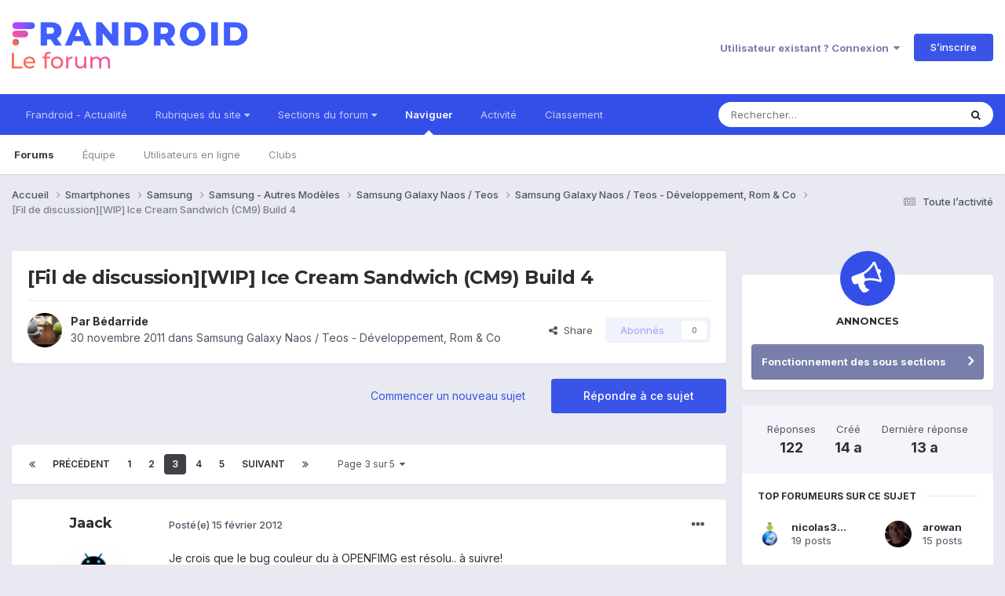

--- FILE ---
content_type: text/html;charset=UTF-8
request_url: https://forum.frandroid.com/topic/82299-fil-de-discussionwip-ice-cream-sandwich-cm9-build-4/page/3/
body_size: 32269
content:
<!DOCTYPE html>
<html lang="fr-FR" dir="ltr">
	<head>
		<meta charset="utf-8">
		<title>[Fil de discussion][WIP] Ice Cream Sandwich (CM9) Build 4 - Page 3 - Samsung Galaxy Naos / Teos - Développement, Rom &amp; Co - Forum de Frandroid</title>
		
		
		
		

	<meta name="viewport" content="width=device-width, initial-scale=1">


	
	


	<meta name="twitter:card" content="summary" />


	
		<meta name="twitter:site" content="@frandroid" />
	


	
		
			
				<meta property="og:title" content="[Fil de discussion][WIP] Ice Cream Sandwich (CM9) Build 4">
			
		
	

	
		
			
				<meta property="og:type" content="website">
			
		
	

	
		
			
				<meta property="og:url" content="https://forum.frandroid.com/topic/82299-fil-de-discussionwip-ice-cream-sandwich-cm9-build-4/">
			
		
	

	
		
			
				<meta property="og:updated_time" content="2012-05-22T17:42:12Z">
			
		
	

	
		
			
				<meta property="og:site_name" content="Forum de Frandroid">
			
		
	

	
		
			
				<meta property="og:locale" content="fr_FR">
			
		
	


	
		<link rel="first" href="https://forum.frandroid.com/topic/82299-fil-de-discussionwip-ice-cream-sandwich-cm9-build-4/" />
	

	
		<link rel="prev" href="https://forum.frandroid.com/topic/82299-fil-de-discussionwip-ice-cream-sandwich-cm9-build-4/page/2/" />
	

	
		<link rel="next" href="https://forum.frandroid.com/topic/82299-fil-de-discussionwip-ice-cream-sandwich-cm9-build-4/page/4/" />
	

	
		<link rel="last" href="https://forum.frandroid.com/topic/82299-fil-de-discussionwip-ice-cream-sandwich-cm9-build-4/page/5/" />
	

	
		<link rel="canonical" href="https://forum.frandroid.com/topic/82299-fil-de-discussionwip-ice-cream-sandwich-cm9-build-4/page/3/" />
	

	
		<link as="style" rel="preload" href="https://forum.frandroid.com/applications/core/interface/ckeditor/ckeditor/skins/ips/editor.css?t=O41E" />
	





<link rel="manifest" href="https://forum.frandroid.com/manifest.webmanifest/">
<meta name="msapplication-config" content="https://forum.frandroid.com/browserconfig.xml/">
<meta name="msapplication-starturl" content="/">
<meta name="application-name" content="Forum de Frandroid">
<meta name="apple-mobile-web-app-title" content="Forum de Frandroid">

	<meta name="theme-color" content="#ffffff">










<link rel="preload" href="//forum.frandroid.com/applications/core/interface/font/fontawesome-webfont.woff2?v=4.7.0" as="font" crossorigin="anonymous">
		


	<link rel="preconnect" href="https://fonts.googleapis.com">
	<link rel="preconnect" href="https://fonts.gstatic.com" crossorigin>
	
		
			<link href="https://fonts.googleapis.com/css2?family=Montserrat:wght@300;400;500;600;700&display=swap" rel="stylesheet">
		
		
			<link href="https://fonts.googleapis.com/css2?family=Inter:wght@300;400;500;600;700&display=swap" rel="stylesheet">
		
	



	<link rel='stylesheet' href='https://forum.frandroid.com/uploads/css_built_7/341e4a57816af3ba440d891ca87450ff_framework.css?v=419bb4d07a1715937993' media='all'>

	<link rel='stylesheet' href='https://forum.frandroid.com/uploads/css_built_7/05e81b71abe4f22d6eb8d1a929494829_responsive.css?v=419bb4d07a1715937993' media='all'>

	<link rel='stylesheet' href='https://forum.frandroid.com/uploads/css_built_7/20446cf2d164adcc029377cb04d43d17_flags.css?v=419bb4d07a1715937993' media='all'>

	<link rel='stylesheet' href='https://forum.frandroid.com/uploads/css_built_7/90eb5adf50a8c640f633d47fd7eb1778_core.css?v=419bb4d07a1715937993' media='all'>

	<link rel='stylesheet' href='https://forum.frandroid.com/uploads/css_built_7/5a0da001ccc2200dc5625c3f3934497d_core_responsive.css?v=419bb4d07a1715937993' media='all'>

	<link rel='stylesheet' href='https://forum.frandroid.com/uploads/css_built_7/62e269ced0fdab7e30e026f1d30ae516_forums.css?v=419bb4d07a1715937993' media='all'>

	<link rel='stylesheet' href='https://forum.frandroid.com/uploads/css_built_7/76e62c573090645fb99a15a363d8620e_forums_responsive.css?v=419bb4d07a1715937993' media='all'>

	<link rel='stylesheet' href='https://forum.frandroid.com/uploads/css_built_7/ebdea0c6a7dab6d37900b9190d3ac77b_topics.css?v=419bb4d07a1715937993' media='all'>





<link rel='stylesheet' href='https://forum.frandroid.com/uploads/css_built_7/258adbb6e4f3e83cd3b355f84e3fa002_custom.css?v=419bb4d07a1715937993' media='all'>




		
		

	
	<link rel='shortcut icon' href='https://forum.frandroid.com/uploads/monthly_2020_02/favicon.png' type="image/png">

      
<!-- THE ONLY AREA WHERE THEME MODIFICATION IS AUTHORIZED - BY BAPTISTE -->

<script type="text/javascript">window.gdprAppliesGlobally=true;(function(){function a(e){if(!window.frames[e]){if(document.body&&document.body.firstChild){var t=document.body;var n=document.createElement("iframe");n.style.display="none";n.name=e;n.title=e;t.insertBefore(n,t.firstChild)}
else{setTimeout(function(){a(e)},5)}}}function e(n,r,o,c,s){function e(e,t,n,a){if(typeof n!=="function"){return}if(!window[r]){window[r]=[]}var i=false;if(s){i=s(e,t,n)}if(!i){window[r].push({command:e,parameter:t,callback:n,version:a})}}e.stub=true;function t(a){if(!window[n]||window[n].stub!==true){return}if(!a.data){return}
var i=typeof a.data==="string";var e;try{e=i?JSON.parse(a.data):a.data}catch(t){return}if(e[o]){var r=e[o];window[n](r.command,r.parameter,function(e,t){var n={};n[c]={returnValue:e,success:t,callId:r.callId};a.source.postMessage(i?JSON.stringify(n):n,"*")},r.version)}}
if(typeof window[n]!=="function"){window[n]=e;if(window.addEventListener){window.addEventListener("message",t,false)}else{window.attachEvent("onmessage",t)}}}e("__tcfapi","__tcfapiBuffer","__tcfapiCall","__tcfapiReturn");a("__tcfapiLocator");(function(e){
  var t=document.createElement("script");t.id="spcloader";t.type="text/javascript";t.async=true;t.src="https://sdk.privacy-center.org/"+e+"/loader.js?target="+document.location.hostname;t.charset="utf-8";var n=document.getElementsByTagName("script")[0];n.parentNode.insertBefore(t,n)})("a1eae917-f28e-4669-a7e7-8b28857ccf7a")})();</script>      
      
      <!-- OPTIDIGITAL ADS -->
      
      	
      
      <script type="text/javascript">
        var targeting = {"adUnit":"\/82864103\/frandroid.com\/discussions","pageTargeting":{"tags":["forum"],"isSponso":0,"isSafe":1}};
        targeting.pageTargeting.theme = document.documentElement.getAttribute('data-scheme') || 'light';
        var odS = document.createElement('script');
        odS.setAttribute('async', 'true');
        odS.setAttribute('type', 'text/javascript');
        odS.setAttribute('src', 'https://scripts.opti-digital.com/tags/?site=frandroid');
        odS.setAttribute('id', 'optidigital-ad-init');
        odS.setAttribute('config', JSON.stringify(targeting));
        
        if (document.location.pathname != "/login/" && document.location.pathname != "/register/") {
        	document.getElementsByTagName('head')[0].appendChild(odS);
        }
      </script>
      
      <meta name="robots" content="index, follow, max-snippet:-1, max-image-preview:large, max-video-preview:-1">
      
<!-- END SPECIAL AREA -->
	
        <!-- App Indexing for Google Search -->
        <link href="android-app://com.quoord.tapatalkpro.activity/tapatalk/forum.frandroid.com/?location=topic&tid=82299&page=3&perpage=25&channel=google-indexing" rel="alternate" />
        <link href="ios-app://307880732/tapatalk/forum.frandroid.com/?location=topic&tid=82299&page=3&perpage=25&channel=google-indexing" rel="alternate" />
        </head>
	<body class="ipsApp ipsApp_front ipsJS_none ipsClearfix" data-controller="core.front.core.app"  data-message=""  data-pageapp="forums" data-pagelocation="front" data-pagemodule="forums" data-pagecontroller="topic" data-pageid="82299"   >    
    
        
    
            <script type="text/javascript" src="//www.frandroid.com/ads.js"></script>
            <!-- Google Tag Manager -->
            <script type="text/javascript">
                var adblockStatus = 'inactive';
                if (window.canRunAds === undefined) {
                    adblockStatus = 'active';
                }
                dataLayer = [({
                 'tags': '{smartphones}{samsung}{autres-modèles}{samsung-autres-modèles}{samsung-galaxy-naos-teos}{développement-rom-co}{samsung-galaxy-naos-teos-développement-rom-co}',
                'adblockStatus': adblockStatus,
                 'connected': 'no'
                })];
                (function (w, d, s, l, i) {
                    w[l] = w[l] || [];
                    w[l].push({
                        'gtm.start': new Date().getTime(), event: 'gtm.js'
                    });
                    var f = d.getElementsByTagName(s)[0],
                        j = d.createElement(s), dl = l != 'dataLayer' ? '&l=' + l : '';
                    j.async = true;
                    j.src ='//www.googletagmanager.com/gtm.js?id=' + i + dl;
                    f.parentNode.insertBefore(j, f);
                })(window, document, 'script', 'dataLayer', 'GTM-TF3BT5');
            </script>
            <!-- End Google Tag Manager -->
            <noscript><iframe src="//www.googletagmanager.com/ns.html?id=GTM-TF3BT5" height="0" width="0" style="display:none;visibility:hidden"></iframe></noscript>
		
		  <a href="#ipsLayout_mainArea" class="ipsHide" title="Aller au contenu principal de cette page" accesskey="m">Aller au contenu</a>
		
			<div id="ipsLayout_header" class="ipsClearfix">
				





				<header>
					<div class="ipsLayout_container">
						


<a href='https://forum.frandroid.com/' id='elLogo' accesskey='1'><img src="https://forum.frandroid.com/uploads/monthly_2021_12/frandroid-forum-logo.png.e17a937ae9443ddf66bc93b24b554480.png" alt='Forum de Frandroid'></a>

						
							

	<ul id="elUserNav" class="ipsList_inline cSignedOut ipsResponsive_showDesktop">
		
        
		
        
        
            
            <li id="elSignInLink">
                <a href="https://forum.frandroid.com/login/" data-ipsmenu-closeonclick="false" data-ipsmenu id="elUserSignIn">
                    Utilisateur existant ? Connexion  <i class="fa fa-caret-down"></i>
                </a>
                
<div id='elUserSignIn_menu' class='ipsMenu ipsMenu_auto ipsHide'>
	<form accept-charset='utf-8' method='post' action='https://forum.frandroid.com/login/'>
		<input type="hidden" name="csrfKey" value="a26728862a409dcf9b630aa756d3ddcf">
		<input type="hidden" name="ref" value="aHR0cHM6Ly9mb3J1bS5mcmFuZHJvaWQuY29tL3RvcGljLzgyMjk5LWZpbC1kZS1kaXNjdXNzaW9ud2lwLWljZS1jcmVhbS1zYW5kd2ljaC1jbTktYnVpbGQtNC9wYWdlLzMv">
		<div data-role="loginForm">
			
			
			
				<div class='ipsColumns ipsColumns_noSpacing'>
					<div class='ipsColumn ipsColumn_wide' id='elUserSignIn_internal'>
						
<div class="ipsPad ipsForm ipsForm_vertical">
	<h4 class="ipsType_sectionHead">Connexion</h4>
	<br><br>
	<ul class='ipsList_reset'>
		<li class="ipsFieldRow ipsFieldRow_noLabel ipsFieldRow_fullWidth">
			
			
				<input type="text" placeholder="Pseudo ou adresse de courriel" name="auth" autocomplete="email">
			
		</li>
		<li class="ipsFieldRow ipsFieldRow_noLabel ipsFieldRow_fullWidth">
			<input type="password" placeholder="Mot de passe" name="password" autocomplete="current-password">
		</li>
		<li class="ipsFieldRow ipsFieldRow_checkbox ipsClearfix">
			<span class="ipsCustomInput">
				<input type="checkbox" name="remember_me" id="remember_me_checkbox" value="1" checked aria-checked="true">
				<span></span>
			</span>
			<div class="ipsFieldRow_content">
				<label class="ipsFieldRow_label" for="remember_me_checkbox">Se souvenir de moi</label>
				<span class="ipsFieldRow_desc">Non recommandé sur les ordinateurs partagés</span>
			</div>
		</li>
		<li class="ipsFieldRow ipsFieldRow_fullWidth">
			<button type="submit" name="_processLogin" value="usernamepassword" class="ipsButton ipsButton_primary ipsButton_small" id="elSignIn_submit">Connexion</button>
			
				<p class="ipsType_right ipsType_small">
					
						<a href='https://forum.frandroid.com/lostpassword/' data-ipsDialog data-ipsDialog-title='Mot de passe oublié ?'>
					
					Mot de passe oublié ?</a>
				</p>
			
		</li>
	</ul>
</div>
					</div>
					<div class='ipsColumn ipsColumn_wide'>
						<div class='ipsPadding' id='elUserSignIn_external'>
							<div class='ipsAreaBackground_light ipsPadding:half'>
								
									<p class='ipsType_reset ipsType_small ipsType_center'><strong>Ou connectez-vous avec l’un de ces services</strong></p>
								
								
									<div class='ipsType_center ipsMargin_top:half'>
										

<button type="submit" name="_processLogin" value="3" class='ipsButton ipsButton_verySmall ipsButton_fullWidth ipsSocial ipsSocial_google' style="background-color: #4285F4">
	
		<span class='ipsSocial_icon'>
			
				<i class='fa fa-google'></i>
			
		</span>
		<span class='ipsSocial_text'>Se connecter avec Google</span>
	
</button>
									</div>
								
									<div class='ipsType_center ipsMargin_top:half'>
										

<button type="submit" name="_processLogin" value="2" class='ipsButton ipsButton_verySmall ipsButton_fullWidth ipsSocial ipsSocial_facebook' style="background-color: #3a579a">
	
		<span class='ipsSocial_icon'>
			
				<i class='fa fa-facebook-official'></i>
			
		</span>
		<span class='ipsSocial_text'>Se connecter avec Facebook</span>
	
</button>
									</div>
								
									<div class='ipsType_center ipsMargin_top:half'>
										

<button type="submit" name="_processLogin" value="9" class='ipsButton ipsButton_verySmall ipsButton_fullWidth ipsSocial ipsSocial_twitter' style="background-color: #00abf0">
	
		<span class='ipsSocial_icon'>
			
				<i class='fa fa-twitter'></i>
			
		</span>
		<span class='ipsSocial_text'>Se connecter avec Twitter</span>
	
</button>
									</div>
								
							</div>
						</div>
					</div>
				</div>
			
		</div>
	</form>
</div>
            </li>
            
        
		
			<li>
				
					<a href="https://forum.frandroid.com/register/"  id="elRegisterButton" class="ipsButton ipsButton_normal ipsButton_primary">S’inscrire</a>
				
			</li>
		
	</ul>

							
<ul class='ipsMobileHamburger ipsList_reset ipsResponsive_hideDesktop'>
	<li data-ipsDrawer data-ipsDrawer-drawerElem='#elMobileDrawer'>
		<a href='#' >
			
			
				
			
			
			
			<i class='fa fa-navicon'></i>
		</a>
	</li>
</ul>
						
					</div>
				</header>
				

	<nav data-controller='core.front.core.navBar' class=' ipsResponsive_showDesktop'>
		<div class='ipsNavBar_primary ipsLayout_container '>
			<ul data-role="primaryNavBar" class='ipsClearfix'>
				


	
		
		
		<li  id='elNavSecondary_15' data-role="navBarItem" data-navApp="core" data-navExt="CustomItem">
			
			
				<a href="https://www.frandroid.com/" target='_blank' rel="noopener" data-navItem-id="15" >
					Frandroid - Actualité<span class='ipsNavBar_active__identifier'></span>
				</a>
			
			
		</li>
	
	

	
		
		
		<li  id='elNavSecondary_16' data-role="navBarItem" data-navApp="core" data-navExt="Menu">
			
			
				<a href="#" id="elNavigation_16" data-ipsMenu data-ipsMenu-appendTo='#elNavSecondary_16' data-ipsMenu-activeClass='ipsNavActive_menu' data-navItem-id="16" >
					Rubriques du site <i class="fa fa-caret-down"></i><span class='ipsNavBar_active__identifier'></span>
				</a>
				<ul id="elNavigation_16_menu" class="ipsMenu ipsMenu_auto ipsHide">
					

	
		
			<li class='ipsMenu_item' >
				<a href='https://www.frandroid.com/actualites' >
					Actualités
				</a>
			</li>
		
	

	
		
			<li class='ipsMenu_item' >
				<a href='https://www.frandroid.com/test' >
					Tests Produits
				</a>
			</li>
		
	

	
		
			<li class='ipsMenu_item' >
				<a href='https://www.frandroid.com/guide-dachat' >
					Guide d'achat
				</a>
			</li>
		
	

	
		
			<li class='ipsMenu_item' >
				<a href='https://www.frandroid.com/bons-plans' >
					Bons Plans
				</a>
			</li>
		
	

	
		
			<li class='ipsMenu_item' >
				<a href='https://www.frandroid.com/comment-faire' >
					Tutos
				</a>
			</li>
		
	

				</ul>
			
			
		</li>
	
	

	
		
		
		<li  id='elNavSecondary_23' data-role="navBarItem" data-navApp="core" data-navExt="Menu">
			
			
				<a href="#" id="elNavigation_23" data-ipsMenu data-ipsMenu-appendTo='#elNavSecondary_23' data-ipsMenu-activeClass='ipsNavActive_menu' data-navItem-id="23" >
					Sections du forum <i class="fa fa-caret-down"></i><span class='ipsNavBar_active__identifier'></span>
				</a>
				<ul id="elNavigation_23_menu" class="ipsMenu ipsMenu_auto ipsHide">
					

	
		
			<li class='ipsMenu_item' >
				<a href='https://forum.frandroid.com/forum/4-smartphones/' >
					Smartphones
				</a>
			</li>
		
	

	
		
			<li class='ipsMenu_item' >
				<a href='https://forum.frandroid.com/forum/128-tablettes/' >
					Tablettes
				</a>
			</li>
		
	

	
		
			<li class='ipsMenu_item' >
				<a href='https://forum.frandroid.com/forum/577-tv-android-tv-chromecast-dongle-tv-etc/' >
					TV (Android TV, Chromecast etc.)
				</a>
			</li>
		
	

	
		
			<li class='ipsMenu_item' >
				<a href='https://forum.frandroid.com/forum/2640-photo-vid%C3%A9o/' >
					Photo & vidéo
				</a>
			</li>
		
	

	
		
			<li class='ipsMenu_item' >
				<a href='https://forum.frandroid.com/forum/2720-enceintes-connect%C3%A9es/' >
					Enceintes Connectées
				</a>
			</li>
		
	

	
		
			<li class='ipsMenu_item' >
				<a href='https://forum.frandroid.com/forum/2636-consoles-de-jeu/' >
					Consoles de jeu
				</a>
			</li>
		
	

	
		
			<li class='ipsMenu_item' >
				<a href='https://forum.frandroid.com/forum/581-chrome-os/' >
					Chrome OS
				</a>
			</li>
		
	

	
		
			<li class='ipsMenu_item' >
				<a href='https://forum.frandroid.com/forum/7-d%C3%A9veloppement/' >
					Développement
				</a>
			</li>
		
	

	
		
			<li class='ipsMenu_item' >
				<a href='https://forum.frandroid.com/forum/1838-0-android/' >
					0 % Android
				</a>
			</li>
		
	

	
		
			<li class='ipsMenu_item' >
				<a href='https://forum.frandroid.com/forum/2-divers/' >
					Divers
				</a>
			</li>
		
	

				</ul>
			
			
		</li>
	
	

	
		
		
			
		
		<li class='ipsNavBar_active' data-active id='elNavSecondary_1' data-role="navBarItem" data-navApp="core" data-navExt="CustomItem">
			
			
				<a href="https://forum.frandroid.com"  data-navItem-id="1" data-navDefault>
					Naviguer<span class='ipsNavBar_active__identifier'></span>
				</a>
			
			
				<ul class='ipsNavBar_secondary ' data-role='secondaryNavBar'>
					


	
		
		
			
		
		<li class='ipsNavBar_active' data-active id='elNavSecondary_8' data-role="navBarItem" data-navApp="forums" data-navExt="Forums">
			
			
				<a href="https://forum.frandroid.com"  data-navItem-id="8" data-navDefault>
					Forums<span class='ipsNavBar_active__identifier'></span>
				</a>
			
			
		</li>
	
	

	
	

	
		
		
		<li  id='elNavSecondary_10' data-role="navBarItem" data-navApp="core" data-navExt="StaffDirectory">
			
			
				<a href="https://forum.frandroid.com/staff/"  data-navItem-id="10" >
					Équipe<span class='ipsNavBar_active__identifier'></span>
				</a>
			
			
		</li>
	
	

	
		
		
		<li  id='elNavSecondary_11' data-role="navBarItem" data-navApp="core" data-navExt="OnlineUsers">
			
			
				<a href="https://forum.frandroid.com/online/"  data-navItem-id="11" >
					Utilisateurs en ligne<span class='ipsNavBar_active__identifier'></span>
				</a>
			
			
		</li>
	
	

	
		
		
		<li  id='elNavSecondary_34' data-role="navBarItem" data-navApp="core" data-navExt="Clubs">
			
			
				<a href="https://forum.frandroid.com/clubs/"  data-navItem-id="34" >
					Clubs<span class='ipsNavBar_active__identifier'></span>
				</a>
			
			
		</li>
	
	

					<li class='ipsHide' id='elNavigationMore_1' data-role='navMore'>
						<a href='#' data-ipsMenu data-ipsMenu-appendTo='#elNavigationMore_1' id='elNavigationMore_1_dropdown'>Plus <i class='fa fa-caret-down'></i></a>
						<ul class='ipsHide ipsMenu ipsMenu_auto' id='elNavigationMore_1_dropdown_menu' data-role='moreDropdown'></ul>
					</li>
				</ul>
			
		</li>
	
	

	
		
		
		<li  id='elNavSecondary_2' data-role="navBarItem" data-navApp="core" data-navExt="CustomItem">
			
			
				<a href="https://forum.frandroid.com/discover/"  data-navItem-id="2" >
					Activité<span class='ipsNavBar_active__identifier'></span>
				</a>
			
			
				<ul class='ipsNavBar_secondary ipsHide' data-role='secondaryNavBar'>
					


	
		
		
		<li  id='elNavSecondary_3' data-role="navBarItem" data-navApp="core" data-navExt="AllActivity">
			
			
				<a href="https://forum.frandroid.com/discover/"  data-navItem-id="3" >
					Toute l’activité<span class='ipsNavBar_active__identifier'></span>
				</a>
			
			
		</li>
	
	

	
		
		
		<li  id='elNavSecondary_4' data-role="navBarItem" data-navApp="core" data-navExt="YourActivityStreams">
			
			
				<a href="#"  data-navItem-id="4" >
					Flux de mon activité<span class='ipsNavBar_active__identifier'></span>
				</a>
			
			
		</li>
	
	

	
		
		
		<li  id='elNavSecondary_5' data-role="navBarItem" data-navApp="core" data-navExt="YourActivityStreamsItem">
			
			
				<a href="https://forum.frandroid.com/discover/unread/"  data-navItem-id="5" >
					Contenu non lu<span class='ipsNavBar_active__identifier'></span>
				</a>
			
			
		</li>
	
	

	
		
		
		<li  id='elNavSecondary_6' data-role="navBarItem" data-navApp="core" data-navExt="YourActivityStreamsItem">
			
			
				<a href="https://forum.frandroid.com/discover/content-started/"  data-navItem-id="6" >
					Contenu que j’ai commencé<span class='ipsNavBar_active__identifier'></span>
				</a>
			
			
		</li>
	
	

	
		
		
		<li  id='elNavSecondary_7' data-role="navBarItem" data-navApp="core" data-navExt="Search">
			
			
				<a href="https://forum.frandroid.com/search/"  data-navItem-id="7" >
					Rechercher<span class='ipsNavBar_active__identifier'></span>
				</a>
			
			
		</li>
	
	

					<li class='ipsHide' id='elNavigationMore_2' data-role='navMore'>
						<a href='#' data-ipsMenu data-ipsMenu-appendTo='#elNavigationMore_2' id='elNavigationMore_2_dropdown'>Plus <i class='fa fa-caret-down'></i></a>
						<ul class='ipsHide ipsMenu ipsMenu_auto' id='elNavigationMore_2_dropdown_menu' data-role='moreDropdown'></ul>
					</li>
				</ul>
			
		</li>
	
	

	
		
		
		<li  id='elNavSecondary_12' data-role="navBarItem" data-navApp="core" data-navExt="Leaderboard">
			
			
				<a href="https://forum.frandroid.com/leaderboard/"  data-navItem-id="12" >
					Classement<span class='ipsNavBar_active__identifier'></span>
				</a>
			
			
		</li>
	
	

				<li class='ipsHide' id='elNavigationMore' data-role='navMore'>
					<a href='#' data-ipsMenu data-ipsMenu-appendTo='#elNavigationMore' id='elNavigationMore_dropdown'>Plus</a>
					<ul class='ipsNavBar_secondary ipsHide' data-role='secondaryNavBar'>
						<li class='ipsHide' id='elNavigationMore_more' data-role='navMore'>
							<a href='#' data-ipsMenu data-ipsMenu-appendTo='#elNavigationMore_more' id='elNavigationMore_more_dropdown'>Plus <i class='fa fa-caret-down'></i></a>
							<ul class='ipsHide ipsMenu ipsMenu_auto' id='elNavigationMore_more_dropdown_menu' data-role='moreDropdown'></ul>
						</li>
					</ul>
				</li>
			</ul>
			

	<div id="elSearchWrapper">
		<div id='elSearch' data-controller="core.front.core.quickSearch">
			<form accept-charset='utf-8' action='//forum.frandroid.com/search/?do=quicksearch' method='post'>
                <input type='search' id='elSearchField' placeholder='Rechercher…' name='q' autocomplete='off' aria-label='Rechercher'>
                <details class='cSearchFilter'>
                    <summary class='cSearchFilter__text'></summary>
                    <ul class='cSearchFilter__menu'>
                        
                        <li><label><input type="radio" name="type" value="all" ><span class='cSearchFilter__menuText'>N’importe où</span></label></li>
                        
                            
                                <li><label><input type="radio" name="type" value='contextual_{&quot;type&quot;:&quot;forums_topic&quot;,&quot;nodes&quot;:208}' checked><span class='cSearchFilter__menuText'>This Forum</span></label></li>
                            
                                <li><label><input type="radio" name="type" value='contextual_{&quot;type&quot;:&quot;forums_topic&quot;,&quot;item&quot;:82299}' checked><span class='cSearchFilter__menuText'>This Topic</span></label></li>
                            
                        
                        
                            <li><label><input type="radio" name="type" value="core_statuses_status"><span class='cSearchFilter__menuText'>Mises à jour de statut</span></label></li>
                        
                            <li><label><input type="radio" name="type" value="forums_topic"><span class='cSearchFilter__menuText'>Sujets</span></label></li>
                        
                            <li><label><input type="radio" name="type" value="core_members"><span class='cSearchFilter__menuText'>Membres</span></label></li>
                        
                    </ul>
                </details>
				<button class='cSearchSubmit' type="submit" aria-label='Rechercher'><i class="fa fa-search"></i></button>
			</form>
		</div>
	</div>

		</div>
	</nav>

				
<ul id='elMobileNav' class='ipsResponsive_hideDesktop' data-controller='core.front.core.mobileNav'>
	
		
			
			
				
				
			
				
				
			
				
				
			
				
				
			
				
					<li id='elMobileBreadcrumb'>
						<a href='https://forum.frandroid.com/forum/208-samsung-galaxy-naos-teos-d%C3%A9veloppement-rom-co/'>
							<span>Samsung Galaxy Naos / Teos - Développement, Rom &amp; Co</span>
						</a>
					</li>
				
				
			
				
				
			
		
	
	
	
	<li >
		<a data-action="defaultStream" href='https://forum.frandroid.com/discover/'><i class="fa fa-newspaper-o" aria-hidden="true"></i></a>
	</li>

	

	
		<li class='ipsJS_show'>
			<a href='https://forum.frandroid.com/search/'><i class='fa fa-search'></i></a>
		</li>
	
</ul>
			</div>
		
		<main id="ipsLayout_body" class="ipsLayout_container">
			<div id="ipsLayout_contentArea">
				<div id="ipsLayout_contentWrapper">
					
<nav class='ipsBreadcrumb ipsBreadcrumb_top ipsFaded_withHover'>
	

	<ul class='ipsList_inline ipsPos_right'>
		
		<li >
			<a data-action="defaultStream" class='ipsType_light '  href='https://forum.frandroid.com/discover/'><i class="fa fa-newspaper-o" aria-hidden="true"></i> <span>Toute l’activité</span></a>
		</li>
		
	</ul>

	<ul data-role="breadcrumbList">
		<li>
			<a title="Accueil" href='https://forum.frandroid.com/'>
				<span>Accueil <i class='fa fa-angle-right'></i></span>
			</a>
		</li>
		
		
			<li>
				
					<a href='https://forum.frandroid.com/forum/4-smartphones/'>
						<span>Smartphones <i class='fa fa-angle-right' aria-hidden="true"></i></span>
					</a>
				
			</li>
		
			<li>
				
					<a href='https://forum.frandroid.com/forum/101-samsung/'>
						<span>Samsung <i class='fa fa-angle-right' aria-hidden="true"></i></span>
					</a>
				
			</li>
		
			<li>
				
					<a href='https://forum.frandroid.com/forum/431-samsung-autres-mod%C3%A8les/'>
						<span>Samsung - Autres Modèles <i class='fa fa-angle-right' aria-hidden="true"></i></span>
					</a>
				
			</li>
		
			<li>
				
					<a href='https://forum.frandroid.com/forum/65-samsung-galaxy-naos-teos/'>
						<span>Samsung Galaxy Naos / Teos <i class='fa fa-angle-right' aria-hidden="true"></i></span>
					</a>
				
			</li>
		
			<li>
				
					<a href='https://forum.frandroid.com/forum/208-samsung-galaxy-naos-teos-d%C3%A9veloppement-rom-co/'>
						<span>Samsung Galaxy Naos / Teos - Développement, Rom &amp; Co <i class='fa fa-angle-right' aria-hidden="true"></i></span>
					</a>
				
			</li>
		
			<li>
				
					[Fil de discussion][WIP] Ice Cream Sandwich (CM9) Build 4
				
			</li>
		
	</ul>
</nav>
					
					<div id="ipsLayout_mainArea">
						<div class="hb__ad hb__ad--header">
<div id="optidigital-adslot-Billboard_1" style='display:none;' class="Billboard_1"></div>
<div id="optidigital-adslot-Mobile_Pos1" style='display:none;' class="Mobile_Pos1"></div>
</div>
						
						
						

	




						



<div class='ipsPageHeader ipsResponsive_pull ipsBox ipsPadding sm:ipsPadding:half ipsMargin_bottom'>
		
	
	<div class='ipsFlex ipsFlex-ai:center ipsFlex-fw:wrap ipsGap:4'>
		<div class='ipsFlex-flex:11'>
			<h1 class='ipsType_pageTitle ipsContained_container'>
				

				
				
					<span class='ipsType_break ipsContained'>
						<span>[Fil de discussion][WIP] Ice Cream Sandwich (CM9) Build 4</span>
					</span>
				
			</h1>
			
			
		</div>
		
	</div>
	<hr class='ipsHr'>
	<div class='ipsPageHeader__meta ipsFlex ipsFlex-jc:between ipsFlex-ai:center ipsFlex-fw:wrap ipsGap:3'>
		<div class='ipsFlex-flex:11'>
			<div class='ipsPhotoPanel ipsPhotoPanel_mini ipsPhotoPanel_notPhone ipsClearfix'>
				


	<a href="https://forum.frandroid.com/profile/45543-b%C3%A9darride/" rel="nofollow" data-ipshover data-ipshover-width="370" data-ipshover-target="https://forum.frandroid.com/profile/45543-b%C3%A9darride/?do=hovercard"  class="ipsUserPhoto ipsUserPhoto_mini" title="Aller sur le profil de Bédarride">
		<img src="https://forum.frandroid.com/uploads/profile/photo-thumb-45543.png" alt="Bédarride" loading="lazy">
	</a>

				<div>
					<p class='ipsType_reset ipsType_blendLinks'>
						<span class='ipsType_normal'>
						
							<strong>Par 


<a href='https://forum.frandroid.com/profile/45543-b%C3%A9darride/' rel="nofollow" data-ipsHover data-ipsHover-width='370' data-ipsHover-target='https://forum.frandroid.com/profile/45543-b%C3%A9darride/?do=hovercard&amp;referrer=https%253A%252F%252Fforum.frandroid.com%252Ftopic%252F82299-fil-de-discussionwip-ice-cream-sandwich-cm9-build-4%252Fpage%252F3%252F' title="Aller sur le profil de Bédarride" class="ipsType_break">Bédarride</a></strong><br />
							<span class='ipsType_light'><time datetime='2011-11-30T22:01:12Z' title='30/11/2011 22:01' data-short='14 a'>30 novembre 2011</time> dans <a href="https://forum.frandroid.com/forum/208-samsung-galaxy-naos-teos-d%C3%A9veloppement-rom-co/">Samsung Galaxy Naos / Teos - Développement, Rom &amp; Co</a></span>
						
						</span>
					</p>
				</div>
			</div>
		</div>
		
			<div class='ipsFlex-flex:01 ipsResponsive_hidePhone'>
				<div class='ipsShareLinks'>
					
						


    <a href='#elShareItem_1053036116_menu' id='elShareItem_1053036116' data-ipsMenu class='ipsShareButton ipsButton ipsButton_verySmall ipsButton_link ipsButton_link--light'>
        <span><i class='fa fa-share-alt'></i></span> &nbsp;Share
    </a>

    <div class='ipsPadding ipsMenu ipsMenu_auto ipsHide' id='elShareItem_1053036116_menu' data-controller="core.front.core.sharelink">
        <ul class='ipsList_inline'>
            
                <li>
<a href="https://www.linkedin.com/shareArticle?mini=true&amp;url=https%3A%2F%2Fforum.frandroid.com%2Ftopic%2F82299-fil-de-discussionwip-ice-cream-sandwich-cm9-build-4%2F&amp;title=%5BFil+de+discussion%5D%5BWIP%5D+Ice+Cream+Sandwich+%28CM9%29+Build+4" rel="nofollow noopener" class="cShareLink cShareLink_linkedin" target="_blank" data-role="shareLink" title='Partager sur LinkedIn' data-ipsTooltip>
	<i class="fa fa-linkedin"></i>
</a></li>
            
                <li>
<a href="https://x.com/share?url=https%3A%2F%2Fforum.frandroid.com%2Ftopic%2F82299-fil-de-discussionwip-ice-cream-sandwich-cm9-build-4%2F" class="cShareLink cShareLink_x" target="_blank" data-role="shareLink" title='Share on X' data-ipsTooltip rel='nofollow noopener'>
    <i class="fa fa-x"></i>
</a></li>
            
                <li>
<a href="https://www.facebook.com/sharer/sharer.php?u=https%3A%2F%2Fforum.frandroid.com%2Ftopic%2F82299-fil-de-discussionwip-ice-cream-sandwich-cm9-build-4%2F" class="cShareLink cShareLink_facebook" target="_blank" data-role="shareLink" title='Partager sur Facebook' data-ipsTooltip rel='noopener nofollow'>
	<i class="fa fa-facebook"></i>
</a></li>
            
                <li>
<a href="https://www.reddit.com/submit?url=https%3A%2F%2Fforum.frandroid.com%2Ftopic%2F82299-fil-de-discussionwip-ice-cream-sandwich-cm9-build-4%2F&amp;title=%5BFil+de+discussion%5D%5BWIP%5D+Ice+Cream+Sandwich+%28CM9%29+Build+4" rel="nofollow noopener" class="cShareLink cShareLink_reddit" target="_blank" title='Partager sur Reddit' data-ipsTooltip>
	<i class="fa fa-reddit"></i>
</a></li>
            
                <li>
<a href="https://pinterest.com/pin/create/button/?url=https://forum.frandroid.com/topic/82299-fil-de-discussionwip-ice-cream-sandwich-cm9-build-4/&amp;media=" class="cShareLink cShareLink_pinterest" rel="nofollow noopener" target="_blank" data-role="shareLink" title='Partager sur Pinterest' data-ipsTooltip>
	<i class="fa fa-pinterest"></i>
</a></li>
            
        </ul>
        
            <hr class='ipsHr'>
            <button class='ipsHide ipsButton ipsButton_verySmall ipsButton_light ipsButton_fullWidth ipsMargin_top:half' data-controller='core.front.core.webshare' data-role='webShare' data-webShareTitle='[Fil de discussion][WIP] Ice Cream Sandwich (CM9) Build 4' data-webShareText='[Fil de discussion][WIP] Ice Cream Sandwich (CM9) Build 4' data-webShareUrl='https://forum.frandroid.com/topic/82299-fil-de-discussionwip-ice-cream-sandwich-cm9-build-4/'>More sharing options...</button>
        
    </div>

					
					
                    

					



					



<div data-followApp='forums' data-followArea='topic' data-followID='82299' data-controller='core.front.core.followButton'>
	

	<a href='https://forum.frandroid.com/login/' rel="nofollow" class="ipsFollow ipsPos_middle ipsButton ipsButton_light ipsButton_verySmall ipsButton_disabled" data-role="followButton" data-ipsTooltip title='Connectez-vous pour activer le suivi'>
		<span>Abonnés</span>
		<span class='ipsCommentCount'>0</span>
	</a>

</div>
				</div>
			</div>
					
	</div>
	
	
</div>








<div class='ipsClearfix'>
	<ul class="ipsToolList ipsToolList_horizontal ipsClearfix ipsSpacer_both ">
		
			<li class='ipsToolList_primaryAction'>
				<span data-controller='forums.front.topic.reply'>
					
						<a href='#replyForm' rel="nofollow" class='ipsButton ipsButton_important ipsButton_medium ipsButton_fullWidth' data-action='replyToTopic'>Répondre à ce sujet</a>
					
				</span>
			</li>
		
		
			<li class='ipsResponsive_hidePhone'>
				
					<a href="https://forum.frandroid.com/forum/208-samsung-galaxy-naos-teos-d%C3%A9veloppement-rom-co/?do=add" rel="nofollow" class='ipsButton ipsButton_link ipsButton_medium ipsButton_fullWidth' title='Commencer un nouveau sujet dans ce forum'>Commencer un nouveau sujet</a>
				
			</li>
		
		
	</ul>
</div>

<div id='comments' data-controller='core.front.core.commentFeed,forums.front.topic.view, core.front.core.ignoredComments' data-autoPoll data-baseURL='https://forum.frandroid.com/topic/82299-fil-de-discussionwip-ice-cream-sandwich-cm9-build-4/'  data-feedID='topic-82299' class='cTopic ipsClear ipsSpacer_top'>
	
			

				<div class="ipsBox ipsResponsive_pull ipsPadding:half ipsClearfix ipsClear ipsMargin_bottom">
					
					
						


	
	<ul class='ipsPagination' id='elPagination_75adc4440c935568967cb2dc402f1b41_298774893' data-ipsPagination-seoPagination='true' data-pages='5' data-ipsPagination  data-ipsPagination-pages="5" data-ipsPagination-perPage='25'>
		
			
				<li class='ipsPagination_first'><a href='https://forum.frandroid.com/topic/82299-fil-de-discussionwip-ice-cream-sandwich-cm9-build-4/#comments' rel="first" data-page='1' data-ipsTooltip title='Première page'><i class='fa fa-angle-double-left'></i></a></li>
				<li class='ipsPagination_prev'><a href='https://forum.frandroid.com/topic/82299-fil-de-discussionwip-ice-cream-sandwich-cm9-build-4/page/2/#comments' rel="prev" data-page='2' data-ipsTooltip title='Page précédente'>Précédent</a></li>
				
					<li class='ipsPagination_page'><a href='https://forum.frandroid.com/topic/82299-fil-de-discussionwip-ice-cream-sandwich-cm9-build-4/#comments' data-page='1'>1</a></li>
				
					<li class='ipsPagination_page'><a href='https://forum.frandroid.com/topic/82299-fil-de-discussionwip-ice-cream-sandwich-cm9-build-4/page/2/#comments' data-page='2'>2</a></li>
				
			
			<li class='ipsPagination_page ipsPagination_active'><a href='https://forum.frandroid.com/topic/82299-fil-de-discussionwip-ice-cream-sandwich-cm9-build-4/page/3/#comments' data-page='3'>3</a></li>
			
				
					<li class='ipsPagination_page'><a href='https://forum.frandroid.com/topic/82299-fil-de-discussionwip-ice-cream-sandwich-cm9-build-4/page/4/#comments' data-page='4'>4</a></li>
				
					<li class='ipsPagination_page'><a href='https://forum.frandroid.com/topic/82299-fil-de-discussionwip-ice-cream-sandwich-cm9-build-4/page/5/#comments' data-page='5'>5</a></li>
				
				<li class='ipsPagination_next'><a href='https://forum.frandroid.com/topic/82299-fil-de-discussionwip-ice-cream-sandwich-cm9-build-4/page/4/#comments' rel="next" data-page='4' data-ipsTooltip title='Page suivante'>Suivant</a></li>
				<li class='ipsPagination_last'><a href='https://forum.frandroid.com/topic/82299-fil-de-discussionwip-ice-cream-sandwich-cm9-build-4/page/5/#comments' rel="last" data-page='5' data-ipsTooltip title='Dernière page'><i class='fa fa-angle-double-right'></i></a></li>
			
			
				<li class='ipsPagination_pageJump'>
					<a href='#' data-ipsMenu data-ipsMenu-closeOnClick='false' data-ipsMenu-appendTo='#elPagination_75adc4440c935568967cb2dc402f1b41_298774893' id='elPagination_75adc4440c935568967cb2dc402f1b41_298774893_jump'>Page 3 sur 5 &nbsp;<i class='fa fa-caret-down'></i></a>
					<div class='ipsMenu ipsMenu_narrow ipsPadding ipsHide' id='elPagination_75adc4440c935568967cb2dc402f1b41_298774893_jump_menu'>
						<form accept-charset='utf-8' method='post' action='https://forum.frandroid.com/topic/82299-fil-de-discussionwip-ice-cream-sandwich-cm9-build-4/#comments' data-role="pageJump" data-baseUrl='#'>
							<ul class='ipsForm ipsForm_horizontal'>
								<li class='ipsFieldRow'>
									<input type='number' min='1' max='5' placeholder='Numéro de page' class='ipsField_fullWidth' name='page'>
								</li>
								<li class='ipsFieldRow ipsFieldRow_fullWidth'>
									<input type='submit' class='ipsButton_fullWidth ipsButton ipsButton_verySmall ipsButton_primary' value='Aller'>
								</li>
							</ul>
						</form>
					</div>
				</li>
			
		
	</ul>

					
				</div>
			
	

	

<div data-controller='core.front.core.recommendedComments' data-url='https://forum.frandroid.com/topic/82299-fil-de-discussionwip-ice-cream-sandwich-cm9-build-4/?recommended=comments' class='ipsRecommendedComments ipsHide'>
	<div data-role="recommendedComments">
		<h2 class='ipsType_sectionHead ipsType_large ipsType_bold ipsMargin_bottom'>Recommended Posts</h2>
		
	</div>
</div>
	
	<div id="elPostFeed" data-role='commentFeed' data-controller='core.front.core.moderation' >
		<form action="https://forum.frandroid.com/topic/82299-fil-de-discussionwip-ice-cream-sandwich-cm9-build-4/page/3/?csrfKey=a26728862a409dcf9b630aa756d3ddcf&amp;do=multimodComment" method="post" data-ipsPageAction data-role='moderationTools'>
			
			
				

					

					
					



<a id="comment-1481855"></a>
<article  id="elComment_1481855" class="cPost ipsBox ipsResponsive_pull  ipsComment  ipsComment_parent ipsClearfix ipsClear ipsColumns ipsColumns_noSpacing ipsColumns_collapsePhone    ">
	

	

	<div class="cAuthorPane_mobile ipsResponsive_showPhone">
		<div class="cAuthorPane_photo">
			<div class="cAuthorPane_photoWrap">
				


	<a href="https://forum.frandroid.com/profile/39938-jaack/" rel="nofollow" data-ipshover data-ipshover-width="370" data-ipshover-target="https://forum.frandroid.com/profile/39938-jaack/?do=hovercard"  class="ipsUserPhoto ipsUserPhoto_large" title="Aller sur le profil de Jaack">
		<img src="https://forum.frandroid.com/uploads/profile/photo-thumb-39938.png" alt="Jaack" loading="lazy">
	</a>

				
				
					<a href="https://forum.frandroid.com/profile/39938-jaack/badges/" rel="nofollow">
						
<img src='https://forum.frandroid.com/uploads/monthly_2021_12/10_Proficient.svg' loading="lazy" alt="Proficient" class="cAuthorPane_badge cAuthorPane_badge--rank ipsOutline ipsOutline:2px" data-ipsTooltip title="Rang: Proficient (10/14)">
					</a>
				
			</div>
		</div>
		<div class="cAuthorPane_content">
			<h3 class="ipsType_sectionHead cAuthorPane_author ipsType_break ipsType_blendLinks ipsFlex ipsFlex-ai:center">
				


<a href='https://forum.frandroid.com/profile/39938-jaack/' rel="nofollow" data-ipsHover data-ipsHover-width='370' data-ipsHover-target='https://forum.frandroid.com/profile/39938-jaack/?do=hovercard&amp;referrer=https%253A%252F%252Fforum.frandroid.com%252Ftopic%252F82299-fil-de-discussionwip-ice-cream-sandwich-cm9-build-4%252Fpage%252F3%252F' title="Aller sur le profil de Jaack" class="ipsType_break"><span style='color:#'>Jaack</span></a>
			</h3>
			<div class="ipsType_light ipsType_reset">
				<a href="https://forum.frandroid.com/topic/82299-fil-de-discussionwip-ice-cream-sandwich-cm9-build-4/?do=findComment&amp;comment=1481855" rel="nofollow" class="ipsType_blendLinks">Posté(e) <time datetime='2012-02-15T14:01:17Z' title='15/02/2012 14:01' data-short='13 a'>15 février 2012</time></a>
				
			</div>
		</div>
	</div>
	<aside class="ipsComment_author cAuthorPane ipsColumn ipsColumn_medium ipsResponsive_hidePhone">
		<h3 class="ipsType_sectionHead cAuthorPane_author ipsType_blendLinks ipsType_break">
<strong>


<a href='https://forum.frandroid.com/profile/39938-jaack/' rel="nofollow" data-ipsHover data-ipsHover-width='370' data-ipsHover-target='https://forum.frandroid.com/profile/39938-jaack/?do=hovercard&amp;referrer=https%253A%252F%252Fforum.frandroid.com%252Ftopic%252F82299-fil-de-discussionwip-ice-cream-sandwich-cm9-build-4%252Fpage%252F3%252F' title="Aller sur le profil de Jaack" class="ipsType_break">Jaack</a></strong>
			
		</h3>
		<ul class="cAuthorPane_info ipsList_reset">
			<li data-role="photo" class="cAuthorPane_photo">
				<div class="cAuthorPane_photoWrap">
					


	<a href="https://forum.frandroid.com/profile/39938-jaack/" rel="nofollow" data-ipshover data-ipshover-width="370" data-ipshover-target="https://forum.frandroid.com/profile/39938-jaack/?do=hovercard"  class="ipsUserPhoto ipsUserPhoto_large" title="Aller sur le profil de Jaack">
		<img src="https://forum.frandroid.com/uploads/profile/photo-thumb-39938.png" alt="Jaack" loading="lazy">
	</a>

					
					
						
<img src='https://forum.frandroid.com/uploads/monthly_2021_12/10_Proficient.svg' loading="lazy" alt="Proficient" class="cAuthorPane_badge cAuthorPane_badge--rank ipsOutline ipsOutline:2px" data-ipsTooltip title="Rang: Proficient (10/14)">
					
				</div>
			</li>
			
				<li data-role="group"><span style='color:#'>Membre</span></li>
				
			
			
				<li data-role="stats" class="ipsMargin_top">
					<ul class="ipsList_reset ipsType_light ipsFlex ipsFlex-ai:center ipsFlex-jc:center ipsGap_row:2 cAuthorPane_stats">
						<li>
							
								<a href="https://forum.frandroid.com/profile/39938-jaack/content/" rel="nofollow" title="730 messages " data-ipstooltip class="ipsType_blendLinks">
							
								<i class="fa fa-comment"></i> 730
							
								</a>
							
						</li>
						
					</ul>
				</li>
			
			
				

	
	<li data-role='custom-field' class='ipsResponsive_hidePhone ipsType_break'>
		
<span class='ft'>Lieu</span><span class='fc'>Région Centre</span>
	</li>
	
	<li data-role='custom-field' class='ipsResponsive_hidePhone ipsType_break'>
		
<span class="ft">Marque:</span><span class="fc">LG</span>
	</li>
	
	<li data-role='custom-field' class='ipsResponsive_hidePhone ipsType_break'>
		
<span class="ft">Modèle:</span><span class="fc">G6</span>
	</li>
	

			
		</ul>
	</aside>
	<div class="ipsColumn ipsColumn_fluid ipsMargin:none">
		

<div id='comment-1481855_wrap' data-controller='core.front.core.comment' data-commentApp='forums' data-commentType='forums' data-commentID="1481855" data-quoteData='{&quot;userid&quot;:39938,&quot;username&quot;:&quot;Jaack&quot;,&quot;timestamp&quot;:1329314477,&quot;contentapp&quot;:&quot;forums&quot;,&quot;contenttype&quot;:&quot;forums&quot;,&quot;contentid&quot;:82299,&quot;contentclass&quot;:&quot;forums_Topic&quot;,&quot;contentcommentid&quot;:1481855}' class='ipsComment_content ipsType_medium'>

	<div class='ipsComment_meta ipsType_light ipsFlex ipsFlex-ai:center ipsFlex-jc:between ipsFlex-fd:row-reverse'>
		<div class='ipsType_light ipsType_reset ipsType_blendLinks ipsComment_toolWrap'>
			<div class='ipsResponsive_hidePhone ipsComment_badges'>
				<ul class='ipsList_reset ipsFlex ipsFlex-jc:end ipsFlex-fw:wrap ipsGap:2 ipsGap_row:1'>
					
					
					
					
					
				</ul>
			</div>
			<ul class='ipsList_reset ipsComment_tools'>
				<li>
					<a href='#elControls_1481855_menu' class='ipsComment_ellipsis' id='elControls_1481855' title='Plus d’options…' data-ipsMenu data-ipsMenu-appendTo='#comment-1481855_wrap'><i class='fa fa-ellipsis-h'></i></a>
					<ul id='elControls_1481855_menu' class='ipsMenu ipsMenu_narrow ipsHide'>
						
						
							<li class='ipsMenu_item'><a href='https://forum.frandroid.com/topic/82299-fil-de-discussionwip-ice-cream-sandwich-cm9-build-4/?do=findComment&amp;comment=1481855' rel="nofollow" title='Partager ce message' data-ipsDialog data-ipsDialog-size='narrow' data-ipsDialog-content='#elShareComment_1481855_menu' data-ipsDialog-title="Partager ce message" id='elSharePost_1481855' data-role='shareComment'>Share</a></li>
						
                        
						
						
						
							
								
							
							
							
							
							
							
						
					</ul>
				</li>
				
			</ul>
		</div>

		<div class='ipsType_reset ipsResponsive_hidePhone'>
			<a href='https://forum.frandroid.com/topic/82299-fil-de-discussionwip-ice-cream-sandwich-cm9-build-4/?do=findComment&amp;comment=1481855' rel="nofollow" class='ipsType_blendLinks'>Posté(e) <time datetime='2012-02-15T14:01:17Z' title='15/02/2012 14:01' data-short='13 a'>15 février 2012</time></a>
			
			<span class='ipsResponsive_hidePhone'>
				
				
			</span>
		</div>
	</div>

	

    

	<div class='cPost_contentWrap'>
		
		<div data-role='commentContent' class='ipsType_normal ipsType_richText ipsPadding_bottom ipsContained' data-controller='core.front.core.lightboxedImages'>
			<p>Je crois que le bug couleur du à OPENFIMG est résolu.. à suivre!</p>

			
		</div>

		
			<div class='ipsItemControls'>
				
					
						

	<div data-controller='core.front.core.reaction' class='ipsItemControls_right ipsClearfix '>	
		<div class='ipsReact ipsPos_right'>
			
				
				<div class='ipsReact_blurb ipsHide' data-role='reactionBlurb'>
					
				</div>
			
			
			
		</div>
	</div>

					
				
				<ul class='ipsComment_controls ipsClearfix ipsItemControls_left' data-role="commentControls">
					
						
						
							<li data-ipsQuote-editor='topic_comment' data-ipsQuote-target='#comment-1481855' class='ipsJS_show'>
								<button class='ipsButton ipsButton_light ipsButton_verySmall ipsButton_narrow cMultiQuote ipsHide' data-action='multiQuoteComment' data-ipsTooltip data-ipsQuote-multiQuote data-mqId='mq1481855' title='Multi-citations'><i class='fa fa-plus'></i></button>
							</li>
							<li data-ipsQuote-editor='topic_comment' data-ipsQuote-target='#comment-1481855' class='ipsJS_show'>
								<a href='#' data-action='quoteComment' data-ipsQuote-singleQuote>Citer</a>
							</li>
						
						
						
												
					
					<li class='ipsHide' data-role='commentLoading'>
						<span class='ipsLoading ipsLoading_tiny ipsLoading_noAnim'></span>
					</li>
				</ul>
			</div>
		

		
			

		
	</div>

	

	



<div class='ipsPadding ipsHide cPostShareMenu' id='elShareComment_1481855_menu'>
	<h5 class='ipsType_normal ipsType_reset'>Lien vers le commentaire</h5>
	
		
	
	
	<input type='text' value='https://forum.frandroid.com/topic/82299-fil-de-discussionwip-ice-cream-sandwich-cm9-build-4/?do=findComment&amp;comment=1481855' class='ipsField_fullWidth'>

	
	<h5 class='ipsType_normal ipsType_reset ipsSpacer_top'>Partager sur d’autres sites</h5>
	

	<ul class='ipsList_inline ipsList_noSpacing ipsClearfix' data-controller="core.front.core.sharelink">
		
			<li>
<a href="https://www.linkedin.com/shareArticle?mini=true&amp;url=https%3A%2F%2Fforum.frandroid.com%2Ftopic%2F82299-fil-de-discussionwip-ice-cream-sandwich-cm9-build-4%2F%3Fdo%3DfindComment%26comment%3D1481855&amp;title=%5BFil+de+discussion%5D%5BWIP%5D+Ice+Cream+Sandwich+%28CM9%29+Build+4" rel="nofollow noopener" class="cShareLink cShareLink_linkedin" target="_blank" data-role="shareLink" title='Partager sur LinkedIn' data-ipsTooltip>
	<i class="fa fa-linkedin"></i>
</a></li>
		
			<li>
<a href="https://x.com/share?url=https%3A%2F%2Fforum.frandroid.com%2Ftopic%2F82299-fil-de-discussionwip-ice-cream-sandwich-cm9-build-4%2F%3Fdo%3DfindComment%26comment%3D1481855" class="cShareLink cShareLink_x" target="_blank" data-role="shareLink" title='Share on X' data-ipsTooltip rel='nofollow noopener'>
    <i class="fa fa-x"></i>
</a></li>
		
			<li>
<a href="https://www.facebook.com/sharer/sharer.php?u=https%3A%2F%2Fforum.frandroid.com%2Ftopic%2F82299-fil-de-discussionwip-ice-cream-sandwich-cm9-build-4%2F%3Fdo%3DfindComment%26comment%3D1481855" class="cShareLink cShareLink_facebook" target="_blank" data-role="shareLink" title='Partager sur Facebook' data-ipsTooltip rel='noopener nofollow'>
	<i class="fa fa-facebook"></i>
</a></li>
		
			<li>
<a href="https://www.reddit.com/submit?url=https%3A%2F%2Fforum.frandroid.com%2Ftopic%2F82299-fil-de-discussionwip-ice-cream-sandwich-cm9-build-4%2F%3Fdo%3DfindComment%26comment%3D1481855&amp;title=%5BFil+de+discussion%5D%5BWIP%5D+Ice+Cream+Sandwich+%28CM9%29+Build+4" rel="nofollow noopener" class="cShareLink cShareLink_reddit" target="_blank" title='Partager sur Reddit' data-ipsTooltip>
	<i class="fa fa-reddit"></i>
</a></li>
		
			<li>
<a href="https://pinterest.com/pin/create/button/?url=https://forum.frandroid.com/topic/82299-fil-de-discussionwip-ice-cream-sandwich-cm9-build-4/?do=findComment%26comment=1481855&amp;media=" class="cShareLink cShareLink_pinterest" rel="nofollow noopener" target="_blank" data-role="shareLink" title='Partager sur Pinterest' data-ipsTooltip>
	<i class="fa fa-pinterest"></i>
</a></li>
		
	</ul>


	<hr class='ipsHr'>
	<button class='ipsHide ipsButton ipsButton_small ipsButton_light ipsButton_fullWidth ipsMargin_top:half' data-controller='core.front.core.webshare' data-role='webShare' data-webShareTitle='[Fil de discussion][WIP] Ice Cream Sandwich (CM9) Build 4' data-webShareText='Je crois que le bug couleur du à OPENFIMG est résolu.. à suivre! ' data-webShareUrl='https://forum.frandroid.com/topic/82299-fil-de-discussionwip-ice-cream-sandwich-cm9-build-4/?do=findComment&amp;comment=1481855'>More sharing options...</button>

	
</div>
</div>
	</div>
</article>

					
					
						<div class="hb__ad hb__ad--header">
<div id="optidigital-adslot-Billboard_2" style='display:none;' class="Billboard_2"></div>
<div id="optidigital-adslot-Mobile_Pos2" style="display:none;" class="Mobile_Pos2"></div>
</div>
					
					
						







<div class="ipsBox cTopicOverview cTopicOverview--inline ipsFlex ipsFlex-fd:row md:ipsFlex-fd:row sm:ipsFlex-fd:column ipsMargin_bottom sm:ipsMargin_bottom:half sm:ipsMargin_top:half ipsResponsive_pull ipsResponsive_hideDesktop ipsResponsive_block " data-controller='forums.front.topic.activity'>

	<div class='cTopicOverview__header ipsAreaBackground_light ipsFlex sm:ipsFlex-fw:wrap sm:ipsFlex-jc:center'>
		<ul class='cTopicOverview__stats ipsPadding ipsMargin:none sm:ipsPadding_horizontal:half ipsFlex ipsFlex-flex:10 ipsFlex-jc:around ipsFlex-ai:center'>
			<li class='cTopicOverview__statItem ipsType_center'>
				<span class='cTopicOverview__statTitle ipsType_light ipsTruncate ipsTruncate_line'>Réponses</span>
				<span class='cTopicOverview__statValue'>122</span>
			</li>
			<li class='cTopicOverview__statItem ipsType_center'>
				<span class='cTopicOverview__statTitle ipsType_light ipsTruncate ipsTruncate_line'>Créé</span>
				<span class='cTopicOverview__statValue'><time datetime='2011-11-30T22:01:12Z' title='30/11/2011 22:01' data-short='14 a'>14 a</time></span>
			</li>
			<li class='cTopicOverview__statItem ipsType_center'>
				<span class='cTopicOverview__statTitle ipsType_light ipsTruncate ipsTruncate_line'>Dernière réponse</span>
				<span class='cTopicOverview__statValue'><time datetime='2012-05-22T17:42:12Z' title='22/05/2012 17:42' data-short='13 a'>13 a</time></span>
			</li>
		</ul>
		<a href='#' data-action='toggleOverview' class='cTopicOverview__toggle cTopicOverview__toggle--inline ipsType_large ipsType_light ipsPad ipsFlex ipsFlex-ai:center ipsFlex-jc:center'><i class='fa fa-chevron-down'></i></a>
	</div>
	
		<div class='cTopicOverview__preview ipsFlex-flex:10' data-role="preview">
			<div class='cTopicOverview__previewInner ipsPadding_vertical ipsPadding_horizontal ipsResponsive_hidePhone ipsFlex ipsFlex-fd:row'>
				
					<div class='cTopicOverview__section--users ipsFlex-flex:00'>
						<h4 class='ipsType_reset cTopicOverview__sectionTitle ipsType_dark ipsType_uppercase ipsType_noBreak'>Top forumeurs sur ce sujet</h4>
						<ul class='cTopicOverview__dataList ipsMargin:none ipsPadding:none ipsList_style:none ipsFlex ipsFlex-jc:between ipsFlex-ai:center'>
							
								<li class="cTopicOverview__dataItem ipsMargin_right ipsFlex ipsFlex-jc:start ipsFlex-ai:center">
									


	<a href="https://forum.frandroid.com/profile/57934-nicolas34070/" rel="nofollow" data-ipshover data-ipshover-width="370" data-ipshover-target="https://forum.frandroid.com/profile/57934-nicolas34070/?do=hovercard"  class="ipsUserPhoto ipsUserPhoto_tiny" title="Aller sur le profil de nicolas34070">
		<img src="http://media.paperblog.fr/i/485/4853818/android-roi-os-france-L-LD9kfF.jpeg" alt="nicolas34070" loading="lazy">
	</a>

									<p class='ipsMargin:none ipsPadding_left:half ipsPadding_right ipsType_right'>19</p>
								</li>
							
								<li class="cTopicOverview__dataItem ipsMargin_right ipsFlex ipsFlex-jc:start ipsFlex-ai:center">
									


	<a href="https://forum.frandroid.com/profile/46370-arowan/" rel="nofollow" data-ipshover data-ipshover-width="370" data-ipshover-target="https://forum.frandroid.com/profile/46370-arowan/?do=hovercard"  class="ipsUserPhoto ipsUserPhoto_tiny" title="Aller sur le profil de arowan">
		<img src="https://forum.frandroid.com/uploads/profile/photo-thumb-46370.jpg" alt="arowan" loading="lazy">
	</a>

									<p class='ipsMargin:none ipsPadding_left:half ipsPadding_right ipsType_right'>15</p>
								</li>
							
								<li class="cTopicOverview__dataItem ipsMargin_right ipsFlex ipsFlex-jc:start ipsFlex-ai:center">
									


	<a href="https://forum.frandroid.com/profile/38505-brigo/" rel="nofollow" data-ipshover data-ipshover-width="370" data-ipshover-target="https://forum.frandroid.com/profile/38505-brigo/?do=hovercard"  class="ipsUserPhoto ipsUserPhoto_tiny" title="Aller sur le profil de Brigo">
		<img src="https://forum.frandroid.com/uploads/profile/photo-thumb-38505.jpg" alt="Brigo" loading="lazy">
	</a>

									<p class='ipsMargin:none ipsPadding_left:half ipsPadding_right ipsType_right'>12</p>
								</li>
							
								<li class="cTopicOverview__dataItem ipsMargin_right ipsFlex ipsFlex-jc:start ipsFlex-ai:center">
									


	<a href="https://forum.frandroid.com/profile/54999-broly69/" rel="nofollow" data-ipshover data-ipshover-width="370" data-ipshover-target="https://forum.frandroid.com/profile/54999-broly69/?do=hovercard"  class="ipsUserPhoto ipsUserPhoto_tiny" title="Aller sur le profil de Broly69">
		<img src="https://forum.frandroid.com/uploads/profile/photo-thumb-54999.jpg" alt="Broly69" loading="lazy">
	</a>

									<p class='ipsMargin:none ipsPadding_left:half ipsPadding_right ipsType_right'>10</p>
								</li>
							
						</ul>
					</div>
				
				
					<div class='cTopicOverview__section--popularDays ipsFlex-flex:00 ipsPadding_left ipsPadding_left:double'>
						<h4 class='ipsType_reset cTopicOverview__sectionTitle ipsType_dark ipsType_uppercase ipsType_noBreak'>Jours populaires</h4>
						<ul class='cTopicOverview__dataList ipsMargin:none ipsPadding:none ipsList_style:none ipsFlex ipsFlex-jc:between ipsFlex-ai:center'>
							
								<li class='ipsFlex-flex:10'>
									<a href="https://forum.frandroid.com/topic/82299-fil-de-discussionwip-ice-cream-sandwich-cm9-build-4/?do=findComment&amp;comment=1332166" rel="nofollow" class='cTopicOverview__dataItem ipsMargin_right ipsType_blendLinks ipsFlex ipsFlex-jc:between ipsFlex-ai:center'>
										<p class='ipsMargin:none'>1 déc.</p>
										<p class='ipsMargin:none ipsMargin_horizontal ipsType_light'>8</p>
									</a>
								</li>
							
								<li class='ipsFlex-flex:10'>
									<a href="https://forum.frandroid.com/topic/82299-fil-de-discussionwip-ice-cream-sandwich-cm9-build-4/?do=findComment&amp;comment=1491342" rel="nofollow" class='cTopicOverview__dataItem ipsMargin_right ipsType_blendLinks ipsFlex ipsFlex-jc:between ipsFlex-ai:center'>
										<p class='ipsMargin:none'>20 févr.</p>
										<p class='ipsMargin:none ipsMargin_horizontal ipsType_light'>6</p>
									</a>
								</li>
							
								<li class='ipsFlex-flex:10'>
									<a href="https://forum.frandroid.com/topic/82299-fil-de-discussionwip-ice-cream-sandwich-cm9-build-4/?do=findComment&amp;comment=1527281" rel="nofollow" class='cTopicOverview__dataItem ipsMargin_right ipsType_blendLinks ipsFlex ipsFlex-jc:between ipsFlex-ai:center'>
										<p class='ipsMargin:none'>7 mars</p>
										<p class='ipsMargin:none ipsMargin_horizontal ipsType_light'>6</p>
									</a>
								</li>
							
								<li class='ipsFlex-flex:10'>
									<a href="https://forum.frandroid.com/topic/82299-fil-de-discussionwip-ice-cream-sandwich-cm9-build-4/?do=findComment&amp;comment=1502482" rel="nofollow" class='cTopicOverview__dataItem ipsMargin_right ipsType_blendLinks ipsFlex ipsFlex-jc:between ipsFlex-ai:center'>
										<p class='ipsMargin:none'>25 févr.</p>
										<p class='ipsMargin:none ipsMargin_horizontal ipsType_light'>6</p>
									</a>
								</li>
							
						</ul>
					</div>
				
			</div>
		</div>
	
	<div class='cTopicOverview__body ipsPadding ipsHide ipsFlex ipsFlex-flex:11 ipsFlex-fd:column' data-role="overview">
		
			<div class='cTopicOverview__section--users ipsMargin_bottom'>
				<h4 class='ipsType_reset cTopicOverview__sectionTitle ipsType_withHr ipsType_dark ipsType_uppercase ipsMargin_bottom'>Top forumeurs sur ce sujet</h4>
				<ul class='cTopicOverview__dataList ipsList_reset ipsFlex ipsFlex-jc:start ipsFlex-ai:center ipsFlex-fw:wrap ipsGap:8 ipsGap_row:5'>
					
						<li class="cTopicOverview__dataItem cTopicOverview__dataItem--split ipsFlex ipsFlex-jc:start ipsFlex-ai:center ipsFlex-flex:11">
							


	<a href="https://forum.frandroid.com/profile/57934-nicolas34070/" rel="nofollow" data-ipshover data-ipshover-width="370" data-ipshover-target="https://forum.frandroid.com/profile/57934-nicolas34070/?do=hovercard"  class="ipsUserPhoto ipsUserPhoto_tiny" title="Aller sur le profil de nicolas34070">
		<img src="http://media.paperblog.fr/i/485/4853818/android-roi-os-france-L-LD9kfF.jpeg" alt="nicolas34070" loading="lazy">
	</a>

							<p class='ipsMargin:none ipsMargin_left:half cTopicOverview__dataItemInner ipsType_left'>
								<strong class='ipsTruncate ipsTruncate_line'><a href='https://forum.frandroid.com/profile/57934-nicolas34070/' class='ipsType_blendLinks'>nicolas34070</a></strong>
								<span class='ipsType_light'>19 posts</span>
							</p>
						</li>
					
						<li class="cTopicOverview__dataItem cTopicOverview__dataItem--split ipsFlex ipsFlex-jc:start ipsFlex-ai:center ipsFlex-flex:11">
							


	<a href="https://forum.frandroid.com/profile/46370-arowan/" rel="nofollow" data-ipshover data-ipshover-width="370" data-ipshover-target="https://forum.frandroid.com/profile/46370-arowan/?do=hovercard"  class="ipsUserPhoto ipsUserPhoto_tiny" title="Aller sur le profil de arowan">
		<img src="https://forum.frandroid.com/uploads/profile/photo-thumb-46370.jpg" alt="arowan" loading="lazy">
	</a>

							<p class='ipsMargin:none ipsMargin_left:half cTopicOverview__dataItemInner ipsType_left'>
								<strong class='ipsTruncate ipsTruncate_line'><a href='https://forum.frandroid.com/profile/46370-arowan/' class='ipsType_blendLinks'>arowan</a></strong>
								<span class='ipsType_light'>15 posts</span>
							</p>
						</li>
					
						<li class="cTopicOverview__dataItem cTopicOverview__dataItem--split ipsFlex ipsFlex-jc:start ipsFlex-ai:center ipsFlex-flex:11">
							


	<a href="https://forum.frandroid.com/profile/38505-brigo/" rel="nofollow" data-ipshover data-ipshover-width="370" data-ipshover-target="https://forum.frandroid.com/profile/38505-brigo/?do=hovercard"  class="ipsUserPhoto ipsUserPhoto_tiny" title="Aller sur le profil de Brigo">
		<img src="https://forum.frandroid.com/uploads/profile/photo-thumb-38505.jpg" alt="Brigo" loading="lazy">
	</a>

							<p class='ipsMargin:none ipsMargin_left:half cTopicOverview__dataItemInner ipsType_left'>
								<strong class='ipsTruncate ipsTruncate_line'><a href='https://forum.frandroid.com/profile/38505-brigo/' class='ipsType_blendLinks'>Brigo</a></strong>
								<span class='ipsType_light'>12 posts</span>
							</p>
						</li>
					
						<li class="cTopicOverview__dataItem cTopicOverview__dataItem--split ipsFlex ipsFlex-jc:start ipsFlex-ai:center ipsFlex-flex:11">
							


	<a href="https://forum.frandroid.com/profile/54999-broly69/" rel="nofollow" data-ipshover data-ipshover-width="370" data-ipshover-target="https://forum.frandroid.com/profile/54999-broly69/?do=hovercard"  class="ipsUserPhoto ipsUserPhoto_tiny" title="Aller sur le profil de Broly69">
		<img src="https://forum.frandroid.com/uploads/profile/photo-thumb-54999.jpg" alt="Broly69" loading="lazy">
	</a>

							<p class='ipsMargin:none ipsMargin_left:half cTopicOverview__dataItemInner ipsType_left'>
								<strong class='ipsTruncate ipsTruncate_line'><a href='https://forum.frandroid.com/profile/54999-broly69/' class='ipsType_blendLinks'>Broly69</a></strong>
								<span class='ipsType_light'>10 posts</span>
							</p>
						</li>
					
				</ul>
			</div>
		
		
			<div class='cTopicOverview__section--popularDays ipsMargin_bottom'>
				<h4 class='ipsType_reset cTopicOverview__sectionTitle ipsType_withHr ipsType_dark ipsType_uppercase ipsMargin_top:half ipsMargin_bottom'>Jours populaires</h4>
				<ul class='cTopicOverview__dataList ipsList_reset ipsFlex ipsFlex-jc:start ipsFlex-ai:center ipsFlex-fw:wrap ipsGap:8 ipsGap_row:5'>
					
						<li class='ipsFlex-flex:10'>
							<a href="https://forum.frandroid.com/topic/82299-fil-de-discussionwip-ice-cream-sandwich-cm9-build-4/?do=findComment&amp;comment=1332166" rel="nofollow" class='cTopicOverview__dataItem ipsType_blendLinks'>
								<p class='ipsMargin:none ipsType_bold'>1 déc. 2011</p>
								<p class='ipsMargin:none ipsType_light'>8 posts</p>
							</a>
						</li>
					
						<li class='ipsFlex-flex:10'>
							<a href="https://forum.frandroid.com/topic/82299-fil-de-discussionwip-ice-cream-sandwich-cm9-build-4/?do=findComment&amp;comment=1491342" rel="nofollow" class='cTopicOverview__dataItem ipsType_blendLinks'>
								<p class='ipsMargin:none ipsType_bold'>20 févr. 2012</p>
								<p class='ipsMargin:none ipsType_light'>6 posts</p>
							</a>
						</li>
					
						<li class='ipsFlex-flex:10'>
							<a href="https://forum.frandroid.com/topic/82299-fil-de-discussionwip-ice-cream-sandwich-cm9-build-4/?do=findComment&amp;comment=1527281" rel="nofollow" class='cTopicOverview__dataItem ipsType_blendLinks'>
								<p class='ipsMargin:none ipsType_bold'>7 mars 2012</p>
								<p class='ipsMargin:none ipsType_light'>6 posts</p>
							</a>
						</li>
					
						<li class='ipsFlex-flex:10'>
							<a href="https://forum.frandroid.com/topic/82299-fil-de-discussionwip-ice-cream-sandwich-cm9-build-4/?do=findComment&amp;comment=1502482" rel="nofollow" class='cTopicOverview__dataItem ipsType_blendLinks'>
								<p class='ipsMargin:none ipsType_bold'>25 févr. 2012</p>
								<p class='ipsMargin:none ipsType_light'>6 posts</p>
							</a>
						</li>
					
				</ul>
			</div>
		
		
			<div class='cTopicOverview__section--topPost ipsMargin_bottom'>
				<h4 class='ipsType_reset cTopicOverview__sectionTitle ipsType_withHr ipsType_dark ipsType_uppercase ipsMargin_top:half'>Posts populaires</h4>
				
					<a href="https://forum.frandroid.com/topic/82299-fil-de-discussionwip-ice-cream-sandwich-cm9-build-4/?do=findComment&amp;comment=1331993" rel="nofollow" class="ipsType_noLinkStyling ipsBlock">
						<div class='ipsPhotoPanel ipsPhotoPanel_tiny ipsClearfix ipsMargin_top'>
							<span class='ipsUserPhoto ipsUserPhoto_tiny'>
								<img src='https://forum.frandroid.com/uploads/profile/photo-thumb-45543.png' alt='Bédarride'>
							</span>
							<div>
								<h5 class='ipsType_reset ipsType_bold ipsType_normal ipsType_blendLinks'>Bédarride</h5>
								<p class='ipsMargin:none ipsType_light ipsType_resetLh'><time datetime='2011-11-30T22:01:12Z' title='30/11/2011 22:01' data-short='14 a'>30 novembre 2011</time></p>
							</div>
						</div>
						<p class='ipsMargin:none ipsMargin_top:half ipsType_medium ipsType_richText' data-ipsTruncate data-ipsTruncate-size='3 lines' data-ipsTruncate-type='remove'>
							Ice Cream Sandwich (CM9) pour le Samsung Galaxy 3 
 
 
 
Quelques membres de XDA sont en train de débuter le développement de CyanogenMod 9 sur notre androphone ! 
 
 
 
Ce qui fonctionne : 
 
 
 
-An
						</p>
					</a>
				
					<a href="https://forum.frandroid.com/topic/82299-fil-de-discussionwip-ice-cream-sandwich-cm9-build-4/?do=findComment&amp;comment=1332996" rel="nofollow" class="ipsType_noLinkStyling ipsBlock">
						<div class='ipsPhotoPanel ipsPhotoPanel_tiny ipsClearfix ipsMargin_top'>
							<span class='ipsUserPhoto ipsUserPhoto_tiny'>
								<img src='https://forum.frandroid.com/uploads/profile/photo-thumb-43428.jpg' alt='Darius_AWS'>
							</span>
							<div>
								<h5 class='ipsType_reset ipsType_bold ipsType_normal ipsType_blendLinks'>Darius_AWS</h5>
								<p class='ipsMargin:none ipsType_light ipsType_resetLh'><time datetime='2011-12-01T17:29:45Z' title='01/12/2011 17:29' data-short='14 a'>1 décembre 2011</time></p>
							</div>
						</div>
						<p class='ipsMargin:none ipsMargin_top:half ipsType_medium ipsType_richText' data-ipsTruncate data-ipsTruncate-size='3 lines' data-ipsTruncate-type='remove'>
							[PROJET] Ice Cream Sandwich (CM9) bientôt porté sur le Teos/Naos ! 
						</p>
					</a>
				
					<a href="https://forum.frandroid.com/topic/82299-fil-de-discussionwip-ice-cream-sandwich-cm9-build-4/?do=findComment&amp;comment=1341823" rel="nofollow" class="ipsType_noLinkStyling ipsBlock">
						<div class='ipsPhotoPanel ipsPhotoPanel_tiny ipsClearfix ipsMargin_top'>
							<span class='ipsUserPhoto ipsUserPhoto_tiny'>
								<img src='http://media.paperblog.fr/i/485/4853818/android-roi-os-france-L-LD9kfF.jpeg' alt='nicolas34070'>
							</span>
							<div>
								<h5 class='ipsType_reset ipsType_bold ipsType_normal ipsType_blendLinks'>nicolas34070</h5>
								<p class='ipsMargin:none ipsType_light ipsType_resetLh'><time datetime='2011-12-07T16:23:35Z' title='07/12/2011 16:23' data-short='14 a'>7 décembre 2011</time></p>
							</div>
						</div>
						<p class='ipsMargin:none ipsMargin_top:half ipsType_medium ipsType_richText' data-ipsTruncate data-ipsTruncate-size='3 lines' data-ipsTruncate-type='remove'>
							Nouveaux screenshots :D 
						</p>
					</a>
				
			</div>
		
		
	</div>
	
		<a href='#' data-action='toggleOverview' class='cTopicOverview__toggle cTopicOverview__toggle--afterStats ipsType_large ipsType_light ipsPad ipsFlex ipsFlex-ai:center ipsFlex-jc:center'><i class='fa fa-chevron-down'></i></a>
	

</div>



					
				

					

					
					



<a id="comment-1481864"></a>
<article  id="elComment_1481864" class="cPost ipsBox ipsResponsive_pull  ipsComment  ipsComment_parent ipsClearfix ipsClear ipsColumns ipsColumns_noSpacing ipsColumns_collapsePhone    ">
	

	

	<div class="cAuthorPane_mobile ipsResponsive_showPhone">
		<div class="cAuthorPane_photo">
			<div class="cAuthorPane_photoWrap">
				


	<a href="https://forum.frandroid.com/profile/79694-megabat2/" rel="nofollow" data-ipshover data-ipshover-width="370" data-ipshover-target="https://forum.frandroid.com/profile/79694-megabat2/?do=hovercard"  class="ipsUserPhoto ipsUserPhoto_large" title="Aller sur le profil de megabat2">
		<img src="https://forum.frandroid.com/uploads/profile/photo-thumb-79694.jpg" alt="megabat2" loading="lazy">
	</a>

				
				
					<a href="https://forum.frandroid.com/profile/79694-megabat2/badges/" rel="nofollow">
						
<img src='https://forum.frandroid.com/uploads/monthly_2021_12/6_Enthusiast.svg' loading="lazy" alt="Enthusiast" class="cAuthorPane_badge cAuthorPane_badge--rank ipsOutline ipsOutline:2px" data-ipsTooltip title="Rang: Enthusiast (6/14)">
					</a>
				
			</div>
		</div>
		<div class="cAuthorPane_content">
			<h3 class="ipsType_sectionHead cAuthorPane_author ipsType_break ipsType_blendLinks ipsFlex ipsFlex-ai:center">
				


<a href='https://forum.frandroid.com/profile/79694-megabat2/' rel="nofollow" data-ipsHover data-ipsHover-width='370' data-ipsHover-target='https://forum.frandroid.com/profile/79694-megabat2/?do=hovercard&amp;referrer=https%253A%252F%252Fforum.frandroid.com%252Ftopic%252F82299-fil-de-discussionwip-ice-cream-sandwich-cm9-build-4%252Fpage%252F3%252F' title="Aller sur le profil de megabat2" class="ipsType_break"><span style='color:#'>megabat2</span></a>
			</h3>
			<div class="ipsType_light ipsType_reset">
				<a href="https://forum.frandroid.com/topic/82299-fil-de-discussionwip-ice-cream-sandwich-cm9-build-4/?do=findComment&amp;comment=1481864" rel="nofollow" class="ipsType_blendLinks">Posté(e) <time datetime='2012-02-15T14:04:06Z' title='15/02/2012 14:04' data-short='13 a'>15 février 2012</time></a>
				
			</div>
		</div>
	</div>
	<aside class="ipsComment_author cAuthorPane ipsColumn ipsColumn_medium ipsResponsive_hidePhone">
		<h3 class="ipsType_sectionHead cAuthorPane_author ipsType_blendLinks ipsType_break">
<strong>


<a href='https://forum.frandroid.com/profile/79694-megabat2/' rel="nofollow" data-ipsHover data-ipsHover-width='370' data-ipsHover-target='https://forum.frandroid.com/profile/79694-megabat2/?do=hovercard&amp;referrer=https%253A%252F%252Fforum.frandroid.com%252Ftopic%252F82299-fil-de-discussionwip-ice-cream-sandwich-cm9-build-4%252Fpage%252F3%252F' title="Aller sur le profil de megabat2" class="ipsType_break">megabat2</a></strong>
			
		</h3>
		<ul class="cAuthorPane_info ipsList_reset">
			<li data-role="photo" class="cAuthorPane_photo">
				<div class="cAuthorPane_photoWrap">
					


	<a href="https://forum.frandroid.com/profile/79694-megabat2/" rel="nofollow" data-ipshover data-ipshover-width="370" data-ipshover-target="https://forum.frandroid.com/profile/79694-megabat2/?do=hovercard"  class="ipsUserPhoto ipsUserPhoto_large" title="Aller sur le profil de megabat2">
		<img src="https://forum.frandroid.com/uploads/profile/photo-thumb-79694.jpg" alt="megabat2" loading="lazy">
	</a>

					
					
						
<img src='https://forum.frandroid.com/uploads/monthly_2021_12/6_Enthusiast.svg' loading="lazy" alt="Enthusiast" class="cAuthorPane_badge cAuthorPane_badge--rank ipsOutline ipsOutline:2px" data-ipsTooltip title="Rang: Enthusiast (6/14)">
					
				</div>
			</li>
			
				<li data-role="group"><span style='color:#'>Membre</span></li>
				
			
			
				<li data-role="stats" class="ipsMargin_top">
					<ul class="ipsList_reset ipsType_light ipsFlex ipsFlex-ai:center ipsFlex-jc:center ipsGap_row:2 cAuthorPane_stats">
						<li>
							
								<a href="https://forum.frandroid.com/profile/79694-megabat2/content/" rel="nofollow" title="110 messages " data-ipstooltip class="ipsType_blendLinks">
							
								<i class="fa fa-comment"></i> 110
							
								</a>
							
						</li>
						
					</ul>
				</li>
			
			
				

	
	<li data-role='custom-field' class='ipsResponsive_hidePhone ipsType_break'>
		
<span class='ft'>Lieu</span><span class='fc'>Reims</span>
	</li>
	
	<li data-role='custom-field' class='ipsResponsive_hidePhone ipsType_break'>
		
<span class="ft">Modèle:</span><span class="fc">Galaxy S2 GT-I9100P</span>
	</li>
	

			
		</ul>
	</aside>
	<div class="ipsColumn ipsColumn_fluid ipsMargin:none">
		

<div id='comment-1481864_wrap' data-controller='core.front.core.comment' data-commentApp='forums' data-commentType='forums' data-commentID="1481864" data-quoteData='{&quot;userid&quot;:79694,&quot;username&quot;:&quot;megabat2&quot;,&quot;timestamp&quot;:1329314646,&quot;contentapp&quot;:&quot;forums&quot;,&quot;contenttype&quot;:&quot;forums&quot;,&quot;contentid&quot;:82299,&quot;contentclass&quot;:&quot;forums_Topic&quot;,&quot;contentcommentid&quot;:1481864}' class='ipsComment_content ipsType_medium'>

	<div class='ipsComment_meta ipsType_light ipsFlex ipsFlex-ai:center ipsFlex-jc:between ipsFlex-fd:row-reverse'>
		<div class='ipsType_light ipsType_reset ipsType_blendLinks ipsComment_toolWrap'>
			<div class='ipsResponsive_hidePhone ipsComment_badges'>
				<ul class='ipsList_reset ipsFlex ipsFlex-jc:end ipsFlex-fw:wrap ipsGap:2 ipsGap_row:1'>
					
					
					
					
					
				</ul>
			</div>
			<ul class='ipsList_reset ipsComment_tools'>
				<li>
					<a href='#elControls_1481864_menu' class='ipsComment_ellipsis' id='elControls_1481864' title='Plus d’options…' data-ipsMenu data-ipsMenu-appendTo='#comment-1481864_wrap'><i class='fa fa-ellipsis-h'></i></a>
					<ul id='elControls_1481864_menu' class='ipsMenu ipsMenu_narrow ipsHide'>
						
						
							<li class='ipsMenu_item'><a href='https://forum.frandroid.com/topic/82299-fil-de-discussionwip-ice-cream-sandwich-cm9-build-4/?do=findComment&amp;comment=1481864' rel="nofollow" title='Partager ce message' data-ipsDialog data-ipsDialog-size='narrow' data-ipsDialog-content='#elShareComment_1481864_menu' data-ipsDialog-title="Partager ce message" id='elSharePost_1481864' data-role='shareComment'>Share</a></li>
						
                        
						
						
						
							
								
							
							
							
							
							
							
						
					</ul>
				</li>
				
			</ul>
		</div>

		<div class='ipsType_reset ipsResponsive_hidePhone'>
			<a href='https://forum.frandroid.com/topic/82299-fil-de-discussionwip-ice-cream-sandwich-cm9-build-4/?do=findComment&amp;comment=1481864' rel="nofollow" class='ipsType_blendLinks'>Posté(e) <time datetime='2012-02-15T14:04:06Z' title='15/02/2012 14:04' data-short='13 a'>15 février 2012</time></a>
			
			<span class='ipsResponsive_hidePhone'>
				
					(modifié)
				
				
			</span>
		</div>
	</div>

	

    

	<div class='cPost_contentWrap'>
		
		<div data-role='commentContent' class='ipsType_normal ipsType_richText ipsPadding_bottom ipsContained' data-controller='core.front.core.lightboxedImages'>
			
<p>Le lien est mort, quelqu'un peut il poroposer un autre le lien ? SVP :(</p>
<p>edit: J'ai trouver !</p>


			
				

<span class='ipsType_reset ipsType_medium ipsType_light' data-excludequote>
	<strong>Modifié <time datetime='2012-02-15T16:35:05Z' title='15/02/2012 16:35' data-short='13 a'>15 février 2012</time> par megabat2</strong>
	
	
</span>
			
		</div>

		
			<div class='ipsItemControls'>
				
					
						

	<div data-controller='core.front.core.reaction' class='ipsItemControls_right ipsClearfix '>	
		<div class='ipsReact ipsPos_right'>
			
				
				<div class='ipsReact_blurb ipsHide' data-role='reactionBlurb'>
					
				</div>
			
			
			
		</div>
	</div>

					
				
				<ul class='ipsComment_controls ipsClearfix ipsItemControls_left' data-role="commentControls">
					
						
						
							<li data-ipsQuote-editor='topic_comment' data-ipsQuote-target='#comment-1481864' class='ipsJS_show'>
								<button class='ipsButton ipsButton_light ipsButton_verySmall ipsButton_narrow cMultiQuote ipsHide' data-action='multiQuoteComment' data-ipsTooltip data-ipsQuote-multiQuote data-mqId='mq1481864' title='Multi-citations'><i class='fa fa-plus'></i></button>
							</li>
							<li data-ipsQuote-editor='topic_comment' data-ipsQuote-target='#comment-1481864' class='ipsJS_show'>
								<a href='#' data-action='quoteComment' data-ipsQuote-singleQuote>Citer</a>
							</li>
						
						
						
												
					
					<li class='ipsHide' data-role='commentLoading'>
						<span class='ipsLoading ipsLoading_tiny ipsLoading_noAnim'></span>
					</li>
				</ul>
			</div>
		

		
	</div>

	

	



<div class='ipsPadding ipsHide cPostShareMenu' id='elShareComment_1481864_menu'>
	<h5 class='ipsType_normal ipsType_reset'>Lien vers le commentaire</h5>
	
		
	
	
	<input type='text' value='https://forum.frandroid.com/topic/82299-fil-de-discussionwip-ice-cream-sandwich-cm9-build-4/?do=findComment&amp;comment=1481864' class='ipsField_fullWidth'>

	
	<h5 class='ipsType_normal ipsType_reset ipsSpacer_top'>Partager sur d’autres sites</h5>
	

	<ul class='ipsList_inline ipsList_noSpacing ipsClearfix' data-controller="core.front.core.sharelink">
		
			<li>
<a href="https://www.linkedin.com/shareArticle?mini=true&amp;url=https%3A%2F%2Fforum.frandroid.com%2Ftopic%2F82299-fil-de-discussionwip-ice-cream-sandwich-cm9-build-4%2F%3Fdo%3DfindComment%26comment%3D1481864&amp;title=%5BFil+de+discussion%5D%5BWIP%5D+Ice+Cream+Sandwich+%28CM9%29+Build+4" rel="nofollow noopener" class="cShareLink cShareLink_linkedin" target="_blank" data-role="shareLink" title='Partager sur LinkedIn' data-ipsTooltip>
	<i class="fa fa-linkedin"></i>
</a></li>
		
			<li>
<a href="https://x.com/share?url=https%3A%2F%2Fforum.frandroid.com%2Ftopic%2F82299-fil-de-discussionwip-ice-cream-sandwich-cm9-build-4%2F%3Fdo%3DfindComment%26comment%3D1481864" class="cShareLink cShareLink_x" target="_blank" data-role="shareLink" title='Share on X' data-ipsTooltip rel='nofollow noopener'>
    <i class="fa fa-x"></i>
</a></li>
		
			<li>
<a href="https://www.facebook.com/sharer/sharer.php?u=https%3A%2F%2Fforum.frandroid.com%2Ftopic%2F82299-fil-de-discussionwip-ice-cream-sandwich-cm9-build-4%2F%3Fdo%3DfindComment%26comment%3D1481864" class="cShareLink cShareLink_facebook" target="_blank" data-role="shareLink" title='Partager sur Facebook' data-ipsTooltip rel='noopener nofollow'>
	<i class="fa fa-facebook"></i>
</a></li>
		
			<li>
<a href="https://www.reddit.com/submit?url=https%3A%2F%2Fforum.frandroid.com%2Ftopic%2F82299-fil-de-discussionwip-ice-cream-sandwich-cm9-build-4%2F%3Fdo%3DfindComment%26comment%3D1481864&amp;title=%5BFil+de+discussion%5D%5BWIP%5D+Ice+Cream+Sandwich+%28CM9%29+Build+4" rel="nofollow noopener" class="cShareLink cShareLink_reddit" target="_blank" title='Partager sur Reddit' data-ipsTooltip>
	<i class="fa fa-reddit"></i>
</a></li>
		
			<li>
<a href="https://pinterest.com/pin/create/button/?url=https://forum.frandroid.com/topic/82299-fil-de-discussionwip-ice-cream-sandwich-cm9-build-4/?do=findComment%26comment=1481864&amp;media=" class="cShareLink cShareLink_pinterest" rel="nofollow noopener" target="_blank" data-role="shareLink" title='Partager sur Pinterest' data-ipsTooltip>
	<i class="fa fa-pinterest"></i>
</a></li>
		
	</ul>


	<hr class='ipsHr'>
	<button class='ipsHide ipsButton ipsButton_small ipsButton_light ipsButton_fullWidth ipsMargin_top:half' data-controller='core.front.core.webshare' data-role='webShare' data-webShareTitle='[Fil de discussion][WIP] Ice Cream Sandwich (CM9) Build 4' data-webShareText='Le lien est mort, quelqu&#039;un peut il poroposer un autre le lien ? SVP :( 
edit: J&#039;ai trouver ! 
' data-webShareUrl='https://forum.frandroid.com/topic/82299-fil-de-discussionwip-ice-cream-sandwich-cm9-build-4/?do=findComment&amp;comment=1481864'>More sharing options...</button>

	
</div>
</div>
	</div>
</article>

					
					
					
				

					

					
					



<a id="comment-1482721"></a>
<article  id="elComment_1482721" class="cPost ipsBox ipsResponsive_pull  ipsComment  ipsComment_parent ipsClearfix ipsClear ipsColumns ipsColumns_noSpacing ipsColumns_collapsePhone    ">
	

	

	<div class="cAuthorPane_mobile ipsResponsive_showPhone">
		<div class="cAuthorPane_photo">
			<div class="cAuthorPane_photoWrap">
				


	<a href="https://forum.frandroid.com/profile/52954-susunialowanou/" rel="nofollow" data-ipshover data-ipshover-width="370" data-ipshover-target="https://forum.frandroid.com/profile/52954-susunialowanou/?do=hovercard"  class="ipsUserPhoto ipsUserPhoto_large" title="Aller sur le profil de SusuniAlowanou">
		<img src="https://forum.frandroid.com/uploads/monthly_2019_03/imported-photo-52954.thumb.jpeg.4c7d913cc04febdeebb503c3bdfb10c8.jpeg" alt="SusuniAlowanou" loading="lazy">
	</a>

				
				
					<a href="https://forum.frandroid.com/profile/52954-susunialowanou/badges/" rel="nofollow">
						
<img src='https://forum.frandroid.com/uploads/monthly_2021_12/6_Enthusiast.svg' loading="lazy" alt="Enthusiast" class="cAuthorPane_badge cAuthorPane_badge--rank ipsOutline ipsOutline:2px" data-ipsTooltip title="Rang: Enthusiast (6/14)">
					</a>
				
			</div>
		</div>
		<div class="cAuthorPane_content">
			<h3 class="ipsType_sectionHead cAuthorPane_author ipsType_break ipsType_blendLinks ipsFlex ipsFlex-ai:center">
				


<a href='https://forum.frandroid.com/profile/52954-susunialowanou/' rel="nofollow" data-ipsHover data-ipsHover-width='370' data-ipsHover-target='https://forum.frandroid.com/profile/52954-susunialowanou/?do=hovercard&amp;referrer=https%253A%252F%252Fforum.frandroid.com%252Ftopic%252F82299-fil-de-discussionwip-ice-cream-sandwich-cm9-build-4%252Fpage%252F3%252F' title="Aller sur le profil de SusuniAlowanou" class="ipsType_break"><span style='color:#'>SusuniAlowanou</span></a>
			</h3>
			<div class="ipsType_light ipsType_reset">
				<a href="https://forum.frandroid.com/topic/82299-fil-de-discussionwip-ice-cream-sandwich-cm9-build-4/?do=findComment&amp;comment=1482721" rel="nofollow" class="ipsType_blendLinks">Posté(e) <time datetime='2012-02-15T19:22:13Z' title='15/02/2012 19:22' data-short='13 a'>15 février 2012</time></a>
				
			</div>
		</div>
	</div>
	<aside class="ipsComment_author cAuthorPane ipsColumn ipsColumn_medium ipsResponsive_hidePhone">
		<h3 class="ipsType_sectionHead cAuthorPane_author ipsType_blendLinks ipsType_break">
<strong>


<a href='https://forum.frandroid.com/profile/52954-susunialowanou/' rel="nofollow" data-ipsHover data-ipsHover-width='370' data-ipsHover-target='https://forum.frandroid.com/profile/52954-susunialowanou/?do=hovercard&amp;referrer=https%253A%252F%252Fforum.frandroid.com%252Ftopic%252F82299-fil-de-discussionwip-ice-cream-sandwich-cm9-build-4%252Fpage%252F3%252F' title="Aller sur le profil de SusuniAlowanou" class="ipsType_break">SusuniAlowanou</a></strong>
			
		</h3>
		<ul class="cAuthorPane_info ipsList_reset">
			<li data-role="photo" class="cAuthorPane_photo">
				<div class="cAuthorPane_photoWrap">
					


	<a href="https://forum.frandroid.com/profile/52954-susunialowanou/" rel="nofollow" data-ipshover data-ipshover-width="370" data-ipshover-target="https://forum.frandroid.com/profile/52954-susunialowanou/?do=hovercard"  class="ipsUserPhoto ipsUserPhoto_large" title="Aller sur le profil de SusuniAlowanou">
		<img src="https://forum.frandroid.com/uploads/monthly_2019_03/imported-photo-52954.thumb.jpeg.4c7d913cc04febdeebb503c3bdfb10c8.jpeg" alt="SusuniAlowanou" loading="lazy">
	</a>

					
					
						
<img src='https://forum.frandroid.com/uploads/monthly_2021_12/6_Enthusiast.svg' loading="lazy" alt="Enthusiast" class="cAuthorPane_badge cAuthorPane_badge--rank ipsOutline ipsOutline:2px" data-ipsTooltip title="Rang: Enthusiast (6/14)">
					
				</div>
			</li>
			
				<li data-role="group"><span style='color:#'>Membre</span></li>
				
			
			
				<li data-role="stats" class="ipsMargin_top">
					<ul class="ipsList_reset ipsType_light ipsFlex ipsFlex-ai:center ipsFlex-jc:center ipsGap_row:2 cAuthorPane_stats">
						<li>
							
								<a href="https://forum.frandroid.com/profile/52954-susunialowanou/content/" rel="nofollow" title="76 messages " data-ipstooltip class="ipsType_blendLinks">
							
								<i class="fa fa-comment"></i> 76
							
								</a>
							
						</li>
						
					</ul>
				</li>
			
			
				

	
	<li data-role='custom-field' class='ipsResponsive_hidePhone ipsType_break'>
		
<span class="ft">Modèle:</span><span class="fc">GT-i5800 Galaxy téos</span>
	</li>
	

			
		</ul>
	</aside>
	<div class="ipsColumn ipsColumn_fluid ipsMargin:none">
		

<div id='comment-1482721_wrap' data-controller='core.front.core.comment' data-commentApp='forums' data-commentType='forums' data-commentID="1482721" data-quoteData='{&quot;userid&quot;:52954,&quot;username&quot;:&quot;SusuniAlowanou&quot;,&quot;timestamp&quot;:1329333733,&quot;contentapp&quot;:&quot;forums&quot;,&quot;contenttype&quot;:&quot;forums&quot;,&quot;contentid&quot;:82299,&quot;contentclass&quot;:&quot;forums_Topic&quot;,&quot;contentcommentid&quot;:1482721}' class='ipsComment_content ipsType_medium'>

	<div class='ipsComment_meta ipsType_light ipsFlex ipsFlex-ai:center ipsFlex-jc:between ipsFlex-fd:row-reverse'>
		<div class='ipsType_light ipsType_reset ipsType_blendLinks ipsComment_toolWrap'>
			<div class='ipsResponsive_hidePhone ipsComment_badges'>
				<ul class='ipsList_reset ipsFlex ipsFlex-jc:end ipsFlex-fw:wrap ipsGap:2 ipsGap_row:1'>
					
					
					
					
					
				</ul>
			</div>
			<ul class='ipsList_reset ipsComment_tools'>
				<li>
					<a href='#elControls_1482721_menu' class='ipsComment_ellipsis' id='elControls_1482721' title='Plus d’options…' data-ipsMenu data-ipsMenu-appendTo='#comment-1482721_wrap'><i class='fa fa-ellipsis-h'></i></a>
					<ul id='elControls_1482721_menu' class='ipsMenu ipsMenu_narrow ipsHide'>
						
						
							<li class='ipsMenu_item'><a href='https://forum.frandroid.com/topic/82299-fil-de-discussionwip-ice-cream-sandwich-cm9-build-4/?do=findComment&amp;comment=1482721' rel="nofollow" title='Partager ce message' data-ipsDialog data-ipsDialog-size='narrow' data-ipsDialog-content='#elShareComment_1482721_menu' data-ipsDialog-title="Partager ce message" id='elSharePost_1482721' data-role='shareComment'>Share</a></li>
						
                        
						
						
						
							
								
							
							
							
							
							
							
						
					</ul>
				</li>
				
			</ul>
		</div>

		<div class='ipsType_reset ipsResponsive_hidePhone'>
			<a href='https://forum.frandroid.com/topic/82299-fil-de-discussionwip-ice-cream-sandwich-cm9-build-4/?do=findComment&amp;comment=1482721' rel="nofollow" class='ipsType_blendLinks'>Posté(e) <time datetime='2012-02-15T19:22:13Z' title='15/02/2012 19:22' data-short='13 a'>15 février 2012</time></a>
			
			<span class='ipsResponsive_hidePhone'>
				
				
			</span>
		</div>
	</div>

	

    

	<div class='cPost_contentWrap'>
		
		<div data-role='commentContent' class='ipsType_normal ipsType_richText ipsPadding_bottom ipsContained' data-controller='core.front.core.lightboxedImages'>
			
<blockquote data-ipsquote="" class="ipsQuote" data-ipsquote-contentcommentid="1481855" data-ipsquote-username="Jaack" data-cite="Jaack" data-ipsquote-timestamp="1329314477" data-ipsquote-contentapp="forums" data-ipsquote-contenttype="forums" data-ipsquote-contentid="82299" data-ipsquote-contentclass="forums_Topic"><div>
<p>Je crois que le bug couleur du à OPENFIMG est résolu.. à suivre!</p>
<p></p>
</div></blockquote>
<p>Exact mais ce sera pour la prochaine version :)</p>


			
		</div>

		
			<div class='ipsItemControls'>
				
					
						

	<div data-controller='core.front.core.reaction' class='ipsItemControls_right ipsClearfix '>	
		<div class='ipsReact ipsPos_right'>
			
				
				<div class='ipsReact_blurb ipsHide' data-role='reactionBlurb'>
					
				</div>
			
			
			
		</div>
	</div>

					
				
				<ul class='ipsComment_controls ipsClearfix ipsItemControls_left' data-role="commentControls">
					
						
						
							<li data-ipsQuote-editor='topic_comment' data-ipsQuote-target='#comment-1482721' class='ipsJS_show'>
								<button class='ipsButton ipsButton_light ipsButton_verySmall ipsButton_narrow cMultiQuote ipsHide' data-action='multiQuoteComment' data-ipsTooltip data-ipsQuote-multiQuote data-mqId='mq1482721' title='Multi-citations'><i class='fa fa-plus'></i></button>
							</li>
							<li data-ipsQuote-editor='topic_comment' data-ipsQuote-target='#comment-1482721' class='ipsJS_show'>
								<a href='#' data-action='quoteComment' data-ipsQuote-singleQuote>Citer</a>
							</li>
						
						
						
												
					
					<li class='ipsHide' data-role='commentLoading'>
						<span class='ipsLoading ipsLoading_tiny ipsLoading_noAnim'></span>
					</li>
				</ul>
			</div>
		

		
			

		
	</div>

	

	



<div class='ipsPadding ipsHide cPostShareMenu' id='elShareComment_1482721_menu'>
	<h5 class='ipsType_normal ipsType_reset'>Lien vers le commentaire</h5>
	
		
	
	
	<input type='text' value='https://forum.frandroid.com/topic/82299-fil-de-discussionwip-ice-cream-sandwich-cm9-build-4/?do=findComment&amp;comment=1482721' class='ipsField_fullWidth'>

	
	<h5 class='ipsType_normal ipsType_reset ipsSpacer_top'>Partager sur d’autres sites</h5>
	

	<ul class='ipsList_inline ipsList_noSpacing ipsClearfix' data-controller="core.front.core.sharelink">
		
			<li>
<a href="https://www.linkedin.com/shareArticle?mini=true&amp;url=https%3A%2F%2Fforum.frandroid.com%2Ftopic%2F82299-fil-de-discussionwip-ice-cream-sandwich-cm9-build-4%2F%3Fdo%3DfindComment%26comment%3D1482721&amp;title=%5BFil+de+discussion%5D%5BWIP%5D+Ice+Cream+Sandwich+%28CM9%29+Build+4" rel="nofollow noopener" class="cShareLink cShareLink_linkedin" target="_blank" data-role="shareLink" title='Partager sur LinkedIn' data-ipsTooltip>
	<i class="fa fa-linkedin"></i>
</a></li>
		
			<li>
<a href="https://x.com/share?url=https%3A%2F%2Fforum.frandroid.com%2Ftopic%2F82299-fil-de-discussionwip-ice-cream-sandwich-cm9-build-4%2F%3Fdo%3DfindComment%26comment%3D1482721" class="cShareLink cShareLink_x" target="_blank" data-role="shareLink" title='Share on X' data-ipsTooltip rel='nofollow noopener'>
    <i class="fa fa-x"></i>
</a></li>
		
			<li>
<a href="https://www.facebook.com/sharer/sharer.php?u=https%3A%2F%2Fforum.frandroid.com%2Ftopic%2F82299-fil-de-discussionwip-ice-cream-sandwich-cm9-build-4%2F%3Fdo%3DfindComment%26comment%3D1482721" class="cShareLink cShareLink_facebook" target="_blank" data-role="shareLink" title='Partager sur Facebook' data-ipsTooltip rel='noopener nofollow'>
	<i class="fa fa-facebook"></i>
</a></li>
		
			<li>
<a href="https://www.reddit.com/submit?url=https%3A%2F%2Fforum.frandroid.com%2Ftopic%2F82299-fil-de-discussionwip-ice-cream-sandwich-cm9-build-4%2F%3Fdo%3DfindComment%26comment%3D1482721&amp;title=%5BFil+de+discussion%5D%5BWIP%5D+Ice+Cream+Sandwich+%28CM9%29+Build+4" rel="nofollow noopener" class="cShareLink cShareLink_reddit" target="_blank" title='Partager sur Reddit' data-ipsTooltip>
	<i class="fa fa-reddit"></i>
</a></li>
		
			<li>
<a href="https://pinterest.com/pin/create/button/?url=https://forum.frandroid.com/topic/82299-fil-de-discussionwip-ice-cream-sandwich-cm9-build-4/?do=findComment%26comment=1482721&amp;media=" class="cShareLink cShareLink_pinterest" rel="nofollow noopener" target="_blank" data-role="shareLink" title='Partager sur Pinterest' data-ipsTooltip>
	<i class="fa fa-pinterest"></i>
</a></li>
		
	</ul>


	<hr class='ipsHr'>
	<button class='ipsHide ipsButton ipsButton_small ipsButton_light ipsButton_fullWidth ipsMargin_top:half' data-controller='core.front.core.webshare' data-role='webShare' data-webShareTitle='[Fil de discussion][WIP] Ice Cream Sandwich (CM9) Build 4' data-webShareText='Exact mais ce sera pour la prochaine version :) 
' data-webShareUrl='https://forum.frandroid.com/topic/82299-fil-de-discussionwip-ice-cream-sandwich-cm9-build-4/?do=findComment&amp;comment=1482721'>More sharing options...</button>

	
</div>
</div>
	</div>
</article>

					
					
					
				

					

					
					



<a id="comment-1487589"></a>
<article  id="elComment_1487589" class="cPost ipsBox ipsResponsive_pull  ipsComment  ipsComment_parent ipsClearfix ipsClear ipsColumns ipsColumns_noSpacing ipsColumns_collapsePhone    ">
	

	

	<div class="cAuthorPane_mobile ipsResponsive_showPhone">
		<div class="cAuthorPane_photo">
			<div class="cAuthorPane_photoWrap">
				


	<a href="https://forum.frandroid.com/profile/52954-susunialowanou/" rel="nofollow" data-ipshover data-ipshover-width="370" data-ipshover-target="https://forum.frandroid.com/profile/52954-susunialowanou/?do=hovercard"  class="ipsUserPhoto ipsUserPhoto_large" title="Aller sur le profil de SusuniAlowanou">
		<img src="https://forum.frandroid.com/uploads/monthly_2019_03/imported-photo-52954.thumb.jpeg.4c7d913cc04febdeebb503c3bdfb10c8.jpeg" alt="SusuniAlowanou" loading="lazy">
	</a>

				
				
					<a href="https://forum.frandroid.com/profile/52954-susunialowanou/badges/" rel="nofollow">
						
<img src='https://forum.frandroid.com/uploads/monthly_2021_12/6_Enthusiast.svg' loading="lazy" alt="Enthusiast" class="cAuthorPane_badge cAuthorPane_badge--rank ipsOutline ipsOutline:2px" data-ipsTooltip title="Rang: Enthusiast (6/14)">
					</a>
				
			</div>
		</div>
		<div class="cAuthorPane_content">
			<h3 class="ipsType_sectionHead cAuthorPane_author ipsType_break ipsType_blendLinks ipsFlex ipsFlex-ai:center">
				


<a href='https://forum.frandroid.com/profile/52954-susunialowanou/' rel="nofollow" data-ipsHover data-ipsHover-width='370' data-ipsHover-target='https://forum.frandroid.com/profile/52954-susunialowanou/?do=hovercard&amp;referrer=https%253A%252F%252Fforum.frandroid.com%252Ftopic%252F82299-fil-de-discussionwip-ice-cream-sandwich-cm9-build-4%252Fpage%252F3%252F' title="Aller sur le profil de SusuniAlowanou" class="ipsType_break"><span style='color:#'>SusuniAlowanou</span></a>
			</h3>
			<div class="ipsType_light ipsType_reset">
				<a href="https://forum.frandroid.com/topic/82299-fil-de-discussionwip-ice-cream-sandwich-cm9-build-4/?do=findComment&amp;comment=1487589" rel="nofollow" class="ipsType_blendLinks">Posté(e) <time datetime='2012-02-17T22:49:46Z' title='17/02/2012 22:49' data-short='13 a'>17 février 2012</time></a>
				
			</div>
		</div>
	</div>
	<aside class="ipsComment_author cAuthorPane ipsColumn ipsColumn_medium ipsResponsive_hidePhone">
		<h3 class="ipsType_sectionHead cAuthorPane_author ipsType_blendLinks ipsType_break">
<strong>


<a href='https://forum.frandroid.com/profile/52954-susunialowanou/' rel="nofollow" data-ipsHover data-ipsHover-width='370' data-ipsHover-target='https://forum.frandroid.com/profile/52954-susunialowanou/?do=hovercard&amp;referrer=https%253A%252F%252Fforum.frandroid.com%252Ftopic%252F82299-fil-de-discussionwip-ice-cream-sandwich-cm9-build-4%252Fpage%252F3%252F' title="Aller sur le profil de SusuniAlowanou" class="ipsType_break">SusuniAlowanou</a></strong>
			
		</h3>
		<ul class="cAuthorPane_info ipsList_reset">
			<li data-role="photo" class="cAuthorPane_photo">
				<div class="cAuthorPane_photoWrap">
					


	<a href="https://forum.frandroid.com/profile/52954-susunialowanou/" rel="nofollow" data-ipshover data-ipshover-width="370" data-ipshover-target="https://forum.frandroid.com/profile/52954-susunialowanou/?do=hovercard"  class="ipsUserPhoto ipsUserPhoto_large" title="Aller sur le profil de SusuniAlowanou">
		<img src="https://forum.frandroid.com/uploads/monthly_2019_03/imported-photo-52954.thumb.jpeg.4c7d913cc04febdeebb503c3bdfb10c8.jpeg" alt="SusuniAlowanou" loading="lazy">
	</a>

					
					
						
<img src='https://forum.frandroid.com/uploads/monthly_2021_12/6_Enthusiast.svg' loading="lazy" alt="Enthusiast" class="cAuthorPane_badge cAuthorPane_badge--rank ipsOutline ipsOutline:2px" data-ipsTooltip title="Rang: Enthusiast (6/14)">
					
				</div>
			</li>
			
				<li data-role="group"><span style='color:#'>Membre</span></li>
				
			
			
				<li data-role="stats" class="ipsMargin_top">
					<ul class="ipsList_reset ipsType_light ipsFlex ipsFlex-ai:center ipsFlex-jc:center ipsGap_row:2 cAuthorPane_stats">
						<li>
							
								<a href="https://forum.frandroid.com/profile/52954-susunialowanou/content/" rel="nofollow" title="76 messages " data-ipstooltip class="ipsType_blendLinks">
							
								<i class="fa fa-comment"></i> 76
							
								</a>
							
						</li>
						
					</ul>
				</li>
			
			
				

	
	<li data-role='custom-field' class='ipsResponsive_hidePhone ipsType_break'>
		
<span class="ft">Modèle:</span><span class="fc">GT-i5800 Galaxy téos</span>
	</li>
	

			
		</ul>
	</aside>
	<div class="ipsColumn ipsColumn_fluid ipsMargin:none">
		

<div id='comment-1487589_wrap' data-controller='core.front.core.comment' data-commentApp='forums' data-commentType='forums' data-commentID="1487589" data-quoteData='{&quot;userid&quot;:52954,&quot;username&quot;:&quot;SusuniAlowanou&quot;,&quot;timestamp&quot;:1329518986,&quot;contentapp&quot;:&quot;forums&quot;,&quot;contenttype&quot;:&quot;forums&quot;,&quot;contentid&quot;:82299,&quot;contentclass&quot;:&quot;forums_Topic&quot;,&quot;contentcommentid&quot;:1487589}' class='ipsComment_content ipsType_medium'>

	<div class='ipsComment_meta ipsType_light ipsFlex ipsFlex-ai:center ipsFlex-jc:between ipsFlex-fd:row-reverse'>
		<div class='ipsType_light ipsType_reset ipsType_blendLinks ipsComment_toolWrap'>
			<div class='ipsResponsive_hidePhone ipsComment_badges'>
				<ul class='ipsList_reset ipsFlex ipsFlex-jc:end ipsFlex-fw:wrap ipsGap:2 ipsGap_row:1'>
					
					
					
					
					
				</ul>
			</div>
			<ul class='ipsList_reset ipsComment_tools'>
				<li>
					<a href='#elControls_1487589_menu' class='ipsComment_ellipsis' id='elControls_1487589' title='Plus d’options…' data-ipsMenu data-ipsMenu-appendTo='#comment-1487589_wrap'><i class='fa fa-ellipsis-h'></i></a>
					<ul id='elControls_1487589_menu' class='ipsMenu ipsMenu_narrow ipsHide'>
						
						
							<li class='ipsMenu_item'><a href='https://forum.frandroid.com/topic/82299-fil-de-discussionwip-ice-cream-sandwich-cm9-build-4/?do=findComment&amp;comment=1487589' rel="nofollow" title='Partager ce message' data-ipsDialog data-ipsDialog-size='narrow' data-ipsDialog-content='#elShareComment_1487589_menu' data-ipsDialog-title="Partager ce message" id='elSharePost_1487589' data-role='shareComment'>Share</a></li>
						
                        
						
						
						
							
								
							
							
							
							
							
							
						
					</ul>
				</li>
				
			</ul>
		</div>

		<div class='ipsType_reset ipsResponsive_hidePhone'>
			<a href='https://forum.frandroid.com/topic/82299-fil-de-discussionwip-ice-cream-sandwich-cm9-build-4/?do=findComment&amp;comment=1487589' rel="nofollow" class='ipsType_blendLinks'>Posté(e) <time datetime='2012-02-17T22:49:46Z' title='17/02/2012 22:49' data-short='13 a'>17 février 2012</time></a>
			
			<span class='ipsResponsive_hidePhone'>
				
				
			</span>
		</div>
	</div>

	

    

	<div class='cPost_contentWrap'>
		
		<div data-role='commentContent' class='ipsType_normal ipsType_richText ipsPadding_bottom ipsContained' data-controller='core.front.core.lightboxedImages'>
			<p>le build 4 est arrivé <a href="http://code.google.com/p/ics-for-g3/downloads/list" rel="external nofollow">http://code.google.com/p/ics-for-g3/downloads/list</a> avec le bug des couleurs corrigé</p>

			
		</div>

		
			<div class='ipsItemControls'>
				
					
						

	<div data-controller='core.front.core.reaction' class='ipsItemControls_right ipsClearfix '>	
		<div class='ipsReact ipsPos_right'>
			
				
				<div class='ipsReact_blurb ipsHide' data-role='reactionBlurb'>
					
				</div>
			
			
			
		</div>
	</div>

					
				
				<ul class='ipsComment_controls ipsClearfix ipsItemControls_left' data-role="commentControls">
					
						
						
							<li data-ipsQuote-editor='topic_comment' data-ipsQuote-target='#comment-1487589' class='ipsJS_show'>
								<button class='ipsButton ipsButton_light ipsButton_verySmall ipsButton_narrow cMultiQuote ipsHide' data-action='multiQuoteComment' data-ipsTooltip data-ipsQuote-multiQuote data-mqId='mq1487589' title='Multi-citations'><i class='fa fa-plus'></i></button>
							</li>
							<li data-ipsQuote-editor='topic_comment' data-ipsQuote-target='#comment-1487589' class='ipsJS_show'>
								<a href='#' data-action='quoteComment' data-ipsQuote-singleQuote>Citer</a>
							</li>
						
						
						
												
					
					<li class='ipsHide' data-role='commentLoading'>
						<span class='ipsLoading ipsLoading_tiny ipsLoading_noAnim'></span>
					</li>
				</ul>
			</div>
		

		
			

		
	</div>

	

	



<div class='ipsPadding ipsHide cPostShareMenu' id='elShareComment_1487589_menu'>
	<h5 class='ipsType_normal ipsType_reset'>Lien vers le commentaire</h5>
	
		
	
	
	<input type='text' value='https://forum.frandroid.com/topic/82299-fil-de-discussionwip-ice-cream-sandwich-cm9-build-4/?do=findComment&amp;comment=1487589' class='ipsField_fullWidth'>

	
	<h5 class='ipsType_normal ipsType_reset ipsSpacer_top'>Partager sur d’autres sites</h5>
	

	<ul class='ipsList_inline ipsList_noSpacing ipsClearfix' data-controller="core.front.core.sharelink">
		
			<li>
<a href="https://www.linkedin.com/shareArticle?mini=true&amp;url=https%3A%2F%2Fforum.frandroid.com%2Ftopic%2F82299-fil-de-discussionwip-ice-cream-sandwich-cm9-build-4%2F%3Fdo%3DfindComment%26comment%3D1487589&amp;title=%5BFil+de+discussion%5D%5BWIP%5D+Ice+Cream+Sandwich+%28CM9%29+Build+4" rel="nofollow noopener" class="cShareLink cShareLink_linkedin" target="_blank" data-role="shareLink" title='Partager sur LinkedIn' data-ipsTooltip>
	<i class="fa fa-linkedin"></i>
</a></li>
		
			<li>
<a href="https://x.com/share?url=https%3A%2F%2Fforum.frandroid.com%2Ftopic%2F82299-fil-de-discussionwip-ice-cream-sandwich-cm9-build-4%2F%3Fdo%3DfindComment%26comment%3D1487589" class="cShareLink cShareLink_x" target="_blank" data-role="shareLink" title='Share on X' data-ipsTooltip rel='nofollow noopener'>
    <i class="fa fa-x"></i>
</a></li>
		
			<li>
<a href="https://www.facebook.com/sharer/sharer.php?u=https%3A%2F%2Fforum.frandroid.com%2Ftopic%2F82299-fil-de-discussionwip-ice-cream-sandwich-cm9-build-4%2F%3Fdo%3DfindComment%26comment%3D1487589" class="cShareLink cShareLink_facebook" target="_blank" data-role="shareLink" title='Partager sur Facebook' data-ipsTooltip rel='noopener nofollow'>
	<i class="fa fa-facebook"></i>
</a></li>
		
			<li>
<a href="https://www.reddit.com/submit?url=https%3A%2F%2Fforum.frandroid.com%2Ftopic%2F82299-fil-de-discussionwip-ice-cream-sandwich-cm9-build-4%2F%3Fdo%3DfindComment%26comment%3D1487589&amp;title=%5BFil+de+discussion%5D%5BWIP%5D+Ice+Cream+Sandwich+%28CM9%29+Build+4" rel="nofollow noopener" class="cShareLink cShareLink_reddit" target="_blank" title='Partager sur Reddit' data-ipsTooltip>
	<i class="fa fa-reddit"></i>
</a></li>
		
			<li>
<a href="https://pinterest.com/pin/create/button/?url=https://forum.frandroid.com/topic/82299-fil-de-discussionwip-ice-cream-sandwich-cm9-build-4/?do=findComment%26comment=1487589&amp;media=" class="cShareLink cShareLink_pinterest" rel="nofollow noopener" target="_blank" data-role="shareLink" title='Partager sur Pinterest' data-ipsTooltip>
	<i class="fa fa-pinterest"></i>
</a></li>
		
	</ul>


	<hr class='ipsHr'>
	<button class='ipsHide ipsButton ipsButton_small ipsButton_light ipsButton_fullWidth ipsMargin_top:half' data-controller='core.front.core.webshare' data-role='webShare' data-webShareTitle='[Fil de discussion][WIP] Ice Cream Sandwich (CM9) Build 4' data-webShareText='le build 4 est arrivé http://code.google.com/p/ics-for-g3/downloads/list avec le bug des couleurs corrigé ' data-webShareUrl='https://forum.frandroid.com/topic/82299-fil-de-discussionwip-ice-cream-sandwich-cm9-build-4/?do=findComment&amp;comment=1487589'>More sharing options...</button>

	
</div>
</div>
	</div>
</article>

					
					
					
				

					

					
					



<a id="comment-1491342"></a>
<article  id="elComment_1491342" class="cPost ipsBox ipsResponsive_pull  ipsComment  ipsComment_parent ipsClearfix ipsClear ipsColumns ipsColumns_noSpacing ipsColumns_collapsePhone    ">
	

	

	<div class="cAuthorPane_mobile ipsResponsive_showPhone">
		<div class="cAuthorPane_photo">
			<div class="cAuthorPane_photoWrap">
				


	<a href="https://forum.frandroid.com/profile/46370-arowan/" rel="nofollow" data-ipshover data-ipshover-width="370" data-ipshover-target="https://forum.frandroid.com/profile/46370-arowan/?do=hovercard"  class="ipsUserPhoto ipsUserPhoto_large" title="Aller sur le profil de arowan">
		<img src="https://forum.frandroid.com/uploads/profile/photo-thumb-46370.jpg" alt="arowan" loading="lazy">
	</a>

				
				
					<a href="https://forum.frandroid.com/profile/46370-arowan/badges/" rel="nofollow">
						
<img src='https://forum.frandroid.com/uploads/monthly_2021_12/7_Collaborator.svg' loading="lazy" alt="Collaborator" class="cAuthorPane_badge cAuthorPane_badge--rank ipsOutline ipsOutline:2px" data-ipsTooltip title="Rang: Collaborator (7/14)">
					</a>
				
			</div>
		</div>
		<div class="cAuthorPane_content">
			<h3 class="ipsType_sectionHead cAuthorPane_author ipsType_break ipsType_blendLinks ipsFlex ipsFlex-ai:center">
				


<a href='https://forum.frandroid.com/profile/46370-arowan/' rel="nofollow" data-ipsHover data-ipsHover-width='370' data-ipsHover-target='https://forum.frandroid.com/profile/46370-arowan/?do=hovercard&amp;referrer=https%253A%252F%252Fforum.frandroid.com%252Ftopic%252F82299-fil-de-discussionwip-ice-cream-sandwich-cm9-build-4%252Fpage%252F3%252F' title="Aller sur le profil de arowan" class="ipsType_break"><span style='color:#'>arowan</span></a>
			</h3>
			<div class="ipsType_light ipsType_reset">
				<a href="https://forum.frandroid.com/topic/82299-fil-de-discussionwip-ice-cream-sandwich-cm9-build-4/?do=findComment&amp;comment=1491342" rel="nofollow" class="ipsType_blendLinks">Posté(e) <time datetime='2012-02-19T23:20:45Z' title='19/02/2012 23:20' data-short='13 a'>19 février 2012</time></a>
				
			</div>
		</div>
	</div>
	<aside class="ipsComment_author cAuthorPane ipsColumn ipsColumn_medium ipsResponsive_hidePhone">
		<h3 class="ipsType_sectionHead cAuthorPane_author ipsType_blendLinks ipsType_break">
<strong>


<a href='https://forum.frandroid.com/profile/46370-arowan/' rel="nofollow" data-ipsHover data-ipsHover-width='370' data-ipsHover-target='https://forum.frandroid.com/profile/46370-arowan/?do=hovercard&amp;referrer=https%253A%252F%252Fforum.frandroid.com%252Ftopic%252F82299-fil-de-discussionwip-ice-cream-sandwich-cm9-build-4%252Fpage%252F3%252F' title="Aller sur le profil de arowan" class="ipsType_break">arowan</a></strong>
			
		</h3>
		<ul class="cAuthorPane_info ipsList_reset">
			<li data-role="photo" class="cAuthorPane_photo">
				<div class="cAuthorPane_photoWrap">
					


	<a href="https://forum.frandroid.com/profile/46370-arowan/" rel="nofollow" data-ipshover data-ipshover-width="370" data-ipshover-target="https://forum.frandroid.com/profile/46370-arowan/?do=hovercard"  class="ipsUserPhoto ipsUserPhoto_large" title="Aller sur le profil de arowan">
		<img src="https://forum.frandroid.com/uploads/profile/photo-thumb-46370.jpg" alt="arowan" loading="lazy">
	</a>

					
					
						
<img src='https://forum.frandroid.com/uploads/monthly_2021_12/7_Collaborator.svg' loading="lazy" alt="Collaborator" class="cAuthorPane_badge cAuthorPane_badge--rank ipsOutline ipsOutline:2px" data-ipsTooltip title="Rang: Collaborator (7/14)">
					
				</div>
			</li>
			
				<li data-role="group"><span style='color:#'>Membre</span></li>
				
			
			
				<li data-role="stats" class="ipsMargin_top">
					<ul class="ipsList_reset ipsType_light ipsFlex ipsFlex-ai:center ipsFlex-jc:center ipsGap_row:2 cAuthorPane_stats">
						<li>
							
								<a href="https://forum.frandroid.com/profile/46370-arowan/content/" rel="nofollow" title="276 messages " data-ipstooltip class="ipsType_blendLinks">
							
								<i class="fa fa-comment"></i> 276
							
								</a>
							
						</li>
						
					</ul>
				</li>
			
			
				

	
	<li data-role='custom-field' class='ipsResponsive_hidePhone ipsType_break'>
		
<span class='ft'>Lieu</span><span class='fc'>Belgique</span>
	</li>
	
	<li data-role='custom-field' class='ipsResponsive_hidePhone ipsType_break'>
		
<span class="ft">Marque:</span><span class="fc">Wiko</span>
	</li>
	
	<li data-role='custom-field' class='ipsResponsive_hidePhone ipsType_break'>
		
<span class="ft">Modèle:</span><span class="fc">Cink Five</span>
	</li>
	

			
		</ul>
	</aside>
	<div class="ipsColumn ipsColumn_fluid ipsMargin:none">
		

<div id='comment-1491342_wrap' data-controller='core.front.core.comment' data-commentApp='forums' data-commentType='forums' data-commentID="1491342" data-quoteData='{&quot;userid&quot;:46370,&quot;username&quot;:&quot;arowan&quot;,&quot;timestamp&quot;:1329693645,&quot;contentapp&quot;:&quot;forums&quot;,&quot;contenttype&quot;:&quot;forums&quot;,&quot;contentid&quot;:82299,&quot;contentclass&quot;:&quot;forums_Topic&quot;,&quot;contentcommentid&quot;:1491342}' class='ipsComment_content ipsType_medium'>

	<div class='ipsComment_meta ipsType_light ipsFlex ipsFlex-ai:center ipsFlex-jc:between ipsFlex-fd:row-reverse'>
		<div class='ipsType_light ipsType_reset ipsType_blendLinks ipsComment_toolWrap'>
			<div class='ipsResponsive_hidePhone ipsComment_badges'>
				<ul class='ipsList_reset ipsFlex ipsFlex-jc:end ipsFlex-fw:wrap ipsGap:2 ipsGap_row:1'>
					
					
					
					
					
				</ul>
			</div>
			<ul class='ipsList_reset ipsComment_tools'>
				<li>
					<a href='#elControls_1491342_menu' class='ipsComment_ellipsis' id='elControls_1491342' title='Plus d’options…' data-ipsMenu data-ipsMenu-appendTo='#comment-1491342_wrap'><i class='fa fa-ellipsis-h'></i></a>
					<ul id='elControls_1491342_menu' class='ipsMenu ipsMenu_narrow ipsHide'>
						
						
							<li class='ipsMenu_item'><a href='https://forum.frandroid.com/topic/82299-fil-de-discussionwip-ice-cream-sandwich-cm9-build-4/?do=findComment&amp;comment=1491342' rel="nofollow" title='Partager ce message' data-ipsDialog data-ipsDialog-size='narrow' data-ipsDialog-content='#elShareComment_1491342_menu' data-ipsDialog-title="Partager ce message" id='elSharePost_1491342' data-role='shareComment'>Share</a></li>
						
                        
						
						
						
							
								
							
							
							
							
							
							
						
					</ul>
				</li>
				
			</ul>
		</div>

		<div class='ipsType_reset ipsResponsive_hidePhone'>
			<a href='https://forum.frandroid.com/topic/82299-fil-de-discussionwip-ice-cream-sandwich-cm9-build-4/?do=findComment&amp;comment=1491342' rel="nofollow" class='ipsType_blendLinks'>Posté(e) <time datetime='2012-02-19T23:20:45Z' title='19/02/2012 23:20' data-short='13 a'>19 février 2012</time></a>
			
			<span class='ipsResponsive_hidePhone'>
				
				
			</span>
		</div>
	</div>

	

    

	<div class='cPost_contentWrap'>
		
		<div data-role='commentContent' class='ipsType_normal ipsType_richText ipsPadding_bottom ipsContained' data-controller='core.front.core.lightboxedImages'>
			<p>ya toujours autant de force close,? si non je me laisserais bien tenter :D</p>

			
		</div>

		
			<div class='ipsItemControls'>
				
					
						

	<div data-controller='core.front.core.reaction' class='ipsItemControls_right ipsClearfix '>	
		<div class='ipsReact ipsPos_right'>
			
				
				<div class='ipsReact_blurb ipsHide' data-role='reactionBlurb'>
					
				</div>
			
			
			
		</div>
	</div>

					
				
				<ul class='ipsComment_controls ipsClearfix ipsItemControls_left' data-role="commentControls">
					
						
						
							<li data-ipsQuote-editor='topic_comment' data-ipsQuote-target='#comment-1491342' class='ipsJS_show'>
								<button class='ipsButton ipsButton_light ipsButton_verySmall ipsButton_narrow cMultiQuote ipsHide' data-action='multiQuoteComment' data-ipsTooltip data-ipsQuote-multiQuote data-mqId='mq1491342' title='Multi-citations'><i class='fa fa-plus'></i></button>
							</li>
							<li data-ipsQuote-editor='topic_comment' data-ipsQuote-target='#comment-1491342' class='ipsJS_show'>
								<a href='#' data-action='quoteComment' data-ipsQuote-singleQuote>Citer</a>
							</li>
						
						
						
												
					
					<li class='ipsHide' data-role='commentLoading'>
						<span class='ipsLoading ipsLoading_tiny ipsLoading_noAnim'></span>
					</li>
				</ul>
			</div>
		

		
			

		
	</div>

	

	



<div class='ipsPadding ipsHide cPostShareMenu' id='elShareComment_1491342_menu'>
	<h5 class='ipsType_normal ipsType_reset'>Lien vers le commentaire</h5>
	
		
	
	
	<input type='text' value='https://forum.frandroid.com/topic/82299-fil-de-discussionwip-ice-cream-sandwich-cm9-build-4/?do=findComment&amp;comment=1491342' class='ipsField_fullWidth'>

	
	<h5 class='ipsType_normal ipsType_reset ipsSpacer_top'>Partager sur d’autres sites</h5>
	

	<ul class='ipsList_inline ipsList_noSpacing ipsClearfix' data-controller="core.front.core.sharelink">
		
			<li>
<a href="https://www.linkedin.com/shareArticle?mini=true&amp;url=https%3A%2F%2Fforum.frandroid.com%2Ftopic%2F82299-fil-de-discussionwip-ice-cream-sandwich-cm9-build-4%2F%3Fdo%3DfindComment%26comment%3D1491342&amp;title=%5BFil+de+discussion%5D%5BWIP%5D+Ice+Cream+Sandwich+%28CM9%29+Build+4" rel="nofollow noopener" class="cShareLink cShareLink_linkedin" target="_blank" data-role="shareLink" title='Partager sur LinkedIn' data-ipsTooltip>
	<i class="fa fa-linkedin"></i>
</a></li>
		
			<li>
<a href="https://x.com/share?url=https%3A%2F%2Fforum.frandroid.com%2Ftopic%2F82299-fil-de-discussionwip-ice-cream-sandwich-cm9-build-4%2F%3Fdo%3DfindComment%26comment%3D1491342" class="cShareLink cShareLink_x" target="_blank" data-role="shareLink" title='Share on X' data-ipsTooltip rel='nofollow noopener'>
    <i class="fa fa-x"></i>
</a></li>
		
			<li>
<a href="https://www.facebook.com/sharer/sharer.php?u=https%3A%2F%2Fforum.frandroid.com%2Ftopic%2F82299-fil-de-discussionwip-ice-cream-sandwich-cm9-build-4%2F%3Fdo%3DfindComment%26comment%3D1491342" class="cShareLink cShareLink_facebook" target="_blank" data-role="shareLink" title='Partager sur Facebook' data-ipsTooltip rel='noopener nofollow'>
	<i class="fa fa-facebook"></i>
</a></li>
		
			<li>
<a href="https://www.reddit.com/submit?url=https%3A%2F%2Fforum.frandroid.com%2Ftopic%2F82299-fil-de-discussionwip-ice-cream-sandwich-cm9-build-4%2F%3Fdo%3DfindComment%26comment%3D1491342&amp;title=%5BFil+de+discussion%5D%5BWIP%5D+Ice+Cream+Sandwich+%28CM9%29+Build+4" rel="nofollow noopener" class="cShareLink cShareLink_reddit" target="_blank" title='Partager sur Reddit' data-ipsTooltip>
	<i class="fa fa-reddit"></i>
</a></li>
		
			<li>
<a href="https://pinterest.com/pin/create/button/?url=https://forum.frandroid.com/topic/82299-fil-de-discussionwip-ice-cream-sandwich-cm9-build-4/?do=findComment%26comment=1491342&amp;media=" class="cShareLink cShareLink_pinterest" rel="nofollow noopener" target="_blank" data-role="shareLink" title='Partager sur Pinterest' data-ipsTooltip>
	<i class="fa fa-pinterest"></i>
</a></li>
		
	</ul>


	<hr class='ipsHr'>
	<button class='ipsHide ipsButton ipsButton_small ipsButton_light ipsButton_fullWidth ipsMargin_top:half' data-controller='core.front.core.webshare' data-role='webShare' data-webShareTitle='[Fil de discussion][WIP] Ice Cream Sandwich (CM9) Build 4' data-webShareText='ya toujours autant de force close,? si non je me laisserais bien tenter :D ' data-webShareUrl='https://forum.frandroid.com/topic/82299-fil-de-discussionwip-ice-cream-sandwich-cm9-build-4/?do=findComment&amp;comment=1491342'>More sharing options...</button>

	
</div>
</div>
	</div>
</article>

					
					
					
				

					

					
					



<a id="comment-1491344"></a>
<article  id="elComment_1491344" class="cPost ipsBox ipsResponsive_pull  ipsComment  ipsComment_parent ipsClearfix ipsClear ipsColumns ipsColumns_noSpacing ipsColumns_collapsePhone    ">
	

	

	<div class="cAuthorPane_mobile ipsResponsive_showPhone">
		<div class="cAuthorPane_photo">
			<div class="cAuthorPane_photoWrap">
				


	<a href="https://forum.frandroid.com/profile/75303-i8gatesn0w/" rel="nofollow" data-ipshover data-ipshover-width="370" data-ipshover-target="https://forum.frandroid.com/profile/75303-i8gatesn0w/?do=hovercard"  class="ipsUserPhoto ipsUserPhoto_large" title="Aller sur le profil de i8GateSn0w">
		<img src="data:image/svg+xml,%3Csvg%20xmlns%3D%22http%3A%2F%2Fwww.w3.org%2F2000%2Fsvg%22%20viewBox%3D%220%200%201024%201024%22%20style%3D%22background%3A%23c47662%22%3E%3Cg%3E%3Ctext%20text-anchor%3D%22middle%22%20dy%3D%22.35em%22%20x%3D%22512%22%20y%3D%22512%22%20fill%3D%22%23ffffff%22%20font-size%3D%22700%22%20font-family%3D%22-apple-system%2C%20BlinkMacSystemFont%2C%20Roboto%2C%20Helvetica%2C%20Arial%2C%20sans-serif%22%3EI%3C%2Ftext%3E%3C%2Fg%3E%3C%2Fsvg%3E" alt="i8GateSn0w" loading="lazy">
	</a>

				
				
					<a href="https://forum.frandroid.com/profile/75303-i8gatesn0w/badges/" rel="nofollow">
						
<img src='https://forum.frandroid.com/uploads/monthly_2021_12/6_Enthusiast.svg' loading="lazy" alt="Enthusiast" class="cAuthorPane_badge cAuthorPane_badge--rank ipsOutline ipsOutline:2px" data-ipsTooltip title="Rang: Enthusiast (6/14)">
					</a>
				
			</div>
		</div>
		<div class="cAuthorPane_content">
			<h3 class="ipsType_sectionHead cAuthorPane_author ipsType_break ipsType_blendLinks ipsFlex ipsFlex-ai:center">
				


<a href='https://forum.frandroid.com/profile/75303-i8gatesn0w/' rel="nofollow" data-ipsHover data-ipsHover-width='370' data-ipsHover-target='https://forum.frandroid.com/profile/75303-i8gatesn0w/?do=hovercard&amp;referrer=https%253A%252F%252Fforum.frandroid.com%252Ftopic%252F82299-fil-de-discussionwip-ice-cream-sandwich-cm9-build-4%252Fpage%252F3%252F' title="Aller sur le profil de i8GateSn0w" class="ipsType_break"><span style='color:#'>i8GateSn0w</span></a>
			</h3>
			<div class="ipsType_light ipsType_reset">
				<a href="https://forum.frandroid.com/topic/82299-fil-de-discussionwip-ice-cream-sandwich-cm9-build-4/?do=findComment&amp;comment=1491344" rel="nofollow" class="ipsType_blendLinks">Posté(e) <time datetime='2012-02-19T23:20:52Z' title='19/02/2012 23:20' data-short='13 a'>19 février 2012</time></a>
				
			</div>
		</div>
	</div>
	<aside class="ipsComment_author cAuthorPane ipsColumn ipsColumn_medium ipsResponsive_hidePhone">
		<h3 class="ipsType_sectionHead cAuthorPane_author ipsType_blendLinks ipsType_break">
<strong>


<a href='https://forum.frandroid.com/profile/75303-i8gatesn0w/' rel="nofollow" data-ipsHover data-ipsHover-width='370' data-ipsHover-target='https://forum.frandroid.com/profile/75303-i8gatesn0w/?do=hovercard&amp;referrer=https%253A%252F%252Fforum.frandroid.com%252Ftopic%252F82299-fil-de-discussionwip-ice-cream-sandwich-cm9-build-4%252Fpage%252F3%252F' title="Aller sur le profil de i8GateSn0w" class="ipsType_break">i8GateSn0w</a></strong>
			
		</h3>
		<ul class="cAuthorPane_info ipsList_reset">
			<li data-role="photo" class="cAuthorPane_photo">
				<div class="cAuthorPane_photoWrap">
					


	<a href="https://forum.frandroid.com/profile/75303-i8gatesn0w/" rel="nofollow" data-ipshover data-ipshover-width="370" data-ipshover-target="https://forum.frandroid.com/profile/75303-i8gatesn0w/?do=hovercard"  class="ipsUserPhoto ipsUserPhoto_large" title="Aller sur le profil de i8GateSn0w">
		<img src="data:image/svg+xml,%3Csvg%20xmlns%3D%22http%3A%2F%2Fwww.w3.org%2F2000%2Fsvg%22%20viewBox%3D%220%200%201024%201024%22%20style%3D%22background%3A%23c47662%22%3E%3Cg%3E%3Ctext%20text-anchor%3D%22middle%22%20dy%3D%22.35em%22%20x%3D%22512%22%20y%3D%22512%22%20fill%3D%22%23ffffff%22%20font-size%3D%22700%22%20font-family%3D%22-apple-system%2C%20BlinkMacSystemFont%2C%20Roboto%2C%20Helvetica%2C%20Arial%2C%20sans-serif%22%3EI%3C%2Ftext%3E%3C%2Fg%3E%3C%2Fsvg%3E" alt="i8GateSn0w" loading="lazy">
	</a>

					
					
						
<img src='https://forum.frandroid.com/uploads/monthly_2021_12/6_Enthusiast.svg' loading="lazy" alt="Enthusiast" class="cAuthorPane_badge cAuthorPane_badge--rank ipsOutline ipsOutline:2px" data-ipsTooltip title="Rang: Enthusiast (6/14)">
					
				</div>
			</li>
			
				<li data-role="group"><span style='color:#'>Membre</span></li>
				
			
			
				<li data-role="stats" class="ipsMargin_top">
					<ul class="ipsList_reset ipsType_light ipsFlex ipsFlex-ai:center ipsFlex-jc:center ipsGap_row:2 cAuthorPane_stats">
						<li>
							
								<a href="https://forum.frandroid.com/profile/75303-i8gatesn0w/content/" rel="nofollow" title="15 messages " data-ipstooltip class="ipsType_blendLinks">
							
								<i class="fa fa-comment"></i> 15
							
								</a>
							
						</li>
						
					</ul>
				</li>
			
			
				

	
	<li data-role='custom-field' class='ipsResponsive_hidePhone ipsType_break'>
		
<span class="ft">Modèle:</span><span class="fc">Samsung Galaxy Teos (GT-I5800)</span>
	</li>
	

			
		</ul>
	</aside>
	<div class="ipsColumn ipsColumn_fluid ipsMargin:none">
		

<div id='comment-1491344_wrap' data-controller='core.front.core.comment' data-commentApp='forums' data-commentType='forums' data-commentID="1491344" data-quoteData='{&quot;userid&quot;:75303,&quot;username&quot;:&quot;i8GateSn0w&quot;,&quot;timestamp&quot;:1329693652,&quot;contentapp&quot;:&quot;forums&quot;,&quot;contenttype&quot;:&quot;forums&quot;,&quot;contentid&quot;:82299,&quot;contentclass&quot;:&quot;forums_Topic&quot;,&quot;contentcommentid&quot;:1491344}' class='ipsComment_content ipsType_medium'>

	<div class='ipsComment_meta ipsType_light ipsFlex ipsFlex-ai:center ipsFlex-jc:between ipsFlex-fd:row-reverse'>
		<div class='ipsType_light ipsType_reset ipsType_blendLinks ipsComment_toolWrap'>
			<div class='ipsResponsive_hidePhone ipsComment_badges'>
				<ul class='ipsList_reset ipsFlex ipsFlex-jc:end ipsFlex-fw:wrap ipsGap:2 ipsGap_row:1'>
					
					
					
					
					
				</ul>
			</div>
			<ul class='ipsList_reset ipsComment_tools'>
				<li>
					<a href='#elControls_1491344_menu' class='ipsComment_ellipsis' id='elControls_1491344' title='Plus d’options…' data-ipsMenu data-ipsMenu-appendTo='#comment-1491344_wrap'><i class='fa fa-ellipsis-h'></i></a>
					<ul id='elControls_1491344_menu' class='ipsMenu ipsMenu_narrow ipsHide'>
						
						
							<li class='ipsMenu_item'><a href='https://forum.frandroid.com/topic/82299-fil-de-discussionwip-ice-cream-sandwich-cm9-build-4/?do=findComment&amp;comment=1491344' rel="nofollow" title='Partager ce message' data-ipsDialog data-ipsDialog-size='narrow' data-ipsDialog-content='#elShareComment_1491344_menu' data-ipsDialog-title="Partager ce message" id='elSharePost_1491344' data-role='shareComment'>Share</a></li>
						
                        
						
						
						
							
								
							
							
							
							
							
							
						
					</ul>
				</li>
				
			</ul>
		</div>

		<div class='ipsType_reset ipsResponsive_hidePhone'>
			<a href='https://forum.frandroid.com/topic/82299-fil-de-discussionwip-ice-cream-sandwich-cm9-build-4/?do=findComment&amp;comment=1491344' rel="nofollow" class='ipsType_blendLinks'>Posté(e) <time datetime='2012-02-19T23:20:52Z' title='19/02/2012 23:20' data-short='13 a'>19 février 2012</time></a>
			
			<span class='ipsResponsive_hidePhone'>
				
				
			</span>
		</div>
	</div>

	

    

	<div class='cPost_contentWrap'>
		
		<div data-role='commentContent' class='ipsType_normal ipsType_richText ipsPadding_bottom ipsContained' data-controller='core.front.core.lightboxedImages'>
			<p>Ma carte SIM n'est pas detecté avec la build 4 :(</p>

			
		</div>

		
			<div class='ipsItemControls'>
				
					
						

	<div data-controller='core.front.core.reaction' class='ipsItemControls_right ipsClearfix '>	
		<div class='ipsReact ipsPos_right'>
			
				
				<div class='ipsReact_blurb ipsHide' data-role='reactionBlurb'>
					
				</div>
			
			
			
		</div>
	</div>

					
				
				<ul class='ipsComment_controls ipsClearfix ipsItemControls_left' data-role="commentControls">
					
						
						
							<li data-ipsQuote-editor='topic_comment' data-ipsQuote-target='#comment-1491344' class='ipsJS_show'>
								<button class='ipsButton ipsButton_light ipsButton_verySmall ipsButton_narrow cMultiQuote ipsHide' data-action='multiQuoteComment' data-ipsTooltip data-ipsQuote-multiQuote data-mqId='mq1491344' title='Multi-citations'><i class='fa fa-plus'></i></button>
							</li>
							<li data-ipsQuote-editor='topic_comment' data-ipsQuote-target='#comment-1491344' class='ipsJS_show'>
								<a href='#' data-action='quoteComment' data-ipsQuote-singleQuote>Citer</a>
							</li>
						
						
						
												
					
					<li class='ipsHide' data-role='commentLoading'>
						<span class='ipsLoading ipsLoading_tiny ipsLoading_noAnim'></span>
					</li>
				</ul>
			</div>
		

		
	</div>

	

	



<div class='ipsPadding ipsHide cPostShareMenu' id='elShareComment_1491344_menu'>
	<h5 class='ipsType_normal ipsType_reset'>Lien vers le commentaire</h5>
	
		
	
	
	<input type='text' value='https://forum.frandroid.com/topic/82299-fil-de-discussionwip-ice-cream-sandwich-cm9-build-4/?do=findComment&amp;comment=1491344' class='ipsField_fullWidth'>

	
	<h5 class='ipsType_normal ipsType_reset ipsSpacer_top'>Partager sur d’autres sites</h5>
	

	<ul class='ipsList_inline ipsList_noSpacing ipsClearfix' data-controller="core.front.core.sharelink">
		
			<li>
<a href="https://www.linkedin.com/shareArticle?mini=true&amp;url=https%3A%2F%2Fforum.frandroid.com%2Ftopic%2F82299-fil-de-discussionwip-ice-cream-sandwich-cm9-build-4%2F%3Fdo%3DfindComment%26comment%3D1491344&amp;title=%5BFil+de+discussion%5D%5BWIP%5D+Ice+Cream+Sandwich+%28CM9%29+Build+4" rel="nofollow noopener" class="cShareLink cShareLink_linkedin" target="_blank" data-role="shareLink" title='Partager sur LinkedIn' data-ipsTooltip>
	<i class="fa fa-linkedin"></i>
</a></li>
		
			<li>
<a href="https://x.com/share?url=https%3A%2F%2Fforum.frandroid.com%2Ftopic%2F82299-fil-de-discussionwip-ice-cream-sandwich-cm9-build-4%2F%3Fdo%3DfindComment%26comment%3D1491344" class="cShareLink cShareLink_x" target="_blank" data-role="shareLink" title='Share on X' data-ipsTooltip rel='nofollow noopener'>
    <i class="fa fa-x"></i>
</a></li>
		
			<li>
<a href="https://www.facebook.com/sharer/sharer.php?u=https%3A%2F%2Fforum.frandroid.com%2Ftopic%2F82299-fil-de-discussionwip-ice-cream-sandwich-cm9-build-4%2F%3Fdo%3DfindComment%26comment%3D1491344" class="cShareLink cShareLink_facebook" target="_blank" data-role="shareLink" title='Partager sur Facebook' data-ipsTooltip rel='noopener nofollow'>
	<i class="fa fa-facebook"></i>
</a></li>
		
			<li>
<a href="https://www.reddit.com/submit?url=https%3A%2F%2Fforum.frandroid.com%2Ftopic%2F82299-fil-de-discussionwip-ice-cream-sandwich-cm9-build-4%2F%3Fdo%3DfindComment%26comment%3D1491344&amp;title=%5BFil+de+discussion%5D%5BWIP%5D+Ice+Cream+Sandwich+%28CM9%29+Build+4" rel="nofollow noopener" class="cShareLink cShareLink_reddit" target="_blank" title='Partager sur Reddit' data-ipsTooltip>
	<i class="fa fa-reddit"></i>
</a></li>
		
			<li>
<a href="https://pinterest.com/pin/create/button/?url=https://forum.frandroid.com/topic/82299-fil-de-discussionwip-ice-cream-sandwich-cm9-build-4/?do=findComment%26comment=1491344&amp;media=" class="cShareLink cShareLink_pinterest" rel="nofollow noopener" target="_blank" data-role="shareLink" title='Partager sur Pinterest' data-ipsTooltip>
	<i class="fa fa-pinterest"></i>
</a></li>
		
	</ul>


	<hr class='ipsHr'>
	<button class='ipsHide ipsButton ipsButton_small ipsButton_light ipsButton_fullWidth ipsMargin_top:half' data-controller='core.front.core.webshare' data-role='webShare' data-webShareTitle='[Fil de discussion][WIP] Ice Cream Sandwich (CM9) Build 4' data-webShareText='Ma carte SIM n&#039;est pas detecté avec la build 4 :( ' data-webShareUrl='https://forum.frandroid.com/topic/82299-fil-de-discussionwip-ice-cream-sandwich-cm9-build-4/?do=findComment&amp;comment=1491344'>More sharing options...</button>

	
</div>
</div>
	</div>
</article>

					
					
					
				

					

					
					



<a id="comment-1491351"></a>
<article  id="elComment_1491351" class="cPost ipsBox ipsResponsive_pull  ipsComment  ipsComment_parent ipsClearfix ipsClear ipsColumns ipsColumns_noSpacing ipsColumns_collapsePhone    ">
	

	

	<div class="cAuthorPane_mobile ipsResponsive_showPhone">
		<div class="cAuthorPane_photo">
			<div class="cAuthorPane_photoWrap">
				


	<a href="https://forum.frandroid.com/profile/59262-serkserk/" rel="nofollow" data-ipshover data-ipshover-width="370" data-ipshover-target="https://forum.frandroid.com/profile/59262-serkserk/?do=hovercard"  class="ipsUserPhoto ipsUserPhoto_large" title="Aller sur le profil de SerkSerk">
		<img src="data:image/svg+xml,%3Csvg%20xmlns%3D%22http%3A%2F%2Fwww.w3.org%2F2000%2Fsvg%22%20viewBox%3D%220%200%201024%201024%22%20style%3D%22background%3A%23c4aa62%22%3E%3Cg%3E%3Ctext%20text-anchor%3D%22middle%22%20dy%3D%22.35em%22%20x%3D%22512%22%20y%3D%22512%22%20fill%3D%22%23ffffff%22%20font-size%3D%22700%22%20font-family%3D%22-apple-system%2C%20BlinkMacSystemFont%2C%20Roboto%2C%20Helvetica%2C%20Arial%2C%20sans-serif%22%3ES%3C%2Ftext%3E%3C%2Fg%3E%3C%2Fsvg%3E" alt="SerkSerk" loading="lazy">
	</a>

				
				
					<a href="https://forum.frandroid.com/profile/59262-serkserk/badges/" rel="nofollow">
						
<img src='https://forum.frandroid.com/uploads/monthly_2021_12/6_Enthusiast.svg' loading="lazy" alt="Enthusiast" class="cAuthorPane_badge cAuthorPane_badge--rank ipsOutline ipsOutline:2px" data-ipsTooltip title="Rang: Enthusiast (6/14)">
					</a>
				
			</div>
		</div>
		<div class="cAuthorPane_content">
			<h3 class="ipsType_sectionHead cAuthorPane_author ipsType_break ipsType_blendLinks ipsFlex ipsFlex-ai:center">
				


<a href='https://forum.frandroid.com/profile/59262-serkserk/' rel="nofollow" data-ipsHover data-ipsHover-width='370' data-ipsHover-target='https://forum.frandroid.com/profile/59262-serkserk/?do=hovercard&amp;referrer=https%253A%252F%252Fforum.frandroid.com%252Ftopic%252F82299-fil-de-discussionwip-ice-cream-sandwich-cm9-build-4%252Fpage%252F3%252F' title="Aller sur le profil de SerkSerk" class="ipsType_break"><span style='color:#'>SerkSerk</span></a>
			</h3>
			<div class="ipsType_light ipsType_reset">
				<a href="https://forum.frandroid.com/topic/82299-fil-de-discussionwip-ice-cream-sandwich-cm9-build-4/?do=findComment&amp;comment=1491351" rel="nofollow" class="ipsType_blendLinks">Posté(e) <time datetime='2012-02-19T23:26:26Z' title='19/02/2012 23:26' data-short='13 a'>19 février 2012</time></a>
				
			</div>
		</div>
	</div>
	<aside class="ipsComment_author cAuthorPane ipsColumn ipsColumn_medium ipsResponsive_hidePhone">
		<h3 class="ipsType_sectionHead cAuthorPane_author ipsType_blendLinks ipsType_break">
<strong>


<a href='https://forum.frandroid.com/profile/59262-serkserk/' rel="nofollow" data-ipsHover data-ipsHover-width='370' data-ipsHover-target='https://forum.frandroid.com/profile/59262-serkserk/?do=hovercard&amp;referrer=https%253A%252F%252Fforum.frandroid.com%252Ftopic%252F82299-fil-de-discussionwip-ice-cream-sandwich-cm9-build-4%252Fpage%252F3%252F' title="Aller sur le profil de SerkSerk" class="ipsType_break">SerkSerk</a></strong>
			
		</h3>
		<ul class="cAuthorPane_info ipsList_reset">
			<li data-role="photo" class="cAuthorPane_photo">
				<div class="cAuthorPane_photoWrap">
					


	<a href="https://forum.frandroid.com/profile/59262-serkserk/" rel="nofollow" data-ipshover data-ipshover-width="370" data-ipshover-target="https://forum.frandroid.com/profile/59262-serkserk/?do=hovercard"  class="ipsUserPhoto ipsUserPhoto_large" title="Aller sur le profil de SerkSerk">
		<img src="data:image/svg+xml,%3Csvg%20xmlns%3D%22http%3A%2F%2Fwww.w3.org%2F2000%2Fsvg%22%20viewBox%3D%220%200%201024%201024%22%20style%3D%22background%3A%23c4aa62%22%3E%3Cg%3E%3Ctext%20text-anchor%3D%22middle%22%20dy%3D%22.35em%22%20x%3D%22512%22%20y%3D%22512%22%20fill%3D%22%23ffffff%22%20font-size%3D%22700%22%20font-family%3D%22-apple-system%2C%20BlinkMacSystemFont%2C%20Roboto%2C%20Helvetica%2C%20Arial%2C%20sans-serif%22%3ES%3C%2Ftext%3E%3C%2Fg%3E%3C%2Fsvg%3E" alt="SerkSerk" loading="lazy">
	</a>

					
					
						
<img src='https://forum.frandroid.com/uploads/monthly_2021_12/6_Enthusiast.svg' loading="lazy" alt="Enthusiast" class="cAuthorPane_badge cAuthorPane_badge--rank ipsOutline ipsOutline:2px" data-ipsTooltip title="Rang: Enthusiast (6/14)">
					
				</div>
			</li>
			
				<li data-role="group"><span style='color:#'>Membre</span></li>
				
			
			
				<li data-role="stats" class="ipsMargin_top">
					<ul class="ipsList_reset ipsType_light ipsFlex ipsFlex-ai:center ipsFlex-jc:center ipsGap_row:2 cAuthorPane_stats">
						<li>
							
								<a href="https://forum.frandroid.com/profile/59262-serkserk/content/" rel="nofollow" title="177 messages " data-ipstooltip class="ipsType_blendLinks">
							
								<i class="fa fa-comment"></i> 177
							
								</a>
							
						</li>
						
					</ul>
				</li>
			
			
				

	
	<li data-role='custom-field' class='ipsResponsive_hidePhone ipsType_break'>
		
<span class="ft">Marque:</span><span class="fc">LG  -  Samsung</span>
	</li>
	
	<li data-role='custom-field' class='ipsResponsive_hidePhone ipsType_break'>
		
<span class="ft">Modèle:</span><span class="fc">Nexus 4  -  Galaxy 3</span>
	</li>
	

			
		</ul>
	</aside>
	<div class="ipsColumn ipsColumn_fluid ipsMargin:none">
		

<div id='comment-1491351_wrap' data-controller='core.front.core.comment' data-commentApp='forums' data-commentType='forums' data-commentID="1491351" data-quoteData='{&quot;userid&quot;:59262,&quot;username&quot;:&quot;SerkSerk&quot;,&quot;timestamp&quot;:1329693986,&quot;contentapp&quot;:&quot;forums&quot;,&quot;contenttype&quot;:&quot;forums&quot;,&quot;contentid&quot;:82299,&quot;contentclass&quot;:&quot;forums_Topic&quot;,&quot;contentcommentid&quot;:1491351}' class='ipsComment_content ipsType_medium'>

	<div class='ipsComment_meta ipsType_light ipsFlex ipsFlex-ai:center ipsFlex-jc:between ipsFlex-fd:row-reverse'>
		<div class='ipsType_light ipsType_reset ipsType_blendLinks ipsComment_toolWrap'>
			<div class='ipsResponsive_hidePhone ipsComment_badges'>
				<ul class='ipsList_reset ipsFlex ipsFlex-jc:end ipsFlex-fw:wrap ipsGap:2 ipsGap_row:1'>
					
					
					
					
					
				</ul>
			</div>
			<ul class='ipsList_reset ipsComment_tools'>
				<li>
					<a href='#elControls_1491351_menu' class='ipsComment_ellipsis' id='elControls_1491351' title='Plus d’options…' data-ipsMenu data-ipsMenu-appendTo='#comment-1491351_wrap'><i class='fa fa-ellipsis-h'></i></a>
					<ul id='elControls_1491351_menu' class='ipsMenu ipsMenu_narrow ipsHide'>
						
						
							<li class='ipsMenu_item'><a href='https://forum.frandroid.com/topic/82299-fil-de-discussionwip-ice-cream-sandwich-cm9-build-4/?do=findComment&amp;comment=1491351' rel="nofollow" title='Partager ce message' data-ipsDialog data-ipsDialog-size='narrow' data-ipsDialog-content='#elShareComment_1491351_menu' data-ipsDialog-title="Partager ce message" id='elSharePost_1491351' data-role='shareComment'>Share</a></li>
						
                        
						
						
						
							
								
							
							
							
							
							
							
						
					</ul>
				</li>
				
			</ul>
		</div>

		<div class='ipsType_reset ipsResponsive_hidePhone'>
			<a href='https://forum.frandroid.com/topic/82299-fil-de-discussionwip-ice-cream-sandwich-cm9-build-4/?do=findComment&amp;comment=1491351' rel="nofollow" class='ipsType_blendLinks'>Posté(e) <time datetime='2012-02-19T23:26:26Z' title='19/02/2012 23:26' data-short='13 a'>19 février 2012</time></a>
			
			<span class='ipsResponsive_hidePhone'>
				
				
			</span>
		</div>
	</div>

	

    

	<div class='cPost_contentWrap'>
		
		<div data-role='commentContent' class='ipsType_normal ipsType_richText ipsPadding_bottom ipsContained' data-controller='core.front.core.lightboxedImages'>
			<p>Desactive le verouillage de la carte sim et sa devrait marcher</p>

			
		</div>

		
			<div class='ipsItemControls'>
				
					
						

	<div data-controller='core.front.core.reaction' class='ipsItemControls_right ipsClearfix '>	
		<div class='ipsReact ipsPos_right'>
			
				
				<div class='ipsReact_blurb ipsHide' data-role='reactionBlurb'>
					
				</div>
			
			
			
		</div>
	</div>

					
				
				<ul class='ipsComment_controls ipsClearfix ipsItemControls_left' data-role="commentControls">
					
						
						
							<li data-ipsQuote-editor='topic_comment' data-ipsQuote-target='#comment-1491351' class='ipsJS_show'>
								<button class='ipsButton ipsButton_light ipsButton_verySmall ipsButton_narrow cMultiQuote ipsHide' data-action='multiQuoteComment' data-ipsTooltip data-ipsQuote-multiQuote data-mqId='mq1491351' title='Multi-citations'><i class='fa fa-plus'></i></button>
							</li>
							<li data-ipsQuote-editor='topic_comment' data-ipsQuote-target='#comment-1491351' class='ipsJS_show'>
								<a href='#' data-action='quoteComment' data-ipsQuote-singleQuote>Citer</a>
							</li>
						
						
						
												
					
					<li class='ipsHide' data-role='commentLoading'>
						<span class='ipsLoading ipsLoading_tiny ipsLoading_noAnim'></span>
					</li>
				</ul>
			</div>
		

		
			

		
	</div>

	

	



<div class='ipsPadding ipsHide cPostShareMenu' id='elShareComment_1491351_menu'>
	<h5 class='ipsType_normal ipsType_reset'>Lien vers le commentaire</h5>
	
		
	
	
	<input type='text' value='https://forum.frandroid.com/topic/82299-fil-de-discussionwip-ice-cream-sandwich-cm9-build-4/?do=findComment&amp;comment=1491351' class='ipsField_fullWidth'>

	
	<h5 class='ipsType_normal ipsType_reset ipsSpacer_top'>Partager sur d’autres sites</h5>
	

	<ul class='ipsList_inline ipsList_noSpacing ipsClearfix' data-controller="core.front.core.sharelink">
		
			<li>
<a href="https://www.linkedin.com/shareArticle?mini=true&amp;url=https%3A%2F%2Fforum.frandroid.com%2Ftopic%2F82299-fil-de-discussionwip-ice-cream-sandwich-cm9-build-4%2F%3Fdo%3DfindComment%26comment%3D1491351&amp;title=%5BFil+de+discussion%5D%5BWIP%5D+Ice+Cream+Sandwich+%28CM9%29+Build+4" rel="nofollow noopener" class="cShareLink cShareLink_linkedin" target="_blank" data-role="shareLink" title='Partager sur LinkedIn' data-ipsTooltip>
	<i class="fa fa-linkedin"></i>
</a></li>
		
			<li>
<a href="https://x.com/share?url=https%3A%2F%2Fforum.frandroid.com%2Ftopic%2F82299-fil-de-discussionwip-ice-cream-sandwich-cm9-build-4%2F%3Fdo%3DfindComment%26comment%3D1491351" class="cShareLink cShareLink_x" target="_blank" data-role="shareLink" title='Share on X' data-ipsTooltip rel='nofollow noopener'>
    <i class="fa fa-x"></i>
</a></li>
		
			<li>
<a href="https://www.facebook.com/sharer/sharer.php?u=https%3A%2F%2Fforum.frandroid.com%2Ftopic%2F82299-fil-de-discussionwip-ice-cream-sandwich-cm9-build-4%2F%3Fdo%3DfindComment%26comment%3D1491351" class="cShareLink cShareLink_facebook" target="_blank" data-role="shareLink" title='Partager sur Facebook' data-ipsTooltip rel='noopener nofollow'>
	<i class="fa fa-facebook"></i>
</a></li>
		
			<li>
<a href="https://www.reddit.com/submit?url=https%3A%2F%2Fforum.frandroid.com%2Ftopic%2F82299-fil-de-discussionwip-ice-cream-sandwich-cm9-build-4%2F%3Fdo%3DfindComment%26comment%3D1491351&amp;title=%5BFil+de+discussion%5D%5BWIP%5D+Ice+Cream+Sandwich+%28CM9%29+Build+4" rel="nofollow noopener" class="cShareLink cShareLink_reddit" target="_blank" title='Partager sur Reddit' data-ipsTooltip>
	<i class="fa fa-reddit"></i>
</a></li>
		
			<li>
<a href="https://pinterest.com/pin/create/button/?url=https://forum.frandroid.com/topic/82299-fil-de-discussionwip-ice-cream-sandwich-cm9-build-4/?do=findComment%26comment=1491351&amp;media=" class="cShareLink cShareLink_pinterest" rel="nofollow noopener" target="_blank" data-role="shareLink" title='Partager sur Pinterest' data-ipsTooltip>
	<i class="fa fa-pinterest"></i>
</a></li>
		
	</ul>


	<hr class='ipsHr'>
	<button class='ipsHide ipsButton ipsButton_small ipsButton_light ipsButton_fullWidth ipsMargin_top:half' data-controller='core.front.core.webshare' data-role='webShare' data-webShareTitle='[Fil de discussion][WIP] Ice Cream Sandwich (CM9) Build 4' data-webShareText='Desactive le verouillage de la carte sim et sa devrait marcher ' data-webShareUrl='https://forum.frandroid.com/topic/82299-fil-de-discussionwip-ice-cream-sandwich-cm9-build-4/?do=findComment&amp;comment=1491351'>More sharing options...</button>

	
</div>
</div>
	</div>
</article>

					
					
					
				

					

					
					



<a id="comment-1491361"></a>
<article  id="elComment_1491361" class="cPost ipsBox ipsResponsive_pull  ipsComment  ipsComment_parent ipsClearfix ipsClear ipsColumns ipsColumns_noSpacing ipsColumns_collapsePhone    ">
	

	

	<div class="cAuthorPane_mobile ipsResponsive_showPhone">
		<div class="cAuthorPane_photo">
			<div class="cAuthorPane_photoWrap">
				


	<a href="https://forum.frandroid.com/profile/75303-i8gatesn0w/" rel="nofollow" data-ipshover data-ipshover-width="370" data-ipshover-target="https://forum.frandroid.com/profile/75303-i8gatesn0w/?do=hovercard"  class="ipsUserPhoto ipsUserPhoto_large" title="Aller sur le profil de i8GateSn0w">
		<img src="data:image/svg+xml,%3Csvg%20xmlns%3D%22http%3A%2F%2Fwww.w3.org%2F2000%2Fsvg%22%20viewBox%3D%220%200%201024%201024%22%20style%3D%22background%3A%23c47662%22%3E%3Cg%3E%3Ctext%20text-anchor%3D%22middle%22%20dy%3D%22.35em%22%20x%3D%22512%22%20y%3D%22512%22%20fill%3D%22%23ffffff%22%20font-size%3D%22700%22%20font-family%3D%22-apple-system%2C%20BlinkMacSystemFont%2C%20Roboto%2C%20Helvetica%2C%20Arial%2C%20sans-serif%22%3EI%3C%2Ftext%3E%3C%2Fg%3E%3C%2Fsvg%3E" alt="i8GateSn0w" loading="lazy">
	</a>

				
				
					<a href="https://forum.frandroid.com/profile/75303-i8gatesn0w/badges/" rel="nofollow">
						
<img src='https://forum.frandroid.com/uploads/monthly_2021_12/6_Enthusiast.svg' loading="lazy" alt="Enthusiast" class="cAuthorPane_badge cAuthorPane_badge--rank ipsOutline ipsOutline:2px" data-ipsTooltip title="Rang: Enthusiast (6/14)">
					</a>
				
			</div>
		</div>
		<div class="cAuthorPane_content">
			<h3 class="ipsType_sectionHead cAuthorPane_author ipsType_break ipsType_blendLinks ipsFlex ipsFlex-ai:center">
				


<a href='https://forum.frandroid.com/profile/75303-i8gatesn0w/' rel="nofollow" data-ipsHover data-ipsHover-width='370' data-ipsHover-target='https://forum.frandroid.com/profile/75303-i8gatesn0w/?do=hovercard&amp;referrer=https%253A%252F%252Fforum.frandroid.com%252Ftopic%252F82299-fil-de-discussionwip-ice-cream-sandwich-cm9-build-4%252Fpage%252F3%252F' title="Aller sur le profil de i8GateSn0w" class="ipsType_break"><span style='color:#'>i8GateSn0w</span></a>
			</h3>
			<div class="ipsType_light ipsType_reset">
				<a href="https://forum.frandroid.com/topic/82299-fil-de-discussionwip-ice-cream-sandwich-cm9-build-4/?do=findComment&amp;comment=1491361" rel="nofollow" class="ipsType_blendLinks">Posté(e) <time datetime='2012-02-19T23:37:09Z' title='19/02/2012 23:37' data-short='13 a'>19 février 2012</time></a>
				
			</div>
		</div>
	</div>
	<aside class="ipsComment_author cAuthorPane ipsColumn ipsColumn_medium ipsResponsive_hidePhone">
		<h3 class="ipsType_sectionHead cAuthorPane_author ipsType_blendLinks ipsType_break">
<strong>


<a href='https://forum.frandroid.com/profile/75303-i8gatesn0w/' rel="nofollow" data-ipsHover data-ipsHover-width='370' data-ipsHover-target='https://forum.frandroid.com/profile/75303-i8gatesn0w/?do=hovercard&amp;referrer=https%253A%252F%252Fforum.frandroid.com%252Ftopic%252F82299-fil-de-discussionwip-ice-cream-sandwich-cm9-build-4%252Fpage%252F3%252F' title="Aller sur le profil de i8GateSn0w" class="ipsType_break">i8GateSn0w</a></strong>
			
		</h3>
		<ul class="cAuthorPane_info ipsList_reset">
			<li data-role="photo" class="cAuthorPane_photo">
				<div class="cAuthorPane_photoWrap">
					


	<a href="https://forum.frandroid.com/profile/75303-i8gatesn0w/" rel="nofollow" data-ipshover data-ipshover-width="370" data-ipshover-target="https://forum.frandroid.com/profile/75303-i8gatesn0w/?do=hovercard"  class="ipsUserPhoto ipsUserPhoto_large" title="Aller sur le profil de i8GateSn0w">
		<img src="data:image/svg+xml,%3Csvg%20xmlns%3D%22http%3A%2F%2Fwww.w3.org%2F2000%2Fsvg%22%20viewBox%3D%220%200%201024%201024%22%20style%3D%22background%3A%23c47662%22%3E%3Cg%3E%3Ctext%20text-anchor%3D%22middle%22%20dy%3D%22.35em%22%20x%3D%22512%22%20y%3D%22512%22%20fill%3D%22%23ffffff%22%20font-size%3D%22700%22%20font-family%3D%22-apple-system%2C%20BlinkMacSystemFont%2C%20Roboto%2C%20Helvetica%2C%20Arial%2C%20sans-serif%22%3EI%3C%2Ftext%3E%3C%2Fg%3E%3C%2Fsvg%3E" alt="i8GateSn0w" loading="lazy">
	</a>

					
					
						
<img src='https://forum.frandroid.com/uploads/monthly_2021_12/6_Enthusiast.svg' loading="lazy" alt="Enthusiast" class="cAuthorPane_badge cAuthorPane_badge--rank ipsOutline ipsOutline:2px" data-ipsTooltip title="Rang: Enthusiast (6/14)">
					
				</div>
			</li>
			
				<li data-role="group"><span style='color:#'>Membre</span></li>
				
			
			
				<li data-role="stats" class="ipsMargin_top">
					<ul class="ipsList_reset ipsType_light ipsFlex ipsFlex-ai:center ipsFlex-jc:center ipsGap_row:2 cAuthorPane_stats">
						<li>
							
								<a href="https://forum.frandroid.com/profile/75303-i8gatesn0w/content/" rel="nofollow" title="15 messages " data-ipstooltip class="ipsType_blendLinks">
							
								<i class="fa fa-comment"></i> 15
							
								</a>
							
						</li>
						
					</ul>
				</li>
			
			
				

	
	<li data-role='custom-field' class='ipsResponsive_hidePhone ipsType_break'>
		
<span class="ft">Modèle:</span><span class="fc">Samsung Galaxy Teos (GT-I5800)</span>
	</li>
	

			
		</ul>
	</aside>
	<div class="ipsColumn ipsColumn_fluid ipsMargin:none">
		

<div id='comment-1491361_wrap' data-controller='core.front.core.comment' data-commentApp='forums' data-commentType='forums' data-commentID="1491361" data-quoteData='{&quot;userid&quot;:75303,&quot;username&quot;:&quot;i8GateSn0w&quot;,&quot;timestamp&quot;:1329694629,&quot;contentapp&quot;:&quot;forums&quot;,&quot;contenttype&quot;:&quot;forums&quot;,&quot;contentid&quot;:82299,&quot;contentclass&quot;:&quot;forums_Topic&quot;,&quot;contentcommentid&quot;:1491361}' class='ipsComment_content ipsType_medium'>

	<div class='ipsComment_meta ipsType_light ipsFlex ipsFlex-ai:center ipsFlex-jc:between ipsFlex-fd:row-reverse'>
		<div class='ipsType_light ipsType_reset ipsType_blendLinks ipsComment_toolWrap'>
			<div class='ipsResponsive_hidePhone ipsComment_badges'>
				<ul class='ipsList_reset ipsFlex ipsFlex-jc:end ipsFlex-fw:wrap ipsGap:2 ipsGap_row:1'>
					
					
					
					
					
				</ul>
			</div>
			<ul class='ipsList_reset ipsComment_tools'>
				<li>
					<a href='#elControls_1491361_menu' class='ipsComment_ellipsis' id='elControls_1491361' title='Plus d’options…' data-ipsMenu data-ipsMenu-appendTo='#comment-1491361_wrap'><i class='fa fa-ellipsis-h'></i></a>
					<ul id='elControls_1491361_menu' class='ipsMenu ipsMenu_narrow ipsHide'>
						
						
							<li class='ipsMenu_item'><a href='https://forum.frandroid.com/topic/82299-fil-de-discussionwip-ice-cream-sandwich-cm9-build-4/?do=findComment&amp;comment=1491361' rel="nofollow" title='Partager ce message' data-ipsDialog data-ipsDialog-size='narrow' data-ipsDialog-content='#elShareComment_1491361_menu' data-ipsDialog-title="Partager ce message" id='elSharePost_1491361' data-role='shareComment'>Share</a></li>
						
                        
						
						
						
							
								
							
							
							
							
							
							
						
					</ul>
				</li>
				
			</ul>
		</div>

		<div class='ipsType_reset ipsResponsive_hidePhone'>
			<a href='https://forum.frandroid.com/topic/82299-fil-de-discussionwip-ice-cream-sandwich-cm9-build-4/?do=findComment&amp;comment=1491361' rel="nofollow" class='ipsType_blendLinks'>Posté(e) <time datetime='2012-02-19T23:37:09Z' title='19/02/2012 23:37' data-short='13 a'>19 février 2012</time></a>
			
			<span class='ipsResponsive_hidePhone'>
				
					(modifié)
				
				
			</span>
		</div>
	</div>

	

    

	<div class='cPost_contentWrap'>
		
		<div data-role='commentContent' class='ipsType_normal ipsType_richText ipsPadding_bottom ipsContained' data-controller='core.front.core.lightboxedImages'>
			
<p>Merci beaucoup <span style="color:#FF0000;">sa</span> fonctionne :) !</p>
<p>EDIT : J'ai une question : J'ai un problème récurrent depuis les premières build, souvent, le téléphone se met dans un état de "veille" que je ne p<span style="color:#FF0000;"><strong>eu</strong></span><span style="color:#FF0000;"><strong>t</strong></span> pas quitter sans enlever la batterie. Pourriez-vous m'aider SVP ?</p>


			
				

<span class='ipsType_reset ipsType_medium ipsType_light' data-excludequote>
	<strong>Modifié <time datetime='2012-02-20T00:03:42Z' title='20/02/2012 00:03' data-short='13 a'>20 février 2012</time> par i8GateSn0w</strong>
	
	
</span>
			
		</div>

		
			<div class='ipsItemControls'>
				
					
						

	<div data-controller='core.front.core.reaction' class='ipsItemControls_right ipsClearfix '>	
		<div class='ipsReact ipsPos_right'>
			
				
				<div class='ipsReact_blurb ipsHide' data-role='reactionBlurb'>
					
				</div>
			
			
			
		</div>
	</div>

					
				
				<ul class='ipsComment_controls ipsClearfix ipsItemControls_left' data-role="commentControls">
					
						
						
							<li data-ipsQuote-editor='topic_comment' data-ipsQuote-target='#comment-1491361' class='ipsJS_show'>
								<button class='ipsButton ipsButton_light ipsButton_verySmall ipsButton_narrow cMultiQuote ipsHide' data-action='multiQuoteComment' data-ipsTooltip data-ipsQuote-multiQuote data-mqId='mq1491361' title='Multi-citations'><i class='fa fa-plus'></i></button>
							</li>
							<li data-ipsQuote-editor='topic_comment' data-ipsQuote-target='#comment-1491361' class='ipsJS_show'>
								<a href='#' data-action='quoteComment' data-ipsQuote-singleQuote>Citer</a>
							</li>
						
						
						
												
					
					<li class='ipsHide' data-role='commentLoading'>
						<span class='ipsLoading ipsLoading_tiny ipsLoading_noAnim'></span>
					</li>
				</ul>
			</div>
		

		
	</div>

	

	



<div class='ipsPadding ipsHide cPostShareMenu' id='elShareComment_1491361_menu'>
	<h5 class='ipsType_normal ipsType_reset'>Lien vers le commentaire</h5>
	
		
	
	
	<input type='text' value='https://forum.frandroid.com/topic/82299-fil-de-discussionwip-ice-cream-sandwich-cm9-build-4/?do=findComment&amp;comment=1491361' class='ipsField_fullWidth'>

	
	<h5 class='ipsType_normal ipsType_reset ipsSpacer_top'>Partager sur d’autres sites</h5>
	

	<ul class='ipsList_inline ipsList_noSpacing ipsClearfix' data-controller="core.front.core.sharelink">
		
			<li>
<a href="https://www.linkedin.com/shareArticle?mini=true&amp;url=https%3A%2F%2Fforum.frandroid.com%2Ftopic%2F82299-fil-de-discussionwip-ice-cream-sandwich-cm9-build-4%2F%3Fdo%3DfindComment%26comment%3D1491361&amp;title=%5BFil+de+discussion%5D%5BWIP%5D+Ice+Cream+Sandwich+%28CM9%29+Build+4" rel="nofollow noopener" class="cShareLink cShareLink_linkedin" target="_blank" data-role="shareLink" title='Partager sur LinkedIn' data-ipsTooltip>
	<i class="fa fa-linkedin"></i>
</a></li>
		
			<li>
<a href="https://x.com/share?url=https%3A%2F%2Fforum.frandroid.com%2Ftopic%2F82299-fil-de-discussionwip-ice-cream-sandwich-cm9-build-4%2F%3Fdo%3DfindComment%26comment%3D1491361" class="cShareLink cShareLink_x" target="_blank" data-role="shareLink" title='Share on X' data-ipsTooltip rel='nofollow noopener'>
    <i class="fa fa-x"></i>
</a></li>
		
			<li>
<a href="https://www.facebook.com/sharer/sharer.php?u=https%3A%2F%2Fforum.frandroid.com%2Ftopic%2F82299-fil-de-discussionwip-ice-cream-sandwich-cm9-build-4%2F%3Fdo%3DfindComment%26comment%3D1491361" class="cShareLink cShareLink_facebook" target="_blank" data-role="shareLink" title='Partager sur Facebook' data-ipsTooltip rel='noopener nofollow'>
	<i class="fa fa-facebook"></i>
</a></li>
		
			<li>
<a href="https://www.reddit.com/submit?url=https%3A%2F%2Fforum.frandroid.com%2Ftopic%2F82299-fil-de-discussionwip-ice-cream-sandwich-cm9-build-4%2F%3Fdo%3DfindComment%26comment%3D1491361&amp;title=%5BFil+de+discussion%5D%5BWIP%5D+Ice+Cream+Sandwich+%28CM9%29+Build+4" rel="nofollow noopener" class="cShareLink cShareLink_reddit" target="_blank" title='Partager sur Reddit' data-ipsTooltip>
	<i class="fa fa-reddit"></i>
</a></li>
		
			<li>
<a href="https://pinterest.com/pin/create/button/?url=https://forum.frandroid.com/topic/82299-fil-de-discussionwip-ice-cream-sandwich-cm9-build-4/?do=findComment%26comment=1491361&amp;media=" class="cShareLink cShareLink_pinterest" rel="nofollow noopener" target="_blank" data-role="shareLink" title='Partager sur Pinterest' data-ipsTooltip>
	<i class="fa fa-pinterest"></i>
</a></li>
		
	</ul>


	<hr class='ipsHr'>
	<button class='ipsHide ipsButton ipsButton_small ipsButton_light ipsButton_fullWidth ipsMargin_top:half' data-controller='core.front.core.webshare' data-role='webShare' data-webShareTitle='[Fil de discussion][WIP] Ice Cream Sandwich (CM9) Build 4' data-webShareText='Merci beaucoup sa fonctionne :) ! 
EDIT : J&#039;ai une question : J&#039;ai un problème récurrent depuis les premières build, souvent, le téléphone se met dans un état de &quot;veille&quot; que je ne peut pas quitter sans enlever la batterie. Pourriez-vous m&#039;aider SVP ? 
' data-webShareUrl='https://forum.frandroid.com/topic/82299-fil-de-discussionwip-ice-cream-sandwich-cm9-build-4/?do=findComment&amp;comment=1491361'>More sharing options...</button>

	
</div>
</div>
	</div>
</article>

					
					
					
				

					

					
					



<a id="comment-1491641"></a>
<article  id="elComment_1491641" class="cPost ipsBox ipsResponsive_pull  ipsComment  ipsComment_parent ipsClearfix ipsClear ipsColumns ipsColumns_noSpacing ipsColumns_collapsePhone    ">
	

	

	<div class="cAuthorPane_mobile ipsResponsive_showPhone">
		<div class="cAuthorPane_photo">
			<div class="cAuthorPane_photoWrap">
				


	<a href="https://forum.frandroid.com/profile/59262-serkserk/" rel="nofollow" data-ipshover data-ipshover-width="370" data-ipshover-target="https://forum.frandroid.com/profile/59262-serkserk/?do=hovercard"  class="ipsUserPhoto ipsUserPhoto_large" title="Aller sur le profil de SerkSerk">
		<img src="data:image/svg+xml,%3Csvg%20xmlns%3D%22http%3A%2F%2Fwww.w3.org%2F2000%2Fsvg%22%20viewBox%3D%220%200%201024%201024%22%20style%3D%22background%3A%23c4aa62%22%3E%3Cg%3E%3Ctext%20text-anchor%3D%22middle%22%20dy%3D%22.35em%22%20x%3D%22512%22%20y%3D%22512%22%20fill%3D%22%23ffffff%22%20font-size%3D%22700%22%20font-family%3D%22-apple-system%2C%20BlinkMacSystemFont%2C%20Roboto%2C%20Helvetica%2C%20Arial%2C%20sans-serif%22%3ES%3C%2Ftext%3E%3C%2Fg%3E%3C%2Fsvg%3E" alt="SerkSerk" loading="lazy">
	</a>

				
				
					<a href="https://forum.frandroid.com/profile/59262-serkserk/badges/" rel="nofollow">
						
<img src='https://forum.frandroid.com/uploads/monthly_2021_12/6_Enthusiast.svg' loading="lazy" alt="Enthusiast" class="cAuthorPane_badge cAuthorPane_badge--rank ipsOutline ipsOutline:2px" data-ipsTooltip title="Rang: Enthusiast (6/14)">
					</a>
				
			</div>
		</div>
		<div class="cAuthorPane_content">
			<h3 class="ipsType_sectionHead cAuthorPane_author ipsType_break ipsType_blendLinks ipsFlex ipsFlex-ai:center">
				


<a href='https://forum.frandroid.com/profile/59262-serkserk/' rel="nofollow" data-ipsHover data-ipsHover-width='370' data-ipsHover-target='https://forum.frandroid.com/profile/59262-serkserk/?do=hovercard&amp;referrer=https%253A%252F%252Fforum.frandroid.com%252Ftopic%252F82299-fil-de-discussionwip-ice-cream-sandwich-cm9-build-4%252Fpage%252F3%252F' title="Aller sur le profil de SerkSerk" class="ipsType_break"><span style='color:#'>SerkSerk</span></a>
			</h3>
			<div class="ipsType_light ipsType_reset">
				<a href="https://forum.frandroid.com/topic/82299-fil-de-discussionwip-ice-cream-sandwich-cm9-build-4/?do=findComment&amp;comment=1491641" rel="nofollow" class="ipsType_blendLinks">Posté(e) <time datetime='2012-02-20T09:50:41Z' title='20/02/2012 09:50' data-short='13 a'>20 février 2012</time></a>
				
			</div>
		</div>
	</div>
	<aside class="ipsComment_author cAuthorPane ipsColumn ipsColumn_medium ipsResponsive_hidePhone">
		<h3 class="ipsType_sectionHead cAuthorPane_author ipsType_blendLinks ipsType_break">
<strong>


<a href='https://forum.frandroid.com/profile/59262-serkserk/' rel="nofollow" data-ipsHover data-ipsHover-width='370' data-ipsHover-target='https://forum.frandroid.com/profile/59262-serkserk/?do=hovercard&amp;referrer=https%253A%252F%252Fforum.frandroid.com%252Ftopic%252F82299-fil-de-discussionwip-ice-cream-sandwich-cm9-build-4%252Fpage%252F3%252F' title="Aller sur le profil de SerkSerk" class="ipsType_break">SerkSerk</a></strong>
			
		</h3>
		<ul class="cAuthorPane_info ipsList_reset">
			<li data-role="photo" class="cAuthorPane_photo">
				<div class="cAuthorPane_photoWrap">
					


	<a href="https://forum.frandroid.com/profile/59262-serkserk/" rel="nofollow" data-ipshover data-ipshover-width="370" data-ipshover-target="https://forum.frandroid.com/profile/59262-serkserk/?do=hovercard"  class="ipsUserPhoto ipsUserPhoto_large" title="Aller sur le profil de SerkSerk">
		<img src="data:image/svg+xml,%3Csvg%20xmlns%3D%22http%3A%2F%2Fwww.w3.org%2F2000%2Fsvg%22%20viewBox%3D%220%200%201024%201024%22%20style%3D%22background%3A%23c4aa62%22%3E%3Cg%3E%3Ctext%20text-anchor%3D%22middle%22%20dy%3D%22.35em%22%20x%3D%22512%22%20y%3D%22512%22%20fill%3D%22%23ffffff%22%20font-size%3D%22700%22%20font-family%3D%22-apple-system%2C%20BlinkMacSystemFont%2C%20Roboto%2C%20Helvetica%2C%20Arial%2C%20sans-serif%22%3ES%3C%2Ftext%3E%3C%2Fg%3E%3C%2Fsvg%3E" alt="SerkSerk" loading="lazy">
	</a>

					
					
						
<img src='https://forum.frandroid.com/uploads/monthly_2021_12/6_Enthusiast.svg' loading="lazy" alt="Enthusiast" class="cAuthorPane_badge cAuthorPane_badge--rank ipsOutline ipsOutline:2px" data-ipsTooltip title="Rang: Enthusiast (6/14)">
					
				</div>
			</li>
			
				<li data-role="group"><span style='color:#'>Membre</span></li>
				
			
			
				<li data-role="stats" class="ipsMargin_top">
					<ul class="ipsList_reset ipsType_light ipsFlex ipsFlex-ai:center ipsFlex-jc:center ipsGap_row:2 cAuthorPane_stats">
						<li>
							
								<a href="https://forum.frandroid.com/profile/59262-serkserk/content/" rel="nofollow" title="177 messages " data-ipstooltip class="ipsType_blendLinks">
							
								<i class="fa fa-comment"></i> 177
							
								</a>
							
						</li>
						
					</ul>
				</li>
			
			
				

	
	<li data-role='custom-field' class='ipsResponsive_hidePhone ipsType_break'>
		
<span class="ft">Marque:</span><span class="fc">LG  -  Samsung</span>
	</li>
	
	<li data-role='custom-field' class='ipsResponsive_hidePhone ipsType_break'>
		
<span class="ft">Modèle:</span><span class="fc">Nexus 4  -  Galaxy 3</span>
	</li>
	

			
		</ul>
	</aside>
	<div class="ipsColumn ipsColumn_fluid ipsMargin:none">
		

<div id='comment-1491641_wrap' data-controller='core.front.core.comment' data-commentApp='forums' data-commentType='forums' data-commentID="1491641" data-quoteData='{&quot;userid&quot;:59262,&quot;username&quot;:&quot;SerkSerk&quot;,&quot;timestamp&quot;:1329731441,&quot;contentapp&quot;:&quot;forums&quot;,&quot;contenttype&quot;:&quot;forums&quot;,&quot;contentid&quot;:82299,&quot;contentclass&quot;:&quot;forums_Topic&quot;,&quot;contentcommentid&quot;:1491641}' class='ipsComment_content ipsType_medium'>

	<div class='ipsComment_meta ipsType_light ipsFlex ipsFlex-ai:center ipsFlex-jc:between ipsFlex-fd:row-reverse'>
		<div class='ipsType_light ipsType_reset ipsType_blendLinks ipsComment_toolWrap'>
			<div class='ipsResponsive_hidePhone ipsComment_badges'>
				<ul class='ipsList_reset ipsFlex ipsFlex-jc:end ipsFlex-fw:wrap ipsGap:2 ipsGap_row:1'>
					
					
					
					
					
				</ul>
			</div>
			<ul class='ipsList_reset ipsComment_tools'>
				<li>
					<a href='#elControls_1491641_menu' class='ipsComment_ellipsis' id='elControls_1491641' title='Plus d’options…' data-ipsMenu data-ipsMenu-appendTo='#comment-1491641_wrap'><i class='fa fa-ellipsis-h'></i></a>
					<ul id='elControls_1491641_menu' class='ipsMenu ipsMenu_narrow ipsHide'>
						
						
							<li class='ipsMenu_item'><a href='https://forum.frandroid.com/topic/82299-fil-de-discussionwip-ice-cream-sandwich-cm9-build-4/?do=findComment&amp;comment=1491641' rel="nofollow" title='Partager ce message' data-ipsDialog data-ipsDialog-size='narrow' data-ipsDialog-content='#elShareComment_1491641_menu' data-ipsDialog-title="Partager ce message" id='elSharePost_1491641' data-role='shareComment'>Share</a></li>
						
                        
						
						
						
							
								
							
							
							
							
							
							
						
					</ul>
				</li>
				
			</ul>
		</div>

		<div class='ipsType_reset ipsResponsive_hidePhone'>
			<a href='https://forum.frandroid.com/topic/82299-fil-de-discussionwip-ice-cream-sandwich-cm9-build-4/?do=findComment&amp;comment=1491641' rel="nofollow" class='ipsType_blendLinks'>Posté(e) <time datetime='2012-02-20T09:50:41Z' title='20/02/2012 09:50' data-short='13 a'>20 février 2012</time></a>
			
			<span class='ipsResponsive_hidePhone'>
				
				
			</span>
		</div>
	</div>

	

    

	<div class='cPost_contentWrap'>
		
		<div data-role='commentContent' class='ipsType_normal ipsType_richText ipsPadding_bottom ipsContained' data-controller='core.front.core.lightboxedImages'>
			<p>J'ai eu le meme probleme en build 3, mais pas sur la 4.  Essaye de flasher un kernel alternatif</p>

			
		</div>

		
			<div class='ipsItemControls'>
				
					
						

	<div data-controller='core.front.core.reaction' class='ipsItemControls_right ipsClearfix '>	
		<div class='ipsReact ipsPos_right'>
			
				
				<div class='ipsReact_blurb ipsHide' data-role='reactionBlurb'>
					
				</div>
			
			
			
		</div>
	</div>

					
				
				<ul class='ipsComment_controls ipsClearfix ipsItemControls_left' data-role="commentControls">
					
						
						
							<li data-ipsQuote-editor='topic_comment' data-ipsQuote-target='#comment-1491641' class='ipsJS_show'>
								<button class='ipsButton ipsButton_light ipsButton_verySmall ipsButton_narrow cMultiQuote ipsHide' data-action='multiQuoteComment' data-ipsTooltip data-ipsQuote-multiQuote data-mqId='mq1491641' title='Multi-citations'><i class='fa fa-plus'></i></button>
							</li>
							<li data-ipsQuote-editor='topic_comment' data-ipsQuote-target='#comment-1491641' class='ipsJS_show'>
								<a href='#' data-action='quoteComment' data-ipsQuote-singleQuote>Citer</a>
							</li>
						
						
						
												
					
					<li class='ipsHide' data-role='commentLoading'>
						<span class='ipsLoading ipsLoading_tiny ipsLoading_noAnim'></span>
					</li>
				</ul>
			</div>
		

		
			

		
	</div>

	

	



<div class='ipsPadding ipsHide cPostShareMenu' id='elShareComment_1491641_menu'>
	<h5 class='ipsType_normal ipsType_reset'>Lien vers le commentaire</h5>
	
		
	
	
	<input type='text' value='https://forum.frandroid.com/topic/82299-fil-de-discussionwip-ice-cream-sandwich-cm9-build-4/?do=findComment&amp;comment=1491641' class='ipsField_fullWidth'>

	
	<h5 class='ipsType_normal ipsType_reset ipsSpacer_top'>Partager sur d’autres sites</h5>
	

	<ul class='ipsList_inline ipsList_noSpacing ipsClearfix' data-controller="core.front.core.sharelink">
		
			<li>
<a href="https://www.linkedin.com/shareArticle?mini=true&amp;url=https%3A%2F%2Fforum.frandroid.com%2Ftopic%2F82299-fil-de-discussionwip-ice-cream-sandwich-cm9-build-4%2F%3Fdo%3DfindComment%26comment%3D1491641&amp;title=%5BFil+de+discussion%5D%5BWIP%5D+Ice+Cream+Sandwich+%28CM9%29+Build+4" rel="nofollow noopener" class="cShareLink cShareLink_linkedin" target="_blank" data-role="shareLink" title='Partager sur LinkedIn' data-ipsTooltip>
	<i class="fa fa-linkedin"></i>
</a></li>
		
			<li>
<a href="https://x.com/share?url=https%3A%2F%2Fforum.frandroid.com%2Ftopic%2F82299-fil-de-discussionwip-ice-cream-sandwich-cm9-build-4%2F%3Fdo%3DfindComment%26comment%3D1491641" class="cShareLink cShareLink_x" target="_blank" data-role="shareLink" title='Share on X' data-ipsTooltip rel='nofollow noopener'>
    <i class="fa fa-x"></i>
</a></li>
		
			<li>
<a href="https://www.facebook.com/sharer/sharer.php?u=https%3A%2F%2Fforum.frandroid.com%2Ftopic%2F82299-fil-de-discussionwip-ice-cream-sandwich-cm9-build-4%2F%3Fdo%3DfindComment%26comment%3D1491641" class="cShareLink cShareLink_facebook" target="_blank" data-role="shareLink" title='Partager sur Facebook' data-ipsTooltip rel='noopener nofollow'>
	<i class="fa fa-facebook"></i>
</a></li>
		
			<li>
<a href="https://www.reddit.com/submit?url=https%3A%2F%2Fforum.frandroid.com%2Ftopic%2F82299-fil-de-discussionwip-ice-cream-sandwich-cm9-build-4%2F%3Fdo%3DfindComment%26comment%3D1491641&amp;title=%5BFil+de+discussion%5D%5BWIP%5D+Ice+Cream+Sandwich+%28CM9%29+Build+4" rel="nofollow noopener" class="cShareLink cShareLink_reddit" target="_blank" title='Partager sur Reddit' data-ipsTooltip>
	<i class="fa fa-reddit"></i>
</a></li>
		
			<li>
<a href="https://pinterest.com/pin/create/button/?url=https://forum.frandroid.com/topic/82299-fil-de-discussionwip-ice-cream-sandwich-cm9-build-4/?do=findComment%26comment=1491641&amp;media=" class="cShareLink cShareLink_pinterest" rel="nofollow noopener" target="_blank" data-role="shareLink" title='Partager sur Pinterest' data-ipsTooltip>
	<i class="fa fa-pinterest"></i>
</a></li>
		
	</ul>


	<hr class='ipsHr'>
	<button class='ipsHide ipsButton ipsButton_small ipsButton_light ipsButton_fullWidth ipsMargin_top:half' data-controller='core.front.core.webshare' data-role='webShare' data-webShareTitle='[Fil de discussion][WIP] Ice Cream Sandwich (CM9) Build 4' data-webShareText='J&#039;ai eu le meme probleme en build 3, mais pas sur la 4.  Essaye de flasher un kernel alternatif ' data-webShareUrl='https://forum.frandroid.com/topic/82299-fil-de-discussionwip-ice-cream-sandwich-cm9-build-4/?do=findComment&amp;comment=1491641'>More sharing options...</button>

	
</div>
</div>
	</div>
</article>

					
					
					
				

					

					
					



<a id="comment-1492531"></a>
<article  id="elComment_1492531" class="cPost ipsBox ipsResponsive_pull  ipsComment  ipsComment_parent ipsClearfix ipsClear ipsColumns ipsColumns_noSpacing ipsColumns_collapsePhone    ">
	

	

	<div class="cAuthorPane_mobile ipsResponsive_showPhone">
		<div class="cAuthorPane_photo">
			<div class="cAuthorPane_photoWrap">
				


	<a href="https://forum.frandroid.com/profile/94836-titi-potter/" rel="nofollow" data-ipshover data-ipshover-width="370" data-ipshover-target="https://forum.frandroid.com/profile/94836-titi-potter/?do=hovercard"  class="ipsUserPhoto ipsUserPhoto_large" title="Aller sur le profil de Titi Potter">
		<img src="data:image/svg+xml,%3Csvg%20xmlns%3D%22http%3A%2F%2Fwww.w3.org%2F2000%2Fsvg%22%20viewBox%3D%220%200%201024%201024%22%20style%3D%22background%3A%23c46283%22%3E%3Cg%3E%3Ctext%20text-anchor%3D%22middle%22%20dy%3D%22.35em%22%20x%3D%22512%22%20y%3D%22512%22%20fill%3D%22%23ffffff%22%20font-size%3D%22700%22%20font-family%3D%22-apple-system%2C%20BlinkMacSystemFont%2C%20Roboto%2C%20Helvetica%2C%20Arial%2C%20sans-serif%22%3ET%3C%2Ftext%3E%3C%2Fg%3E%3C%2Fsvg%3E" alt="Titi Potter" loading="lazy">
	</a>

				
				
					<a href="https://forum.frandroid.com/profile/94836-titi-potter/badges/" rel="nofollow">
						
<img src='https://forum.frandroid.com/uploads/monthly_2021_12/6_Enthusiast.svg' loading="lazy" alt="Enthusiast" class="cAuthorPane_badge cAuthorPane_badge--rank ipsOutline ipsOutline:2px" data-ipsTooltip title="Rang: Enthusiast (6/14)">
					</a>
				
			</div>
		</div>
		<div class="cAuthorPane_content">
			<h3 class="ipsType_sectionHead cAuthorPane_author ipsType_break ipsType_blendLinks ipsFlex ipsFlex-ai:center">
				


<a href='https://forum.frandroid.com/profile/94836-titi-potter/' rel="nofollow" data-ipsHover data-ipsHover-width='370' data-ipsHover-target='https://forum.frandroid.com/profile/94836-titi-potter/?do=hovercard&amp;referrer=https%253A%252F%252Fforum.frandroid.com%252Ftopic%252F82299-fil-de-discussionwip-ice-cream-sandwich-cm9-build-4%252Fpage%252F3%252F' title="Aller sur le profil de Titi Potter" class="ipsType_break"><span style='color:#'>Titi Potter</span></a>
			</h3>
			<div class="ipsType_light ipsType_reset">
				<a href="https://forum.frandroid.com/topic/82299-fil-de-discussionwip-ice-cream-sandwich-cm9-build-4/?do=findComment&amp;comment=1492531" rel="nofollow" class="ipsType_blendLinks">Posté(e) <time datetime='2012-02-20T18:00:33Z' title='20/02/2012 18:00' data-short='13 a'>20 février 2012</time></a>
				
			</div>
		</div>
	</div>
	<aside class="ipsComment_author cAuthorPane ipsColumn ipsColumn_medium ipsResponsive_hidePhone">
		<h3 class="ipsType_sectionHead cAuthorPane_author ipsType_blendLinks ipsType_break">
<strong>


<a href='https://forum.frandroid.com/profile/94836-titi-potter/' rel="nofollow" data-ipsHover data-ipsHover-width='370' data-ipsHover-target='https://forum.frandroid.com/profile/94836-titi-potter/?do=hovercard&amp;referrer=https%253A%252F%252Fforum.frandroid.com%252Ftopic%252F82299-fil-de-discussionwip-ice-cream-sandwich-cm9-build-4%252Fpage%252F3%252F' title="Aller sur le profil de Titi Potter" class="ipsType_break">Titi Potter</a></strong>
			
		</h3>
		<ul class="cAuthorPane_info ipsList_reset">
			<li data-role="photo" class="cAuthorPane_photo">
				<div class="cAuthorPane_photoWrap">
					


	<a href="https://forum.frandroid.com/profile/94836-titi-potter/" rel="nofollow" data-ipshover data-ipshover-width="370" data-ipshover-target="https://forum.frandroid.com/profile/94836-titi-potter/?do=hovercard"  class="ipsUserPhoto ipsUserPhoto_large" title="Aller sur le profil de Titi Potter">
		<img src="data:image/svg+xml,%3Csvg%20xmlns%3D%22http%3A%2F%2Fwww.w3.org%2F2000%2Fsvg%22%20viewBox%3D%220%200%201024%201024%22%20style%3D%22background%3A%23c46283%22%3E%3Cg%3E%3Ctext%20text-anchor%3D%22middle%22%20dy%3D%22.35em%22%20x%3D%22512%22%20y%3D%22512%22%20fill%3D%22%23ffffff%22%20font-size%3D%22700%22%20font-family%3D%22-apple-system%2C%20BlinkMacSystemFont%2C%20Roboto%2C%20Helvetica%2C%20Arial%2C%20sans-serif%22%3ET%3C%2Ftext%3E%3C%2Fg%3E%3C%2Fsvg%3E" alt="Titi Potter" loading="lazy">
	</a>

					
					
						
<img src='https://forum.frandroid.com/uploads/monthly_2021_12/6_Enthusiast.svg' loading="lazy" alt="Enthusiast" class="cAuthorPane_badge cAuthorPane_badge--rank ipsOutline ipsOutline:2px" data-ipsTooltip title="Rang: Enthusiast (6/14)">
					
				</div>
			</li>
			
				<li data-role="group"><span style='color:#'>Membre</span></li>
				
			
			
				<li data-role="stats" class="ipsMargin_top">
					<ul class="ipsList_reset ipsType_light ipsFlex ipsFlex-ai:center ipsFlex-jc:center ipsGap_row:2 cAuthorPane_stats">
						<li>
							
								<a href="https://forum.frandroid.com/profile/94836-titi-potter/content/" rel="nofollow" title="60 messages " data-ipstooltip class="ipsType_blendLinks">
							
								<i class="fa fa-comment"></i> 60
							
								</a>
							
						</li>
						
					</ul>
				</li>
			
			
				

	
	<li data-role='custom-field' class='ipsResponsive_hidePhone ipsType_break'>
		
<span class="ft">Marque:</span><span class="fc">Samsung</span>
	</li>
	
	<li data-role='custom-field' class='ipsResponsive_hidePhone ipsType_break'>
		
<span class="ft">Modèle:</span><span class="fc">Galaxy A3 (2016)</span>
	</li>
	

			
		</ul>
	</aside>
	<div class="ipsColumn ipsColumn_fluid ipsMargin:none">
		

<div id='comment-1492531_wrap' data-controller='core.front.core.comment' data-commentApp='forums' data-commentType='forums' data-commentID="1492531" data-quoteData='{&quot;userid&quot;:94836,&quot;username&quot;:&quot;Titi Potter&quot;,&quot;timestamp&quot;:1329760833,&quot;contentapp&quot;:&quot;forums&quot;,&quot;contenttype&quot;:&quot;forums&quot;,&quot;contentid&quot;:82299,&quot;contentclass&quot;:&quot;forums_Topic&quot;,&quot;contentcommentid&quot;:1492531}' class='ipsComment_content ipsType_medium'>

	<div class='ipsComment_meta ipsType_light ipsFlex ipsFlex-ai:center ipsFlex-jc:between ipsFlex-fd:row-reverse'>
		<div class='ipsType_light ipsType_reset ipsType_blendLinks ipsComment_toolWrap'>
			<div class='ipsResponsive_hidePhone ipsComment_badges'>
				<ul class='ipsList_reset ipsFlex ipsFlex-jc:end ipsFlex-fw:wrap ipsGap:2 ipsGap_row:1'>
					
					
					
					
					
				</ul>
			</div>
			<ul class='ipsList_reset ipsComment_tools'>
				<li>
					<a href='#elControls_1492531_menu' class='ipsComment_ellipsis' id='elControls_1492531' title='Plus d’options…' data-ipsMenu data-ipsMenu-appendTo='#comment-1492531_wrap'><i class='fa fa-ellipsis-h'></i></a>
					<ul id='elControls_1492531_menu' class='ipsMenu ipsMenu_narrow ipsHide'>
						
						
							<li class='ipsMenu_item'><a href='https://forum.frandroid.com/topic/82299-fil-de-discussionwip-ice-cream-sandwich-cm9-build-4/?do=findComment&amp;comment=1492531' rel="nofollow" title='Partager ce message' data-ipsDialog data-ipsDialog-size='narrow' data-ipsDialog-content='#elShareComment_1492531_menu' data-ipsDialog-title="Partager ce message" id='elSharePost_1492531' data-role='shareComment'>Share</a></li>
						
                        
						
						
						
							
								
							
							
							
							
							
							
						
					</ul>
				</li>
				
			</ul>
		</div>

		<div class='ipsType_reset ipsResponsive_hidePhone'>
			<a href='https://forum.frandroid.com/topic/82299-fil-de-discussionwip-ice-cream-sandwich-cm9-build-4/?do=findComment&amp;comment=1492531' rel="nofollow" class='ipsType_blendLinks'>Posté(e) <time datetime='2012-02-20T18:00:33Z' title='20/02/2012 18:00' data-short='13 a'>20 février 2012</time></a>
			
			<span class='ipsResponsive_hidePhone'>
				
				
			</span>
		</div>
	</div>

	

    

	<div class='cPost_contentWrap'>
		
		<div data-role='commentContent' class='ipsType_normal ipsType_richText ipsPadding_bottom ipsContained' data-controller='core.front.core.lightboxedImages'>
			
<p>J'ai lu que ICS est plus léger que ces prédécesseur et devrait être moins gourmand en de ressources. De ce fait cette version pourrait supporter tous les Android sorti après mi-2010. Ce qui fait un bon paquet et pourrait en ravir bon nombre.</p>
<p>Ceci dit, je peux me tromper, contredisez moi alors.</p>


			
		</div>

		
			<div class='ipsItemControls'>
				
					
						

	<div data-controller='core.front.core.reaction' class='ipsItemControls_right ipsClearfix '>	
		<div class='ipsReact ipsPos_right'>
			
				
				<div class='ipsReact_blurb ipsHide' data-role='reactionBlurb'>
					
				</div>
			
			
			
		</div>
	</div>

					
				
				<ul class='ipsComment_controls ipsClearfix ipsItemControls_left' data-role="commentControls">
					
						
						
							<li data-ipsQuote-editor='topic_comment' data-ipsQuote-target='#comment-1492531' class='ipsJS_show'>
								<button class='ipsButton ipsButton_light ipsButton_verySmall ipsButton_narrow cMultiQuote ipsHide' data-action='multiQuoteComment' data-ipsTooltip data-ipsQuote-multiQuote data-mqId='mq1492531' title='Multi-citations'><i class='fa fa-plus'></i></button>
							</li>
							<li data-ipsQuote-editor='topic_comment' data-ipsQuote-target='#comment-1492531' class='ipsJS_show'>
								<a href='#' data-action='quoteComment' data-ipsQuote-singleQuote>Citer</a>
							</li>
						
						
						
												
					
					<li class='ipsHide' data-role='commentLoading'>
						<span class='ipsLoading ipsLoading_tiny ipsLoading_noAnim'></span>
					</li>
				</ul>
			</div>
		

		
	</div>

	

	



<div class='ipsPadding ipsHide cPostShareMenu' id='elShareComment_1492531_menu'>
	<h5 class='ipsType_normal ipsType_reset'>Lien vers le commentaire</h5>
	
		
	
	
	<input type='text' value='https://forum.frandroid.com/topic/82299-fil-de-discussionwip-ice-cream-sandwich-cm9-build-4/?do=findComment&amp;comment=1492531' class='ipsField_fullWidth'>

	
	<h5 class='ipsType_normal ipsType_reset ipsSpacer_top'>Partager sur d’autres sites</h5>
	

	<ul class='ipsList_inline ipsList_noSpacing ipsClearfix' data-controller="core.front.core.sharelink">
		
			<li>
<a href="https://www.linkedin.com/shareArticle?mini=true&amp;url=https%3A%2F%2Fforum.frandroid.com%2Ftopic%2F82299-fil-de-discussionwip-ice-cream-sandwich-cm9-build-4%2F%3Fdo%3DfindComment%26comment%3D1492531&amp;title=%5BFil+de+discussion%5D%5BWIP%5D+Ice+Cream+Sandwich+%28CM9%29+Build+4" rel="nofollow noopener" class="cShareLink cShareLink_linkedin" target="_blank" data-role="shareLink" title='Partager sur LinkedIn' data-ipsTooltip>
	<i class="fa fa-linkedin"></i>
</a></li>
		
			<li>
<a href="https://x.com/share?url=https%3A%2F%2Fforum.frandroid.com%2Ftopic%2F82299-fil-de-discussionwip-ice-cream-sandwich-cm9-build-4%2F%3Fdo%3DfindComment%26comment%3D1492531" class="cShareLink cShareLink_x" target="_blank" data-role="shareLink" title='Share on X' data-ipsTooltip rel='nofollow noopener'>
    <i class="fa fa-x"></i>
</a></li>
		
			<li>
<a href="https://www.facebook.com/sharer/sharer.php?u=https%3A%2F%2Fforum.frandroid.com%2Ftopic%2F82299-fil-de-discussionwip-ice-cream-sandwich-cm9-build-4%2F%3Fdo%3DfindComment%26comment%3D1492531" class="cShareLink cShareLink_facebook" target="_blank" data-role="shareLink" title='Partager sur Facebook' data-ipsTooltip rel='noopener nofollow'>
	<i class="fa fa-facebook"></i>
</a></li>
		
			<li>
<a href="https://www.reddit.com/submit?url=https%3A%2F%2Fforum.frandroid.com%2Ftopic%2F82299-fil-de-discussionwip-ice-cream-sandwich-cm9-build-4%2F%3Fdo%3DfindComment%26comment%3D1492531&amp;title=%5BFil+de+discussion%5D%5BWIP%5D+Ice+Cream+Sandwich+%28CM9%29+Build+4" rel="nofollow noopener" class="cShareLink cShareLink_reddit" target="_blank" title='Partager sur Reddit' data-ipsTooltip>
	<i class="fa fa-reddit"></i>
</a></li>
		
			<li>
<a href="https://pinterest.com/pin/create/button/?url=https://forum.frandroid.com/topic/82299-fil-de-discussionwip-ice-cream-sandwich-cm9-build-4/?do=findComment%26comment=1492531&amp;media=" class="cShareLink cShareLink_pinterest" rel="nofollow noopener" target="_blank" data-role="shareLink" title='Partager sur Pinterest' data-ipsTooltip>
	<i class="fa fa-pinterest"></i>
</a></li>
		
	</ul>


	<hr class='ipsHr'>
	<button class='ipsHide ipsButton ipsButton_small ipsButton_light ipsButton_fullWidth ipsMargin_top:half' data-controller='core.front.core.webshare' data-role='webShare' data-webShareTitle='[Fil de discussion][WIP] Ice Cream Sandwich (CM9) Build 4' data-webShareText='J&#039;ai lu que ICS est plus léger que ces prédécesseur et devrait être moins gourmand en de ressources. De ce fait cette version pourrait supporter tous les Android sorti après mi-2010. Ce qui fait un bon paquet et pourrait en ravir bon nombre. 
Ceci dit, je peux me tromper, contredisez moi alors. 
' data-webShareUrl='https://forum.frandroid.com/topic/82299-fil-de-discussionwip-ice-cream-sandwich-cm9-build-4/?do=findComment&amp;comment=1492531'>More sharing options...</button>

	
</div>
</div>
	</div>
</article>

					
					
					
				

					

					
					



<a id="comment-1494134"></a>
<article  id="elComment_1494134" class="cPost ipsBox ipsResponsive_pull  ipsComment  ipsComment_parent ipsClearfix ipsClear ipsColumns ipsColumns_noSpacing ipsColumns_collapsePhone    ">
	

	

	<div class="cAuthorPane_mobile ipsResponsive_showPhone">
		<div class="cAuthorPane_photo">
			<div class="cAuthorPane_photoWrap">
				


	<a href="https://forum.frandroid.com/profile/46370-arowan/" rel="nofollow" data-ipshover data-ipshover-width="370" data-ipshover-target="https://forum.frandroid.com/profile/46370-arowan/?do=hovercard"  class="ipsUserPhoto ipsUserPhoto_large" title="Aller sur le profil de arowan">
		<img src="https://forum.frandroid.com/uploads/profile/photo-thumb-46370.jpg" alt="arowan" loading="lazy">
	</a>

				
				
					<a href="https://forum.frandroid.com/profile/46370-arowan/badges/" rel="nofollow">
						
<img src='https://forum.frandroid.com/uploads/monthly_2021_12/7_Collaborator.svg' loading="lazy" alt="Collaborator" class="cAuthorPane_badge cAuthorPane_badge--rank ipsOutline ipsOutline:2px" data-ipsTooltip title="Rang: Collaborator (7/14)">
					</a>
				
			</div>
		</div>
		<div class="cAuthorPane_content">
			<h3 class="ipsType_sectionHead cAuthorPane_author ipsType_break ipsType_blendLinks ipsFlex ipsFlex-ai:center">
				


<a href='https://forum.frandroid.com/profile/46370-arowan/' rel="nofollow" data-ipsHover data-ipsHover-width='370' data-ipsHover-target='https://forum.frandroid.com/profile/46370-arowan/?do=hovercard&amp;referrer=https%253A%252F%252Fforum.frandroid.com%252Ftopic%252F82299-fil-de-discussionwip-ice-cream-sandwich-cm9-build-4%252Fpage%252F3%252F' title="Aller sur le profil de arowan" class="ipsType_break"><span style='color:#'>arowan</span></a>
			</h3>
			<div class="ipsType_light ipsType_reset">
				<a href="https://forum.frandroid.com/topic/82299-fil-de-discussionwip-ice-cream-sandwich-cm9-build-4/?do=findComment&amp;comment=1494134" rel="nofollow" class="ipsType_blendLinks">Posté(e) <time datetime='2012-02-21T14:39:44Z' title='21/02/2012 14:39' data-short='13 a'>21 février 2012</time></a>
				
			</div>
		</div>
	</div>
	<aside class="ipsComment_author cAuthorPane ipsColumn ipsColumn_medium ipsResponsive_hidePhone">
		<h3 class="ipsType_sectionHead cAuthorPane_author ipsType_blendLinks ipsType_break">
<strong>


<a href='https://forum.frandroid.com/profile/46370-arowan/' rel="nofollow" data-ipsHover data-ipsHover-width='370' data-ipsHover-target='https://forum.frandroid.com/profile/46370-arowan/?do=hovercard&amp;referrer=https%253A%252F%252Fforum.frandroid.com%252Ftopic%252F82299-fil-de-discussionwip-ice-cream-sandwich-cm9-build-4%252Fpage%252F3%252F' title="Aller sur le profil de arowan" class="ipsType_break">arowan</a></strong>
			
		</h3>
		<ul class="cAuthorPane_info ipsList_reset">
			<li data-role="photo" class="cAuthorPane_photo">
				<div class="cAuthorPane_photoWrap">
					


	<a href="https://forum.frandroid.com/profile/46370-arowan/" rel="nofollow" data-ipshover data-ipshover-width="370" data-ipshover-target="https://forum.frandroid.com/profile/46370-arowan/?do=hovercard"  class="ipsUserPhoto ipsUserPhoto_large" title="Aller sur le profil de arowan">
		<img src="https://forum.frandroid.com/uploads/profile/photo-thumb-46370.jpg" alt="arowan" loading="lazy">
	</a>

					
					
						
<img src='https://forum.frandroid.com/uploads/monthly_2021_12/7_Collaborator.svg' loading="lazy" alt="Collaborator" class="cAuthorPane_badge cAuthorPane_badge--rank ipsOutline ipsOutline:2px" data-ipsTooltip title="Rang: Collaborator (7/14)">
					
				</div>
			</li>
			
				<li data-role="group"><span style='color:#'>Membre</span></li>
				
			
			
				<li data-role="stats" class="ipsMargin_top">
					<ul class="ipsList_reset ipsType_light ipsFlex ipsFlex-ai:center ipsFlex-jc:center ipsGap_row:2 cAuthorPane_stats">
						<li>
							
								<a href="https://forum.frandroid.com/profile/46370-arowan/content/" rel="nofollow" title="276 messages " data-ipstooltip class="ipsType_blendLinks">
							
								<i class="fa fa-comment"></i> 276
							
								</a>
							
						</li>
						
					</ul>
				</li>
			
			
				

	
	<li data-role='custom-field' class='ipsResponsive_hidePhone ipsType_break'>
		
<span class='ft'>Lieu</span><span class='fc'>Belgique</span>
	</li>
	
	<li data-role='custom-field' class='ipsResponsive_hidePhone ipsType_break'>
		
<span class="ft">Marque:</span><span class="fc">Wiko</span>
	</li>
	
	<li data-role='custom-field' class='ipsResponsive_hidePhone ipsType_break'>
		
<span class="ft">Modèle:</span><span class="fc">Cink Five</span>
	</li>
	

			
		</ul>
	</aside>
	<div class="ipsColumn ipsColumn_fluid ipsMargin:none">
		

<div id='comment-1494134_wrap' data-controller='core.front.core.comment' data-commentApp='forums' data-commentType='forums' data-commentID="1494134" data-quoteData='{&quot;userid&quot;:46370,&quot;username&quot;:&quot;arowan&quot;,&quot;timestamp&quot;:1329835184,&quot;contentapp&quot;:&quot;forums&quot;,&quot;contenttype&quot;:&quot;forums&quot;,&quot;contentid&quot;:82299,&quot;contentclass&quot;:&quot;forums_Topic&quot;,&quot;contentcommentid&quot;:1494134}' class='ipsComment_content ipsType_medium'>

	<div class='ipsComment_meta ipsType_light ipsFlex ipsFlex-ai:center ipsFlex-jc:between ipsFlex-fd:row-reverse'>
		<div class='ipsType_light ipsType_reset ipsType_blendLinks ipsComment_toolWrap'>
			<div class='ipsResponsive_hidePhone ipsComment_badges'>
				<ul class='ipsList_reset ipsFlex ipsFlex-jc:end ipsFlex-fw:wrap ipsGap:2 ipsGap_row:1'>
					
					
					
					
					
				</ul>
			</div>
			<ul class='ipsList_reset ipsComment_tools'>
				<li>
					<a href='#elControls_1494134_menu' class='ipsComment_ellipsis' id='elControls_1494134' title='Plus d’options…' data-ipsMenu data-ipsMenu-appendTo='#comment-1494134_wrap'><i class='fa fa-ellipsis-h'></i></a>
					<ul id='elControls_1494134_menu' class='ipsMenu ipsMenu_narrow ipsHide'>
						
						
							<li class='ipsMenu_item'><a href='https://forum.frandroid.com/topic/82299-fil-de-discussionwip-ice-cream-sandwich-cm9-build-4/?do=findComment&amp;comment=1494134' rel="nofollow" title='Partager ce message' data-ipsDialog data-ipsDialog-size='narrow' data-ipsDialog-content='#elShareComment_1494134_menu' data-ipsDialog-title="Partager ce message" id='elSharePost_1494134' data-role='shareComment'>Share</a></li>
						
                        
						
						
						
							
								
							
							
							
							
							
							
						
					</ul>
				</li>
				
			</ul>
		</div>

		<div class='ipsType_reset ipsResponsive_hidePhone'>
			<a href='https://forum.frandroid.com/topic/82299-fil-de-discussionwip-ice-cream-sandwich-cm9-build-4/?do=findComment&amp;comment=1494134' rel="nofollow" class='ipsType_blendLinks'>Posté(e) <time datetime='2012-02-21T14:39:44Z' title='21/02/2012 14:39' data-short='13 a'>21 février 2012</time></a>
			
			<span class='ipsResponsive_hidePhone'>
				
					(modifié)
				
				
			</span>
		</div>
	</div>

	

    

	<div class='cPost_contentWrap'>
		
		<div data-role='commentContent' class='ipsType_normal ipsType_richText ipsPadding_bottom ipsContained' data-controller='core.front.core.lightboxedImages'>
			
<p>bon bin voilà je suis passé du coté obscure de la force sans encombre :D. Or mis le fait que j'ai du désactiver le passe de ma carte sim pour avoir de réseau, la conso data n'a pas l'air de fonctionner en wifi et la syncro facebook non plus d’ailleurs. C'est pas encore la mort mais bon ^^ Grâce à ics j'ai vu que j'avais une antenne Freemobile de l'autre coté de la frontière :D</p>
<p></p>
<div style="text-align:center;"><img src="http://img4.imageshack.us/img4/3772/screenshot2012022116131.png" alt="screenshot2012022116131.png" /></div>
<p></p>
<p></p>


			
				

<span class='ipsType_reset ipsType_medium ipsType_light' data-excludequote>
	<strong>Modifié <time datetime='2012-02-21T15:16:23Z' title='21/02/2012 15:16' data-short='13 a'>21 février 2012</time> par Arowan</strong>
	
	
</span>
			
		</div>

		
			<div class='ipsItemControls'>
				
					
						

	<div data-controller='core.front.core.reaction' class='ipsItemControls_right ipsClearfix '>	
		<div class='ipsReact ipsPos_right'>
			
				
				<div class='ipsReact_blurb ipsHide' data-role='reactionBlurb'>
					
				</div>
			
			
			
		</div>
	</div>

					
				
				<ul class='ipsComment_controls ipsClearfix ipsItemControls_left' data-role="commentControls">
					
						
						
							<li data-ipsQuote-editor='topic_comment' data-ipsQuote-target='#comment-1494134' class='ipsJS_show'>
								<button class='ipsButton ipsButton_light ipsButton_verySmall ipsButton_narrow cMultiQuote ipsHide' data-action='multiQuoteComment' data-ipsTooltip data-ipsQuote-multiQuote data-mqId='mq1494134' title='Multi-citations'><i class='fa fa-plus'></i></button>
							</li>
							<li data-ipsQuote-editor='topic_comment' data-ipsQuote-target='#comment-1494134' class='ipsJS_show'>
								<a href='#' data-action='quoteComment' data-ipsQuote-singleQuote>Citer</a>
							</li>
						
						
						
												
					
					<li class='ipsHide' data-role='commentLoading'>
						<span class='ipsLoading ipsLoading_tiny ipsLoading_noAnim'></span>
					</li>
				</ul>
			</div>
		

		
			

		
	</div>

	

	



<div class='ipsPadding ipsHide cPostShareMenu' id='elShareComment_1494134_menu'>
	<h5 class='ipsType_normal ipsType_reset'>Lien vers le commentaire</h5>
	
		
	
	
	<input type='text' value='https://forum.frandroid.com/topic/82299-fil-de-discussionwip-ice-cream-sandwich-cm9-build-4/?do=findComment&amp;comment=1494134' class='ipsField_fullWidth'>

	
	<h5 class='ipsType_normal ipsType_reset ipsSpacer_top'>Partager sur d’autres sites</h5>
	

	<ul class='ipsList_inline ipsList_noSpacing ipsClearfix' data-controller="core.front.core.sharelink">
		
			<li>
<a href="https://www.linkedin.com/shareArticle?mini=true&amp;url=https%3A%2F%2Fforum.frandroid.com%2Ftopic%2F82299-fil-de-discussionwip-ice-cream-sandwich-cm9-build-4%2F%3Fdo%3DfindComment%26comment%3D1494134&amp;title=%5BFil+de+discussion%5D%5BWIP%5D+Ice+Cream+Sandwich+%28CM9%29+Build+4" rel="nofollow noopener" class="cShareLink cShareLink_linkedin" target="_blank" data-role="shareLink" title='Partager sur LinkedIn' data-ipsTooltip>
	<i class="fa fa-linkedin"></i>
</a></li>
		
			<li>
<a href="https://x.com/share?url=https%3A%2F%2Fforum.frandroid.com%2Ftopic%2F82299-fil-de-discussionwip-ice-cream-sandwich-cm9-build-4%2F%3Fdo%3DfindComment%26comment%3D1494134" class="cShareLink cShareLink_x" target="_blank" data-role="shareLink" title='Share on X' data-ipsTooltip rel='nofollow noopener'>
    <i class="fa fa-x"></i>
</a></li>
		
			<li>
<a href="https://www.facebook.com/sharer/sharer.php?u=https%3A%2F%2Fforum.frandroid.com%2Ftopic%2F82299-fil-de-discussionwip-ice-cream-sandwich-cm9-build-4%2F%3Fdo%3DfindComment%26comment%3D1494134" class="cShareLink cShareLink_facebook" target="_blank" data-role="shareLink" title='Partager sur Facebook' data-ipsTooltip rel='noopener nofollow'>
	<i class="fa fa-facebook"></i>
</a></li>
		
			<li>
<a href="https://www.reddit.com/submit?url=https%3A%2F%2Fforum.frandroid.com%2Ftopic%2F82299-fil-de-discussionwip-ice-cream-sandwich-cm9-build-4%2F%3Fdo%3DfindComment%26comment%3D1494134&amp;title=%5BFil+de+discussion%5D%5BWIP%5D+Ice+Cream+Sandwich+%28CM9%29+Build+4" rel="nofollow noopener" class="cShareLink cShareLink_reddit" target="_blank" title='Partager sur Reddit' data-ipsTooltip>
	<i class="fa fa-reddit"></i>
</a></li>
		
			<li>
<a href="https://pinterest.com/pin/create/button/?url=https://forum.frandroid.com/topic/82299-fil-de-discussionwip-ice-cream-sandwich-cm9-build-4/?do=findComment%26comment=1494134&amp;media=" class="cShareLink cShareLink_pinterest" rel="nofollow noopener" target="_blank" data-role="shareLink" title='Partager sur Pinterest' data-ipsTooltip>
	<i class="fa fa-pinterest"></i>
</a></li>
		
	</ul>


	<hr class='ipsHr'>
	<button class='ipsHide ipsButton ipsButton_small ipsButton_light ipsButton_fullWidth ipsMargin_top:half' data-controller='core.front.core.webshare' data-role='webShare' data-webShareTitle='[Fil de discussion][WIP] Ice Cream Sandwich (CM9) Build 4' data-webShareText='bon bin voilà je suis passé du coté obscure de la force sans encombre :D. Or mis le fait que j&#039;ai du désactiver le passe de ma carte sim pour avoir de réseau, la conso data n&#039;a pas l&#039;air de fonctionner en wifi et la syncro facebook non plus d’ailleurs. C&#039;est pas encore la mort mais bon ^^ Grâce à ics j&#039;ai vu que j&#039;avais une antenne Freemobile de l&#039;autre coté de la frontière :D 
 

 
 
' data-webShareUrl='https://forum.frandroid.com/topic/82299-fil-de-discussionwip-ice-cream-sandwich-cm9-build-4/?do=findComment&amp;comment=1494134'>More sharing options...</button>

	
</div>
</div>
	</div>
</article>

					
					
					
				

					

					
					



<a id="comment-1497155"></a>
<article  id="elComment_1497155" class="cPost ipsBox ipsResponsive_pull  ipsComment  ipsComment_parent ipsClearfix ipsClear ipsColumns ipsColumns_noSpacing ipsColumns_collapsePhone    ">
	

	

	<div class="cAuthorPane_mobile ipsResponsive_showPhone">
		<div class="cAuthorPane_photo">
			<div class="cAuthorPane_photoWrap">
				


	<a href="https://forum.frandroid.com/profile/38505-brigo/" rel="nofollow" data-ipshover data-ipshover-width="370" data-ipshover-target="https://forum.frandroid.com/profile/38505-brigo/?do=hovercard"  class="ipsUserPhoto ipsUserPhoto_large" title="Aller sur le profil de Brigo">
		<img src="https://forum.frandroid.com/uploads/profile/photo-thumb-38505.jpg" alt="Brigo" loading="lazy">
	</a>

				
				
					<a href="https://forum.frandroid.com/profile/38505-brigo/badges/" rel="nofollow">
						
<img src='https://forum.frandroid.com/uploads/monthly_2021_12/13_Veteran.svg' loading="lazy" alt="Veteran" class="cAuthorPane_badge cAuthorPane_badge--rank ipsOutline ipsOutline:2px" data-ipsTooltip title="Rang: Veteran (13/14)">
					</a>
				
			</div>
		</div>
		<div class="cAuthorPane_content">
			<h3 class="ipsType_sectionHead cAuthorPane_author ipsType_break ipsType_blendLinks ipsFlex ipsFlex-ai:center">
				


<a href='https://forum.frandroid.com/profile/38505-brigo/' rel="nofollow" data-ipsHover data-ipsHover-width='370' data-ipsHover-target='https://forum.frandroid.com/profile/38505-brigo/?do=hovercard&amp;referrer=https%253A%252F%252Fforum.frandroid.com%252Ftopic%252F82299-fil-de-discussionwip-ice-cream-sandwich-cm9-build-4%252Fpage%252F3%252F' title="Aller sur le profil de Brigo" class="ipsType_break"><span style='color:#'>Brigo</span></a>
			</h3>
			<div class="ipsType_light ipsType_reset">
				<a href="https://forum.frandroid.com/topic/82299-fil-de-discussionwip-ice-cream-sandwich-cm9-build-4/?do=findComment&amp;comment=1497155" rel="nofollow" class="ipsType_blendLinks">Posté(e) <time datetime='2012-02-22T19:25:39Z' title='22/02/2012 19:25' data-short='13 a'>22 février 2012</time></a>
				
			</div>
		</div>
	</div>
	<aside class="ipsComment_author cAuthorPane ipsColumn ipsColumn_medium ipsResponsive_hidePhone">
		<h3 class="ipsType_sectionHead cAuthorPane_author ipsType_blendLinks ipsType_break">
<strong>


<a href='https://forum.frandroid.com/profile/38505-brigo/' rel="nofollow" data-ipsHover data-ipsHover-width='370' data-ipsHover-target='https://forum.frandroid.com/profile/38505-brigo/?do=hovercard&amp;referrer=https%253A%252F%252Fforum.frandroid.com%252Ftopic%252F82299-fil-de-discussionwip-ice-cream-sandwich-cm9-build-4%252Fpage%252F3%252F' title="Aller sur le profil de Brigo" class="ipsType_break">Brigo</a></strong>
			
		</h3>
		<ul class="cAuthorPane_info ipsList_reset">
			<li data-role="photo" class="cAuthorPane_photo">
				<div class="cAuthorPane_photoWrap">
					


	<a href="https://forum.frandroid.com/profile/38505-brigo/" rel="nofollow" data-ipshover data-ipshover-width="370" data-ipshover-target="https://forum.frandroid.com/profile/38505-brigo/?do=hovercard"  class="ipsUserPhoto ipsUserPhoto_large" title="Aller sur le profil de Brigo">
		<img src="https://forum.frandroid.com/uploads/profile/photo-thumb-38505.jpg" alt="Brigo" loading="lazy">
	</a>

					
					
						
<img src='https://forum.frandroid.com/uploads/monthly_2021_12/13_Veteran.svg' loading="lazy" alt="Veteran" class="cAuthorPane_badge cAuthorPane_badge--rank ipsOutline ipsOutline:2px" data-ipsTooltip title="Rang: Veteran (13/14)">
					
				</div>
			</li>
			
				<li data-role="group"><span style='color:#'>Membre</span></li>
				
			
			
				<li data-role="stats" class="ipsMargin_top">
					<ul class="ipsList_reset ipsType_light ipsFlex ipsFlex-ai:center ipsFlex-jc:center ipsGap_row:2 cAuthorPane_stats">
						<li>
							
								<a href="https://forum.frandroid.com/profile/38505-brigo/content/" rel="nofollow" title="1 941 messages " data-ipstooltip class="ipsType_blendLinks">
							
								<i class="fa fa-comment"></i> 1,9k
							
								</a>
							
						</li>
						
					</ul>
				</li>
			
			
				

	
	<li data-role='custom-field' class='ipsResponsive_hidePhone ipsType_break'>
		
<span class='ft'>Lieu</span><span class='fc'>Belgique</span>
	</li>
	
	<li data-role='custom-field' class='ipsResponsive_hidePhone ipsType_break'>
		
<span class="ft">Marque:</span><span class="fc">Google</span>
	</li>
	
	<li data-role='custom-field' class='ipsResponsive_hidePhone ipsType_break'>
		
<span class="ft">Modèle:</span><span class="fc">Nexus 5</span>
	</li>
	

			
		</ul>
	</aside>
	<div class="ipsColumn ipsColumn_fluid ipsMargin:none">
		

<div id='comment-1497155_wrap' data-controller='core.front.core.comment' data-commentApp='forums' data-commentType='forums' data-commentID="1497155" data-quoteData='{&quot;userid&quot;:38505,&quot;username&quot;:&quot;Brigo&quot;,&quot;timestamp&quot;:1329938739,&quot;contentapp&quot;:&quot;forums&quot;,&quot;contenttype&quot;:&quot;forums&quot;,&quot;contentid&quot;:82299,&quot;contentclass&quot;:&quot;forums_Topic&quot;,&quot;contentcommentid&quot;:1497155}' class='ipsComment_content ipsType_medium'>

	<div class='ipsComment_meta ipsType_light ipsFlex ipsFlex-ai:center ipsFlex-jc:between ipsFlex-fd:row-reverse'>
		<div class='ipsType_light ipsType_reset ipsType_blendLinks ipsComment_toolWrap'>
			<div class='ipsResponsive_hidePhone ipsComment_badges'>
				<ul class='ipsList_reset ipsFlex ipsFlex-jc:end ipsFlex-fw:wrap ipsGap:2 ipsGap_row:1'>
					
					
					
					
					
				</ul>
			</div>
			<ul class='ipsList_reset ipsComment_tools'>
				<li>
					<a href='#elControls_1497155_menu' class='ipsComment_ellipsis' id='elControls_1497155' title='Plus d’options…' data-ipsMenu data-ipsMenu-appendTo='#comment-1497155_wrap'><i class='fa fa-ellipsis-h'></i></a>
					<ul id='elControls_1497155_menu' class='ipsMenu ipsMenu_narrow ipsHide'>
						
						
							<li class='ipsMenu_item'><a href='https://forum.frandroid.com/topic/82299-fil-de-discussionwip-ice-cream-sandwich-cm9-build-4/?do=findComment&amp;comment=1497155' rel="nofollow" title='Partager ce message' data-ipsDialog data-ipsDialog-size='narrow' data-ipsDialog-content='#elShareComment_1497155_menu' data-ipsDialog-title="Partager ce message" id='elSharePost_1497155' data-role='shareComment'>Share</a></li>
						
                        
						
						
						
							
								
							
							
							
							
							
							
						
					</ul>
				</li>
				
			</ul>
		</div>

		<div class='ipsType_reset ipsResponsive_hidePhone'>
			<a href='https://forum.frandroid.com/topic/82299-fil-de-discussionwip-ice-cream-sandwich-cm9-build-4/?do=findComment&amp;comment=1497155' rel="nofollow" class='ipsType_blendLinks'>Posté(e) <time datetime='2012-02-22T19:25:39Z' title='22/02/2012 19:25' data-short='13 a'>22 février 2012</time></a>
			
			<span class='ipsResponsive_hidePhone'>
				
				
			</span>
		</div>
	</div>

	

    

	<div class='cPost_contentWrap'>
		
		<div data-role='commentContent' class='ipsType_normal ipsType_richText ipsPadding_bottom ipsContained' data-controller='core.front.core.lightboxedImages'>
			
<p>J'utilise depuis 2 semaine ICS quotidiennement et je trouve le travail très bien fait :)</p>
<p>Je m'amuse à un peu personnalisé ICS à ma façon :D !</p>


			
		</div>

		
			<div class='ipsItemControls'>
				
					
						

	<div data-controller='core.front.core.reaction' class='ipsItemControls_right ipsClearfix '>	
		<div class='ipsReact ipsPos_right'>
			
				
				<div class='ipsReact_blurb ipsHide' data-role='reactionBlurb'>
					
				</div>
			
			
			
		</div>
	</div>

					
				
				<ul class='ipsComment_controls ipsClearfix ipsItemControls_left' data-role="commentControls">
					
						
						
							<li data-ipsQuote-editor='topic_comment' data-ipsQuote-target='#comment-1497155' class='ipsJS_show'>
								<button class='ipsButton ipsButton_light ipsButton_verySmall ipsButton_narrow cMultiQuote ipsHide' data-action='multiQuoteComment' data-ipsTooltip data-ipsQuote-multiQuote data-mqId='mq1497155' title='Multi-citations'><i class='fa fa-plus'></i></button>
							</li>
							<li data-ipsQuote-editor='topic_comment' data-ipsQuote-target='#comment-1497155' class='ipsJS_show'>
								<a href='#' data-action='quoteComment' data-ipsQuote-singleQuote>Citer</a>
							</li>
						
						
						
												
					
					<li class='ipsHide' data-role='commentLoading'>
						<span class='ipsLoading ipsLoading_tiny ipsLoading_noAnim'></span>
					</li>
				</ul>
			</div>
		

		
			

		
	</div>

	

	



<div class='ipsPadding ipsHide cPostShareMenu' id='elShareComment_1497155_menu'>
	<h5 class='ipsType_normal ipsType_reset'>Lien vers le commentaire</h5>
	
		
	
	
	<input type='text' value='https://forum.frandroid.com/topic/82299-fil-de-discussionwip-ice-cream-sandwich-cm9-build-4/?do=findComment&amp;comment=1497155' class='ipsField_fullWidth'>

	
	<h5 class='ipsType_normal ipsType_reset ipsSpacer_top'>Partager sur d’autres sites</h5>
	

	<ul class='ipsList_inline ipsList_noSpacing ipsClearfix' data-controller="core.front.core.sharelink">
		
			<li>
<a href="https://www.linkedin.com/shareArticle?mini=true&amp;url=https%3A%2F%2Fforum.frandroid.com%2Ftopic%2F82299-fil-de-discussionwip-ice-cream-sandwich-cm9-build-4%2F%3Fdo%3DfindComment%26comment%3D1497155&amp;title=%5BFil+de+discussion%5D%5BWIP%5D+Ice+Cream+Sandwich+%28CM9%29+Build+4" rel="nofollow noopener" class="cShareLink cShareLink_linkedin" target="_blank" data-role="shareLink" title='Partager sur LinkedIn' data-ipsTooltip>
	<i class="fa fa-linkedin"></i>
</a></li>
		
			<li>
<a href="https://x.com/share?url=https%3A%2F%2Fforum.frandroid.com%2Ftopic%2F82299-fil-de-discussionwip-ice-cream-sandwich-cm9-build-4%2F%3Fdo%3DfindComment%26comment%3D1497155" class="cShareLink cShareLink_x" target="_blank" data-role="shareLink" title='Share on X' data-ipsTooltip rel='nofollow noopener'>
    <i class="fa fa-x"></i>
</a></li>
		
			<li>
<a href="https://www.facebook.com/sharer/sharer.php?u=https%3A%2F%2Fforum.frandroid.com%2Ftopic%2F82299-fil-de-discussionwip-ice-cream-sandwich-cm9-build-4%2F%3Fdo%3DfindComment%26comment%3D1497155" class="cShareLink cShareLink_facebook" target="_blank" data-role="shareLink" title='Partager sur Facebook' data-ipsTooltip rel='noopener nofollow'>
	<i class="fa fa-facebook"></i>
</a></li>
		
			<li>
<a href="https://www.reddit.com/submit?url=https%3A%2F%2Fforum.frandroid.com%2Ftopic%2F82299-fil-de-discussionwip-ice-cream-sandwich-cm9-build-4%2F%3Fdo%3DfindComment%26comment%3D1497155&amp;title=%5BFil+de+discussion%5D%5BWIP%5D+Ice+Cream+Sandwich+%28CM9%29+Build+4" rel="nofollow noopener" class="cShareLink cShareLink_reddit" target="_blank" title='Partager sur Reddit' data-ipsTooltip>
	<i class="fa fa-reddit"></i>
</a></li>
		
			<li>
<a href="https://pinterest.com/pin/create/button/?url=https://forum.frandroid.com/topic/82299-fil-de-discussionwip-ice-cream-sandwich-cm9-build-4/?do=findComment%26comment=1497155&amp;media=" class="cShareLink cShareLink_pinterest" rel="nofollow noopener" target="_blank" data-role="shareLink" title='Partager sur Pinterest' data-ipsTooltip>
	<i class="fa fa-pinterest"></i>
</a></li>
		
	</ul>


	<hr class='ipsHr'>
	<button class='ipsHide ipsButton ipsButton_small ipsButton_light ipsButton_fullWidth ipsMargin_top:half' data-controller='core.front.core.webshare' data-role='webShare' data-webShareTitle='[Fil de discussion][WIP] Ice Cream Sandwich (CM9) Build 4' data-webShareText='J&#039;utilise depuis 2 semaine ICS quotidiennement et je trouve le travail très bien fait :) 
Je m&#039;amuse à un peu personnalisé ICS à ma façon :D ! 
' data-webShareUrl='https://forum.frandroid.com/topic/82299-fil-de-discussionwip-ice-cream-sandwich-cm9-build-4/?do=findComment&amp;comment=1497155'>More sharing options...</button>

	
</div>
</div>
	</div>
</article>

					
					
					
				

					

					
					



<a id="comment-1497287"></a>
<article  id="elComment_1497287" class="cPost ipsBox ipsResponsive_pull  ipsComment  ipsComment_parent ipsClearfix ipsClear ipsColumns ipsColumns_noSpacing ipsColumns_collapsePhone    ">
	

	

	<div class="cAuthorPane_mobile ipsResponsive_showPhone">
		<div class="cAuthorPane_photo">
			<div class="cAuthorPane_photoWrap">
				


	<a href="https://forum.frandroid.com/profile/54999-broly69/" rel="nofollow" data-ipshover data-ipshover-width="370" data-ipshover-target="https://forum.frandroid.com/profile/54999-broly69/?do=hovercard"  class="ipsUserPhoto ipsUserPhoto_large" title="Aller sur le profil de Broly69">
		<img src="https://forum.frandroid.com/uploads/profile/photo-thumb-54999.jpg" alt="Broly69" loading="lazy">
	</a>

				
				
					<a href="https://forum.frandroid.com/profile/54999-broly69/badges/" rel="nofollow">
						
<img src='https://forum.frandroid.com/uploads/monthly_2021_12/12_Mentor.svg' loading="lazy" alt="Mentor" class="cAuthorPane_badge cAuthorPane_badge--rank ipsOutline ipsOutline:2px" data-ipsTooltip title="Rang: Mentor (12/14)">
					</a>
				
			</div>
		</div>
		<div class="cAuthorPane_content">
			<h3 class="ipsType_sectionHead cAuthorPane_author ipsType_break ipsType_blendLinks ipsFlex ipsFlex-ai:center">
				


<a href='https://forum.frandroid.com/profile/54999-broly69/' rel="nofollow" data-ipsHover data-ipsHover-width='370' data-ipsHover-target='https://forum.frandroid.com/profile/54999-broly69/?do=hovercard&amp;referrer=https%253A%252F%252Fforum.frandroid.com%252Ftopic%252F82299-fil-de-discussionwip-ice-cream-sandwich-cm9-build-4%252Fpage%252F3%252F' title="Aller sur le profil de Broly69" class="ipsType_break"><span style='color:#'>Broly69</span></a>
			</h3>
			<div class="ipsType_light ipsType_reset">
				<a href="https://forum.frandroid.com/topic/82299-fil-de-discussionwip-ice-cream-sandwich-cm9-build-4/?do=findComment&amp;comment=1497287" rel="nofollow" class="ipsType_blendLinks">Posté(e) <time datetime='2012-02-22T20:11:57Z' title='22/02/2012 20:11' data-short='13 a'>22 février 2012</time></a>
				
			</div>
		</div>
	</div>
	<aside class="ipsComment_author cAuthorPane ipsColumn ipsColumn_medium ipsResponsive_hidePhone">
		<h3 class="ipsType_sectionHead cAuthorPane_author ipsType_blendLinks ipsType_break">
<strong>


<a href='https://forum.frandroid.com/profile/54999-broly69/' rel="nofollow" data-ipsHover data-ipsHover-width='370' data-ipsHover-target='https://forum.frandroid.com/profile/54999-broly69/?do=hovercard&amp;referrer=https%253A%252F%252Fforum.frandroid.com%252Ftopic%252F82299-fil-de-discussionwip-ice-cream-sandwich-cm9-build-4%252Fpage%252F3%252F' title="Aller sur le profil de Broly69" class="ipsType_break">Broly69</a></strong>
			
		</h3>
		<ul class="cAuthorPane_info ipsList_reset">
			<li data-role="photo" class="cAuthorPane_photo">
				<div class="cAuthorPane_photoWrap">
					


	<a href="https://forum.frandroid.com/profile/54999-broly69/" rel="nofollow" data-ipshover data-ipshover-width="370" data-ipshover-target="https://forum.frandroid.com/profile/54999-broly69/?do=hovercard"  class="ipsUserPhoto ipsUserPhoto_large" title="Aller sur le profil de Broly69">
		<img src="https://forum.frandroid.com/uploads/profile/photo-thumb-54999.jpg" alt="Broly69" loading="lazy">
	</a>

					
					
						
<img src='https://forum.frandroid.com/uploads/monthly_2021_12/12_Mentor.svg' loading="lazy" alt="Mentor" class="cAuthorPane_badge cAuthorPane_badge--rank ipsOutline ipsOutline:2px" data-ipsTooltip title="Rang: Mentor (12/14)">
					
				</div>
			</li>
			
				<li data-role="group"><span style='color:#'>Membre</span></li>
				
			
			
				<li data-role="stats" class="ipsMargin_top">
					<ul class="ipsList_reset ipsType_light ipsFlex ipsFlex-ai:center ipsFlex-jc:center ipsGap_row:2 cAuthorPane_stats">
						<li>
							
								<a href="https://forum.frandroid.com/profile/54999-broly69/content/" rel="nofollow" title="1 166 messages " data-ipstooltip class="ipsType_blendLinks">
							
								<i class="fa fa-comment"></i> 1,2k
							
								</a>
							
						</li>
						
					</ul>
				</li>
			
			
				

	
	<li data-role='custom-field' class='ipsResponsive_hidePhone ipsType_break'>
		
<span class="ft">Marque:</span><span class="fc">Sony</span>
	</li>
	
	<li data-role='custom-field' class='ipsResponsive_hidePhone ipsType_break'>
		
<span class="ft">Modèle:</span><span class="fc">Xperia Z Ultra</span>
	</li>
	

			
		</ul>
	</aside>
	<div class="ipsColumn ipsColumn_fluid ipsMargin:none">
		

<div id='comment-1497287_wrap' data-controller='core.front.core.comment' data-commentApp='forums' data-commentType='forums' data-commentID="1497287" data-quoteData='{&quot;userid&quot;:54999,&quot;username&quot;:&quot;Broly69&quot;,&quot;timestamp&quot;:1329941517,&quot;contentapp&quot;:&quot;forums&quot;,&quot;contenttype&quot;:&quot;forums&quot;,&quot;contentid&quot;:82299,&quot;contentclass&quot;:&quot;forums_Topic&quot;,&quot;contentcommentid&quot;:1497287}' class='ipsComment_content ipsType_medium'>

	<div class='ipsComment_meta ipsType_light ipsFlex ipsFlex-ai:center ipsFlex-jc:between ipsFlex-fd:row-reverse'>
		<div class='ipsType_light ipsType_reset ipsType_blendLinks ipsComment_toolWrap'>
			<div class='ipsResponsive_hidePhone ipsComment_badges'>
				<ul class='ipsList_reset ipsFlex ipsFlex-jc:end ipsFlex-fw:wrap ipsGap:2 ipsGap_row:1'>
					
					
					
					
					
				</ul>
			</div>
			<ul class='ipsList_reset ipsComment_tools'>
				<li>
					<a href='#elControls_1497287_menu' class='ipsComment_ellipsis' id='elControls_1497287' title='Plus d’options…' data-ipsMenu data-ipsMenu-appendTo='#comment-1497287_wrap'><i class='fa fa-ellipsis-h'></i></a>
					<ul id='elControls_1497287_menu' class='ipsMenu ipsMenu_narrow ipsHide'>
						
						
							<li class='ipsMenu_item'><a href='https://forum.frandroid.com/topic/82299-fil-de-discussionwip-ice-cream-sandwich-cm9-build-4/?do=findComment&amp;comment=1497287' rel="nofollow" title='Partager ce message' data-ipsDialog data-ipsDialog-size='narrow' data-ipsDialog-content='#elShareComment_1497287_menu' data-ipsDialog-title="Partager ce message" id='elSharePost_1497287' data-role='shareComment'>Share</a></li>
						
                        
						
						
						
							
								
							
							
							
							
							
							
						
					</ul>
				</li>
				
			</ul>
		</div>

		<div class='ipsType_reset ipsResponsive_hidePhone'>
			<a href='https://forum.frandroid.com/topic/82299-fil-de-discussionwip-ice-cream-sandwich-cm9-build-4/?do=findComment&amp;comment=1497287' rel="nofollow" class='ipsType_blendLinks'>Posté(e) <time datetime='2012-02-22T20:11:57Z' title='22/02/2012 20:11' data-short='13 a'>22 février 2012</time></a>
			
			<span class='ipsResponsive_hidePhone'>
				
				
			</span>
		</div>
	</div>

	

    

	<div class='cPost_contentWrap'>
		
		<div data-role='commentContent' class='ipsType_normal ipsType_richText ipsPadding_bottom ipsContained' data-controller='core.front.core.lightboxedImages'>
			<p>Mais Brigo, <span style="color:#FF0000;"><strong>sa</strong></span> nete dérange pas de ne pas pouvoir utiliser le Bluetooth et l'appareil photo ?</p>

			
		</div>

		
			<div class='ipsItemControls'>
				
					
						

	<div data-controller='core.front.core.reaction' class='ipsItemControls_right ipsClearfix '>	
		<div class='ipsReact ipsPos_right'>
			
				
				<div class='ipsReact_blurb ipsHide' data-role='reactionBlurb'>
					
				</div>
			
			
			
		</div>
	</div>

					
				
				<ul class='ipsComment_controls ipsClearfix ipsItemControls_left' data-role="commentControls">
					
						
						
							<li data-ipsQuote-editor='topic_comment' data-ipsQuote-target='#comment-1497287' class='ipsJS_show'>
								<button class='ipsButton ipsButton_light ipsButton_verySmall ipsButton_narrow cMultiQuote ipsHide' data-action='multiQuoteComment' data-ipsTooltip data-ipsQuote-multiQuote data-mqId='mq1497287' title='Multi-citations'><i class='fa fa-plus'></i></button>
							</li>
							<li data-ipsQuote-editor='topic_comment' data-ipsQuote-target='#comment-1497287' class='ipsJS_show'>
								<a href='#' data-action='quoteComment' data-ipsQuote-singleQuote>Citer</a>
							</li>
						
						
						
												
					
					<li class='ipsHide' data-role='commentLoading'>
						<span class='ipsLoading ipsLoading_tiny ipsLoading_noAnim'></span>
					</li>
				</ul>
			</div>
		

		
			

		
	</div>

	

	



<div class='ipsPadding ipsHide cPostShareMenu' id='elShareComment_1497287_menu'>
	<h5 class='ipsType_normal ipsType_reset'>Lien vers le commentaire</h5>
	
		
	
	
	<input type='text' value='https://forum.frandroid.com/topic/82299-fil-de-discussionwip-ice-cream-sandwich-cm9-build-4/?do=findComment&amp;comment=1497287' class='ipsField_fullWidth'>

	
	<h5 class='ipsType_normal ipsType_reset ipsSpacer_top'>Partager sur d’autres sites</h5>
	

	<ul class='ipsList_inline ipsList_noSpacing ipsClearfix' data-controller="core.front.core.sharelink">
		
			<li>
<a href="https://www.linkedin.com/shareArticle?mini=true&amp;url=https%3A%2F%2Fforum.frandroid.com%2Ftopic%2F82299-fil-de-discussionwip-ice-cream-sandwich-cm9-build-4%2F%3Fdo%3DfindComment%26comment%3D1497287&amp;title=%5BFil+de+discussion%5D%5BWIP%5D+Ice+Cream+Sandwich+%28CM9%29+Build+4" rel="nofollow noopener" class="cShareLink cShareLink_linkedin" target="_blank" data-role="shareLink" title='Partager sur LinkedIn' data-ipsTooltip>
	<i class="fa fa-linkedin"></i>
</a></li>
		
			<li>
<a href="https://x.com/share?url=https%3A%2F%2Fforum.frandroid.com%2Ftopic%2F82299-fil-de-discussionwip-ice-cream-sandwich-cm9-build-4%2F%3Fdo%3DfindComment%26comment%3D1497287" class="cShareLink cShareLink_x" target="_blank" data-role="shareLink" title='Share on X' data-ipsTooltip rel='nofollow noopener'>
    <i class="fa fa-x"></i>
</a></li>
		
			<li>
<a href="https://www.facebook.com/sharer/sharer.php?u=https%3A%2F%2Fforum.frandroid.com%2Ftopic%2F82299-fil-de-discussionwip-ice-cream-sandwich-cm9-build-4%2F%3Fdo%3DfindComment%26comment%3D1497287" class="cShareLink cShareLink_facebook" target="_blank" data-role="shareLink" title='Partager sur Facebook' data-ipsTooltip rel='noopener nofollow'>
	<i class="fa fa-facebook"></i>
</a></li>
		
			<li>
<a href="https://www.reddit.com/submit?url=https%3A%2F%2Fforum.frandroid.com%2Ftopic%2F82299-fil-de-discussionwip-ice-cream-sandwich-cm9-build-4%2F%3Fdo%3DfindComment%26comment%3D1497287&amp;title=%5BFil+de+discussion%5D%5BWIP%5D+Ice+Cream+Sandwich+%28CM9%29+Build+4" rel="nofollow noopener" class="cShareLink cShareLink_reddit" target="_blank" title='Partager sur Reddit' data-ipsTooltip>
	<i class="fa fa-reddit"></i>
</a></li>
		
			<li>
<a href="https://pinterest.com/pin/create/button/?url=https://forum.frandroid.com/topic/82299-fil-de-discussionwip-ice-cream-sandwich-cm9-build-4/?do=findComment%26comment=1497287&amp;media=" class="cShareLink cShareLink_pinterest" rel="nofollow noopener" target="_blank" data-role="shareLink" title='Partager sur Pinterest' data-ipsTooltip>
	<i class="fa fa-pinterest"></i>
</a></li>
		
	</ul>


	<hr class='ipsHr'>
	<button class='ipsHide ipsButton ipsButton_small ipsButton_light ipsButton_fullWidth ipsMargin_top:half' data-controller='core.front.core.webshare' data-role='webShare' data-webShareTitle='[Fil de discussion][WIP] Ice Cream Sandwich (CM9) Build 4' data-webShareText='Mais Brigo, sa nete dérange pas de ne pas pouvoir utiliser le Bluetooth et l&#039;appareil photo ? ' data-webShareUrl='https://forum.frandroid.com/topic/82299-fil-de-discussionwip-ice-cream-sandwich-cm9-build-4/?do=findComment&amp;comment=1497287'>More sharing options...</button>

	
</div>
</div>
	</div>
</article>

					
					
					
				

					

					
					



<a id="comment-1497305"></a>
<article  id="elComment_1497305" class="cPost ipsBox ipsResponsive_pull  ipsComment  ipsComment_parent ipsClearfix ipsClear ipsColumns ipsColumns_noSpacing ipsColumns_collapsePhone    ">
	

	

	<div class="cAuthorPane_mobile ipsResponsive_showPhone">
		<div class="cAuthorPane_photo">
			<div class="cAuthorPane_photoWrap">
				


	<a href="https://forum.frandroid.com/profile/38505-brigo/" rel="nofollow" data-ipshover data-ipshover-width="370" data-ipshover-target="https://forum.frandroid.com/profile/38505-brigo/?do=hovercard"  class="ipsUserPhoto ipsUserPhoto_large" title="Aller sur le profil de Brigo">
		<img src="https://forum.frandroid.com/uploads/profile/photo-thumb-38505.jpg" alt="Brigo" loading="lazy">
	</a>

				
				
					<a href="https://forum.frandroid.com/profile/38505-brigo/badges/" rel="nofollow">
						
<img src='https://forum.frandroid.com/uploads/monthly_2021_12/13_Veteran.svg' loading="lazy" alt="Veteran" class="cAuthorPane_badge cAuthorPane_badge--rank ipsOutline ipsOutline:2px" data-ipsTooltip title="Rang: Veteran (13/14)">
					</a>
				
			</div>
		</div>
		<div class="cAuthorPane_content">
			<h3 class="ipsType_sectionHead cAuthorPane_author ipsType_break ipsType_blendLinks ipsFlex ipsFlex-ai:center">
				


<a href='https://forum.frandroid.com/profile/38505-brigo/' rel="nofollow" data-ipsHover data-ipsHover-width='370' data-ipsHover-target='https://forum.frandroid.com/profile/38505-brigo/?do=hovercard&amp;referrer=https%253A%252F%252Fforum.frandroid.com%252Ftopic%252F82299-fil-de-discussionwip-ice-cream-sandwich-cm9-build-4%252Fpage%252F3%252F' title="Aller sur le profil de Brigo" class="ipsType_break"><span style='color:#'>Brigo</span></a>
			</h3>
			<div class="ipsType_light ipsType_reset">
				<a href="https://forum.frandroid.com/topic/82299-fil-de-discussionwip-ice-cream-sandwich-cm9-build-4/?do=findComment&amp;comment=1497305" rel="nofollow" class="ipsType_blendLinks">Posté(e) <time datetime='2012-02-22T20:17:37Z' title='22/02/2012 20:17' data-short='13 a'>22 février 2012</time></a>
				
			</div>
		</div>
	</div>
	<aside class="ipsComment_author cAuthorPane ipsColumn ipsColumn_medium ipsResponsive_hidePhone">
		<h3 class="ipsType_sectionHead cAuthorPane_author ipsType_blendLinks ipsType_break">
<strong>


<a href='https://forum.frandroid.com/profile/38505-brigo/' rel="nofollow" data-ipsHover data-ipsHover-width='370' data-ipsHover-target='https://forum.frandroid.com/profile/38505-brigo/?do=hovercard&amp;referrer=https%253A%252F%252Fforum.frandroid.com%252Ftopic%252F82299-fil-de-discussionwip-ice-cream-sandwich-cm9-build-4%252Fpage%252F3%252F' title="Aller sur le profil de Brigo" class="ipsType_break">Brigo</a></strong>
			
		</h3>
		<ul class="cAuthorPane_info ipsList_reset">
			<li data-role="photo" class="cAuthorPane_photo">
				<div class="cAuthorPane_photoWrap">
					


	<a href="https://forum.frandroid.com/profile/38505-brigo/" rel="nofollow" data-ipshover data-ipshover-width="370" data-ipshover-target="https://forum.frandroid.com/profile/38505-brigo/?do=hovercard"  class="ipsUserPhoto ipsUserPhoto_large" title="Aller sur le profil de Brigo">
		<img src="https://forum.frandroid.com/uploads/profile/photo-thumb-38505.jpg" alt="Brigo" loading="lazy">
	</a>

					
					
						
<img src='https://forum.frandroid.com/uploads/monthly_2021_12/13_Veteran.svg' loading="lazy" alt="Veteran" class="cAuthorPane_badge cAuthorPane_badge--rank ipsOutline ipsOutline:2px" data-ipsTooltip title="Rang: Veteran (13/14)">
					
				</div>
			</li>
			
				<li data-role="group"><span style='color:#'>Membre</span></li>
				
			
			
				<li data-role="stats" class="ipsMargin_top">
					<ul class="ipsList_reset ipsType_light ipsFlex ipsFlex-ai:center ipsFlex-jc:center ipsGap_row:2 cAuthorPane_stats">
						<li>
							
								<a href="https://forum.frandroid.com/profile/38505-brigo/content/" rel="nofollow" title="1 941 messages " data-ipstooltip class="ipsType_blendLinks">
							
								<i class="fa fa-comment"></i> 1,9k
							
								</a>
							
						</li>
						
					</ul>
				</li>
			
			
				

	
	<li data-role='custom-field' class='ipsResponsive_hidePhone ipsType_break'>
		
<span class='ft'>Lieu</span><span class='fc'>Belgique</span>
	</li>
	
	<li data-role='custom-field' class='ipsResponsive_hidePhone ipsType_break'>
		
<span class="ft">Marque:</span><span class="fc">Google</span>
	</li>
	
	<li data-role='custom-field' class='ipsResponsive_hidePhone ipsType_break'>
		
<span class="ft">Modèle:</span><span class="fc">Nexus 5</span>
	</li>
	

			
		</ul>
	</aside>
	<div class="ipsColumn ipsColumn_fluid ipsMargin:none">
		

<div id='comment-1497305_wrap' data-controller='core.front.core.comment' data-commentApp='forums' data-commentType='forums' data-commentID="1497305" data-quoteData='{&quot;userid&quot;:38505,&quot;username&quot;:&quot;Brigo&quot;,&quot;timestamp&quot;:1329941857,&quot;contentapp&quot;:&quot;forums&quot;,&quot;contenttype&quot;:&quot;forums&quot;,&quot;contentid&quot;:82299,&quot;contentclass&quot;:&quot;forums_Topic&quot;,&quot;contentcommentid&quot;:1497305}' class='ipsComment_content ipsType_medium'>

	<div class='ipsComment_meta ipsType_light ipsFlex ipsFlex-ai:center ipsFlex-jc:between ipsFlex-fd:row-reverse'>
		<div class='ipsType_light ipsType_reset ipsType_blendLinks ipsComment_toolWrap'>
			<div class='ipsResponsive_hidePhone ipsComment_badges'>
				<ul class='ipsList_reset ipsFlex ipsFlex-jc:end ipsFlex-fw:wrap ipsGap:2 ipsGap_row:1'>
					
					
					
					
					
				</ul>
			</div>
			<ul class='ipsList_reset ipsComment_tools'>
				<li>
					<a href='#elControls_1497305_menu' class='ipsComment_ellipsis' id='elControls_1497305' title='Plus d’options…' data-ipsMenu data-ipsMenu-appendTo='#comment-1497305_wrap'><i class='fa fa-ellipsis-h'></i></a>
					<ul id='elControls_1497305_menu' class='ipsMenu ipsMenu_narrow ipsHide'>
						
						
							<li class='ipsMenu_item'><a href='https://forum.frandroid.com/topic/82299-fil-de-discussionwip-ice-cream-sandwich-cm9-build-4/?do=findComment&amp;comment=1497305' rel="nofollow" title='Partager ce message' data-ipsDialog data-ipsDialog-size='narrow' data-ipsDialog-content='#elShareComment_1497305_menu' data-ipsDialog-title="Partager ce message" id='elSharePost_1497305' data-role='shareComment'>Share</a></li>
						
                        
						
						
						
							
								
							
							
							
							
							
							
						
					</ul>
				</li>
				
			</ul>
		</div>

		<div class='ipsType_reset ipsResponsive_hidePhone'>
			<a href='https://forum.frandroid.com/topic/82299-fil-de-discussionwip-ice-cream-sandwich-cm9-build-4/?do=findComment&amp;comment=1497305' rel="nofollow" class='ipsType_blendLinks'>Posté(e) <time datetime='2012-02-22T20:17:37Z' title='22/02/2012 20:17' data-short='13 a'>22 février 2012</time></a>
			
			<span class='ipsResponsive_hidePhone'>
				
				
			</span>
		</div>
	</div>

	

    

	<div class='cPost_contentWrap'>
		
		<div data-role='commentContent' class='ipsType_normal ipsType_richText ipsPadding_bottom ipsContained' data-controller='core.front.core.lightboxedImages'>
			
<p>appareil photo marche maintenant :) tu ne sais juste pas voir ce que tu prend en photo mais ca prend bien en photo :)</p>
<p>le bluetooth , je ne l'utilise jamais :)</p>


			
		</div>

		
			<div class='ipsItemControls'>
				
					
						

	<div data-controller='core.front.core.reaction' class='ipsItemControls_right ipsClearfix '>	
		<div class='ipsReact ipsPos_right'>
			
				
				<div class='ipsReact_blurb ipsHide' data-role='reactionBlurb'>
					
				</div>
			
			
			
		</div>
	</div>

					
				
				<ul class='ipsComment_controls ipsClearfix ipsItemControls_left' data-role="commentControls">
					
						
						
							<li data-ipsQuote-editor='topic_comment' data-ipsQuote-target='#comment-1497305' class='ipsJS_show'>
								<button class='ipsButton ipsButton_light ipsButton_verySmall ipsButton_narrow cMultiQuote ipsHide' data-action='multiQuoteComment' data-ipsTooltip data-ipsQuote-multiQuote data-mqId='mq1497305' title='Multi-citations'><i class='fa fa-plus'></i></button>
							</li>
							<li data-ipsQuote-editor='topic_comment' data-ipsQuote-target='#comment-1497305' class='ipsJS_show'>
								<a href='#' data-action='quoteComment' data-ipsQuote-singleQuote>Citer</a>
							</li>
						
						
						
												
					
					<li class='ipsHide' data-role='commentLoading'>
						<span class='ipsLoading ipsLoading_tiny ipsLoading_noAnim'></span>
					</li>
				</ul>
			</div>
		

		
			

		
	</div>

	

	



<div class='ipsPadding ipsHide cPostShareMenu' id='elShareComment_1497305_menu'>
	<h5 class='ipsType_normal ipsType_reset'>Lien vers le commentaire</h5>
	
		
	
	
	<input type='text' value='https://forum.frandroid.com/topic/82299-fil-de-discussionwip-ice-cream-sandwich-cm9-build-4/?do=findComment&amp;comment=1497305' class='ipsField_fullWidth'>

	
	<h5 class='ipsType_normal ipsType_reset ipsSpacer_top'>Partager sur d’autres sites</h5>
	

	<ul class='ipsList_inline ipsList_noSpacing ipsClearfix' data-controller="core.front.core.sharelink">
		
			<li>
<a href="https://www.linkedin.com/shareArticle?mini=true&amp;url=https%3A%2F%2Fforum.frandroid.com%2Ftopic%2F82299-fil-de-discussionwip-ice-cream-sandwich-cm9-build-4%2F%3Fdo%3DfindComment%26comment%3D1497305&amp;title=%5BFil+de+discussion%5D%5BWIP%5D+Ice+Cream+Sandwich+%28CM9%29+Build+4" rel="nofollow noopener" class="cShareLink cShareLink_linkedin" target="_blank" data-role="shareLink" title='Partager sur LinkedIn' data-ipsTooltip>
	<i class="fa fa-linkedin"></i>
</a></li>
		
			<li>
<a href="https://x.com/share?url=https%3A%2F%2Fforum.frandroid.com%2Ftopic%2F82299-fil-de-discussionwip-ice-cream-sandwich-cm9-build-4%2F%3Fdo%3DfindComment%26comment%3D1497305" class="cShareLink cShareLink_x" target="_blank" data-role="shareLink" title='Share on X' data-ipsTooltip rel='nofollow noopener'>
    <i class="fa fa-x"></i>
</a></li>
		
			<li>
<a href="https://www.facebook.com/sharer/sharer.php?u=https%3A%2F%2Fforum.frandroid.com%2Ftopic%2F82299-fil-de-discussionwip-ice-cream-sandwich-cm9-build-4%2F%3Fdo%3DfindComment%26comment%3D1497305" class="cShareLink cShareLink_facebook" target="_blank" data-role="shareLink" title='Partager sur Facebook' data-ipsTooltip rel='noopener nofollow'>
	<i class="fa fa-facebook"></i>
</a></li>
		
			<li>
<a href="https://www.reddit.com/submit?url=https%3A%2F%2Fforum.frandroid.com%2Ftopic%2F82299-fil-de-discussionwip-ice-cream-sandwich-cm9-build-4%2F%3Fdo%3DfindComment%26comment%3D1497305&amp;title=%5BFil+de+discussion%5D%5BWIP%5D+Ice+Cream+Sandwich+%28CM9%29+Build+4" rel="nofollow noopener" class="cShareLink cShareLink_reddit" target="_blank" title='Partager sur Reddit' data-ipsTooltip>
	<i class="fa fa-reddit"></i>
</a></li>
		
			<li>
<a href="https://pinterest.com/pin/create/button/?url=https://forum.frandroid.com/topic/82299-fil-de-discussionwip-ice-cream-sandwich-cm9-build-4/?do=findComment%26comment=1497305&amp;media=" class="cShareLink cShareLink_pinterest" rel="nofollow noopener" target="_blank" data-role="shareLink" title='Partager sur Pinterest' data-ipsTooltip>
	<i class="fa fa-pinterest"></i>
</a></li>
		
	</ul>


	<hr class='ipsHr'>
	<button class='ipsHide ipsButton ipsButton_small ipsButton_light ipsButton_fullWidth ipsMargin_top:half' data-controller='core.front.core.webshare' data-role='webShare' data-webShareTitle='[Fil de discussion][WIP] Ice Cream Sandwich (CM9) Build 4' data-webShareText='appareil photo marche maintenant :) tu ne sais juste pas voir ce que tu prend en photo mais ca prend bien en photo :) 
le bluetooth , je ne l&#039;utilise jamais :) 
' data-webShareUrl='https://forum.frandroid.com/topic/82299-fil-de-discussionwip-ice-cream-sandwich-cm9-build-4/?do=findComment&amp;comment=1497305'>More sharing options...</button>

	
</div>
</div>
	</div>
</article>

					
					
					
				

					

					
					



<a id="comment-1497309"></a>
<article  id="elComment_1497309" class="cPost ipsBox ipsResponsive_pull  ipsComment  ipsComment_parent ipsClearfix ipsClear ipsColumns ipsColumns_noSpacing ipsColumns_collapsePhone    ">
	

	

	<div class="cAuthorPane_mobile ipsResponsive_showPhone">
		<div class="cAuthorPane_photo">
			<div class="cAuthorPane_photoWrap">
				


	<a href="https://forum.frandroid.com/profile/54999-broly69/" rel="nofollow" data-ipshover data-ipshover-width="370" data-ipshover-target="https://forum.frandroid.com/profile/54999-broly69/?do=hovercard"  class="ipsUserPhoto ipsUserPhoto_large" title="Aller sur le profil de Broly69">
		<img src="https://forum.frandroid.com/uploads/profile/photo-thumb-54999.jpg" alt="Broly69" loading="lazy">
	</a>

				
				
					<a href="https://forum.frandroid.com/profile/54999-broly69/badges/" rel="nofollow">
						
<img src='https://forum.frandroid.com/uploads/monthly_2021_12/12_Mentor.svg' loading="lazy" alt="Mentor" class="cAuthorPane_badge cAuthorPane_badge--rank ipsOutline ipsOutline:2px" data-ipsTooltip title="Rang: Mentor (12/14)">
					</a>
				
			</div>
		</div>
		<div class="cAuthorPane_content">
			<h3 class="ipsType_sectionHead cAuthorPane_author ipsType_break ipsType_blendLinks ipsFlex ipsFlex-ai:center">
				


<a href='https://forum.frandroid.com/profile/54999-broly69/' rel="nofollow" data-ipsHover data-ipsHover-width='370' data-ipsHover-target='https://forum.frandroid.com/profile/54999-broly69/?do=hovercard&amp;referrer=https%253A%252F%252Fforum.frandroid.com%252Ftopic%252F82299-fil-de-discussionwip-ice-cream-sandwich-cm9-build-4%252Fpage%252F3%252F' title="Aller sur le profil de Broly69" class="ipsType_break"><span style='color:#'>Broly69</span></a>
			</h3>
			<div class="ipsType_light ipsType_reset">
				<a href="https://forum.frandroid.com/topic/82299-fil-de-discussionwip-ice-cream-sandwich-cm9-build-4/?do=findComment&amp;comment=1497309" rel="nofollow" class="ipsType_blendLinks">Posté(e) <time datetime='2012-02-22T20:18:41Z' title='22/02/2012 20:18' data-short='13 a'>22 février 2012</time></a>
				
			</div>
		</div>
	</div>
	<aside class="ipsComment_author cAuthorPane ipsColumn ipsColumn_medium ipsResponsive_hidePhone">
		<h3 class="ipsType_sectionHead cAuthorPane_author ipsType_blendLinks ipsType_break">
<strong>


<a href='https://forum.frandroid.com/profile/54999-broly69/' rel="nofollow" data-ipsHover data-ipsHover-width='370' data-ipsHover-target='https://forum.frandroid.com/profile/54999-broly69/?do=hovercard&amp;referrer=https%253A%252F%252Fforum.frandroid.com%252Ftopic%252F82299-fil-de-discussionwip-ice-cream-sandwich-cm9-build-4%252Fpage%252F3%252F' title="Aller sur le profil de Broly69" class="ipsType_break">Broly69</a></strong>
			
		</h3>
		<ul class="cAuthorPane_info ipsList_reset">
			<li data-role="photo" class="cAuthorPane_photo">
				<div class="cAuthorPane_photoWrap">
					


	<a href="https://forum.frandroid.com/profile/54999-broly69/" rel="nofollow" data-ipshover data-ipshover-width="370" data-ipshover-target="https://forum.frandroid.com/profile/54999-broly69/?do=hovercard"  class="ipsUserPhoto ipsUserPhoto_large" title="Aller sur le profil de Broly69">
		<img src="https://forum.frandroid.com/uploads/profile/photo-thumb-54999.jpg" alt="Broly69" loading="lazy">
	</a>

					
					
						
<img src='https://forum.frandroid.com/uploads/monthly_2021_12/12_Mentor.svg' loading="lazy" alt="Mentor" class="cAuthorPane_badge cAuthorPane_badge--rank ipsOutline ipsOutline:2px" data-ipsTooltip title="Rang: Mentor (12/14)">
					
				</div>
			</li>
			
				<li data-role="group"><span style='color:#'>Membre</span></li>
				
			
			
				<li data-role="stats" class="ipsMargin_top">
					<ul class="ipsList_reset ipsType_light ipsFlex ipsFlex-ai:center ipsFlex-jc:center ipsGap_row:2 cAuthorPane_stats">
						<li>
							
								<a href="https://forum.frandroid.com/profile/54999-broly69/content/" rel="nofollow" title="1 166 messages " data-ipstooltip class="ipsType_blendLinks">
							
								<i class="fa fa-comment"></i> 1,2k
							
								</a>
							
						</li>
						
					</ul>
				</li>
			
			
				

	
	<li data-role='custom-field' class='ipsResponsive_hidePhone ipsType_break'>
		
<span class="ft">Marque:</span><span class="fc">Sony</span>
	</li>
	
	<li data-role='custom-field' class='ipsResponsive_hidePhone ipsType_break'>
		
<span class="ft">Modèle:</span><span class="fc">Xperia Z Ultra</span>
	</li>
	

			
		</ul>
	</aside>
	<div class="ipsColumn ipsColumn_fluid ipsMargin:none">
		

<div id='comment-1497309_wrap' data-controller='core.front.core.comment' data-commentApp='forums' data-commentType='forums' data-commentID="1497309" data-quoteData='{&quot;userid&quot;:54999,&quot;username&quot;:&quot;Broly69&quot;,&quot;timestamp&quot;:1329941921,&quot;contentapp&quot;:&quot;forums&quot;,&quot;contenttype&quot;:&quot;forums&quot;,&quot;contentid&quot;:82299,&quot;contentclass&quot;:&quot;forums_Topic&quot;,&quot;contentcommentid&quot;:1497309}' class='ipsComment_content ipsType_medium'>

	<div class='ipsComment_meta ipsType_light ipsFlex ipsFlex-ai:center ipsFlex-jc:between ipsFlex-fd:row-reverse'>
		<div class='ipsType_light ipsType_reset ipsType_blendLinks ipsComment_toolWrap'>
			<div class='ipsResponsive_hidePhone ipsComment_badges'>
				<ul class='ipsList_reset ipsFlex ipsFlex-jc:end ipsFlex-fw:wrap ipsGap:2 ipsGap_row:1'>
					
					
					
					
					
				</ul>
			</div>
			<ul class='ipsList_reset ipsComment_tools'>
				<li>
					<a href='#elControls_1497309_menu' class='ipsComment_ellipsis' id='elControls_1497309' title='Plus d’options…' data-ipsMenu data-ipsMenu-appendTo='#comment-1497309_wrap'><i class='fa fa-ellipsis-h'></i></a>
					<ul id='elControls_1497309_menu' class='ipsMenu ipsMenu_narrow ipsHide'>
						
						
							<li class='ipsMenu_item'><a href='https://forum.frandroid.com/topic/82299-fil-de-discussionwip-ice-cream-sandwich-cm9-build-4/?do=findComment&amp;comment=1497309' rel="nofollow" title='Partager ce message' data-ipsDialog data-ipsDialog-size='narrow' data-ipsDialog-content='#elShareComment_1497309_menu' data-ipsDialog-title="Partager ce message" id='elSharePost_1497309' data-role='shareComment'>Share</a></li>
						
                        
						
						
						
							
								
							
							
							
							
							
							
						
					</ul>
				</li>
				
			</ul>
		</div>

		<div class='ipsType_reset ipsResponsive_hidePhone'>
			<a href='https://forum.frandroid.com/topic/82299-fil-de-discussionwip-ice-cream-sandwich-cm9-build-4/?do=findComment&amp;comment=1497309' rel="nofollow" class='ipsType_blendLinks'>Posté(e) <time datetime='2012-02-22T20:18:41Z' title='22/02/2012 20:18' data-short='13 a'>22 février 2012</time></a>
			
			<span class='ipsResponsive_hidePhone'>
				
				
			</span>
		</div>
	</div>

	

    

	<div class='cPost_contentWrap'>
		
		<div data-role='commentContent' class='ipsType_normal ipsType_richText ipsPadding_bottom ipsContained' data-controller='core.front.core.lightboxedImages'>
			
<p>ah oki, et bien t'es fort ^^</p>
<p>Le bluetooth [color=red][b]sa[/b][/color] m'est essentiel... Je peux pas avoir un tel sans :/</p>


			
		</div>

		
			<div class='ipsItemControls'>
				
					
						

	<div data-controller='core.front.core.reaction' class='ipsItemControls_right ipsClearfix '>	
		<div class='ipsReact ipsPos_right'>
			
				
				<div class='ipsReact_blurb ipsHide' data-role='reactionBlurb'>
					
				</div>
			
			
			
		</div>
	</div>

					
				
				<ul class='ipsComment_controls ipsClearfix ipsItemControls_left' data-role="commentControls">
					
						
						
							<li data-ipsQuote-editor='topic_comment' data-ipsQuote-target='#comment-1497309' class='ipsJS_show'>
								<button class='ipsButton ipsButton_light ipsButton_verySmall ipsButton_narrow cMultiQuote ipsHide' data-action='multiQuoteComment' data-ipsTooltip data-ipsQuote-multiQuote data-mqId='mq1497309' title='Multi-citations'><i class='fa fa-plus'></i></button>
							</li>
							<li data-ipsQuote-editor='topic_comment' data-ipsQuote-target='#comment-1497309' class='ipsJS_show'>
								<a href='#' data-action='quoteComment' data-ipsQuote-singleQuote>Citer</a>
							</li>
						
						
						
												
					
					<li class='ipsHide' data-role='commentLoading'>
						<span class='ipsLoading ipsLoading_tiny ipsLoading_noAnim'></span>
					</li>
				</ul>
			</div>
		

		
			

		
	</div>

	

	



<div class='ipsPadding ipsHide cPostShareMenu' id='elShareComment_1497309_menu'>
	<h5 class='ipsType_normal ipsType_reset'>Lien vers le commentaire</h5>
	
		
	
	
	<input type='text' value='https://forum.frandroid.com/topic/82299-fil-de-discussionwip-ice-cream-sandwich-cm9-build-4/?do=findComment&amp;comment=1497309' class='ipsField_fullWidth'>

	
	<h5 class='ipsType_normal ipsType_reset ipsSpacer_top'>Partager sur d’autres sites</h5>
	

	<ul class='ipsList_inline ipsList_noSpacing ipsClearfix' data-controller="core.front.core.sharelink">
		
			<li>
<a href="https://www.linkedin.com/shareArticle?mini=true&amp;url=https%3A%2F%2Fforum.frandroid.com%2Ftopic%2F82299-fil-de-discussionwip-ice-cream-sandwich-cm9-build-4%2F%3Fdo%3DfindComment%26comment%3D1497309&amp;title=%5BFil+de+discussion%5D%5BWIP%5D+Ice+Cream+Sandwich+%28CM9%29+Build+4" rel="nofollow noopener" class="cShareLink cShareLink_linkedin" target="_blank" data-role="shareLink" title='Partager sur LinkedIn' data-ipsTooltip>
	<i class="fa fa-linkedin"></i>
</a></li>
		
			<li>
<a href="https://x.com/share?url=https%3A%2F%2Fforum.frandroid.com%2Ftopic%2F82299-fil-de-discussionwip-ice-cream-sandwich-cm9-build-4%2F%3Fdo%3DfindComment%26comment%3D1497309" class="cShareLink cShareLink_x" target="_blank" data-role="shareLink" title='Share on X' data-ipsTooltip rel='nofollow noopener'>
    <i class="fa fa-x"></i>
</a></li>
		
			<li>
<a href="https://www.facebook.com/sharer/sharer.php?u=https%3A%2F%2Fforum.frandroid.com%2Ftopic%2F82299-fil-de-discussionwip-ice-cream-sandwich-cm9-build-4%2F%3Fdo%3DfindComment%26comment%3D1497309" class="cShareLink cShareLink_facebook" target="_blank" data-role="shareLink" title='Partager sur Facebook' data-ipsTooltip rel='noopener nofollow'>
	<i class="fa fa-facebook"></i>
</a></li>
		
			<li>
<a href="https://www.reddit.com/submit?url=https%3A%2F%2Fforum.frandroid.com%2Ftopic%2F82299-fil-de-discussionwip-ice-cream-sandwich-cm9-build-4%2F%3Fdo%3DfindComment%26comment%3D1497309&amp;title=%5BFil+de+discussion%5D%5BWIP%5D+Ice+Cream+Sandwich+%28CM9%29+Build+4" rel="nofollow noopener" class="cShareLink cShareLink_reddit" target="_blank" title='Partager sur Reddit' data-ipsTooltip>
	<i class="fa fa-reddit"></i>
</a></li>
		
			<li>
<a href="https://pinterest.com/pin/create/button/?url=https://forum.frandroid.com/topic/82299-fil-de-discussionwip-ice-cream-sandwich-cm9-build-4/?do=findComment%26comment=1497309&amp;media=" class="cShareLink cShareLink_pinterest" rel="nofollow noopener" target="_blank" data-role="shareLink" title='Partager sur Pinterest' data-ipsTooltip>
	<i class="fa fa-pinterest"></i>
</a></li>
		
	</ul>


	<hr class='ipsHr'>
	<button class='ipsHide ipsButton ipsButton_small ipsButton_light ipsButton_fullWidth ipsMargin_top:half' data-controller='core.front.core.webshare' data-role='webShare' data-webShareTitle='[Fil de discussion][WIP] Ice Cream Sandwich (CM9) Build 4' data-webShareText='ah oki, et bien t&#039;es fort ^^ 
Le bluetooth [color=red][b]sa[/b][/color] m&#039;est essentiel... Je peux pas avoir un tel sans :/ 
' data-webShareUrl='https://forum.frandroid.com/topic/82299-fil-de-discussionwip-ice-cream-sandwich-cm9-build-4/?do=findComment&amp;comment=1497309'>More sharing options...</button>

	
</div>
</div>
	</div>
</article>

					
					
					
				

					

					
					



<a id="comment-1498593"></a>
<article  id="elComment_1498593" class="cPost ipsBox ipsResponsive_pull  ipsComment  ipsComment_parent ipsClearfix ipsClear ipsColumns ipsColumns_noSpacing ipsColumns_collapsePhone    ">
	

	

	<div class="cAuthorPane_mobile ipsResponsive_showPhone">
		<div class="cAuthorPane_photo">
			<div class="cAuthorPane_photoWrap">
				


	<a href="https://forum.frandroid.com/profile/38505-brigo/" rel="nofollow" data-ipshover data-ipshover-width="370" data-ipshover-target="https://forum.frandroid.com/profile/38505-brigo/?do=hovercard"  class="ipsUserPhoto ipsUserPhoto_large" title="Aller sur le profil de Brigo">
		<img src="https://forum.frandroid.com/uploads/profile/photo-thumb-38505.jpg" alt="Brigo" loading="lazy">
	</a>

				
				
					<a href="https://forum.frandroid.com/profile/38505-brigo/badges/" rel="nofollow">
						
<img src='https://forum.frandroid.com/uploads/monthly_2021_12/13_Veteran.svg' loading="lazy" alt="Veteran" class="cAuthorPane_badge cAuthorPane_badge--rank ipsOutline ipsOutline:2px" data-ipsTooltip title="Rang: Veteran (13/14)">
					</a>
				
			</div>
		</div>
		<div class="cAuthorPane_content">
			<h3 class="ipsType_sectionHead cAuthorPane_author ipsType_break ipsType_blendLinks ipsFlex ipsFlex-ai:center">
				


<a href='https://forum.frandroid.com/profile/38505-brigo/' rel="nofollow" data-ipsHover data-ipsHover-width='370' data-ipsHover-target='https://forum.frandroid.com/profile/38505-brigo/?do=hovercard&amp;referrer=https%253A%252F%252Fforum.frandroid.com%252Ftopic%252F82299-fil-de-discussionwip-ice-cream-sandwich-cm9-build-4%252Fpage%252F3%252F' title="Aller sur le profil de Brigo" class="ipsType_break"><span style='color:#'>Brigo</span></a>
			</h3>
			<div class="ipsType_light ipsType_reset">
				<a href="https://forum.frandroid.com/topic/82299-fil-de-discussionwip-ice-cream-sandwich-cm9-build-4/?do=findComment&amp;comment=1498593" rel="nofollow" class="ipsType_blendLinks">Posté(e) <time datetime='2012-02-23T13:38:22Z' title='23/02/2012 13:38' data-short='13 a'>23 février 2012</time></a>
				
			</div>
		</div>
	</div>
	<aside class="ipsComment_author cAuthorPane ipsColumn ipsColumn_medium ipsResponsive_hidePhone">
		<h3 class="ipsType_sectionHead cAuthorPane_author ipsType_blendLinks ipsType_break">
<strong>


<a href='https://forum.frandroid.com/profile/38505-brigo/' rel="nofollow" data-ipsHover data-ipsHover-width='370' data-ipsHover-target='https://forum.frandroid.com/profile/38505-brigo/?do=hovercard&amp;referrer=https%253A%252F%252Fforum.frandroid.com%252Ftopic%252F82299-fil-de-discussionwip-ice-cream-sandwich-cm9-build-4%252Fpage%252F3%252F' title="Aller sur le profil de Brigo" class="ipsType_break">Brigo</a></strong>
			
		</h3>
		<ul class="cAuthorPane_info ipsList_reset">
			<li data-role="photo" class="cAuthorPane_photo">
				<div class="cAuthorPane_photoWrap">
					


	<a href="https://forum.frandroid.com/profile/38505-brigo/" rel="nofollow" data-ipshover data-ipshover-width="370" data-ipshover-target="https://forum.frandroid.com/profile/38505-brigo/?do=hovercard"  class="ipsUserPhoto ipsUserPhoto_large" title="Aller sur le profil de Brigo">
		<img src="https://forum.frandroid.com/uploads/profile/photo-thumb-38505.jpg" alt="Brigo" loading="lazy">
	</a>

					
					
						
<img src='https://forum.frandroid.com/uploads/monthly_2021_12/13_Veteran.svg' loading="lazy" alt="Veteran" class="cAuthorPane_badge cAuthorPane_badge--rank ipsOutline ipsOutline:2px" data-ipsTooltip title="Rang: Veteran (13/14)">
					
				</div>
			</li>
			
				<li data-role="group"><span style='color:#'>Membre</span></li>
				
			
			
				<li data-role="stats" class="ipsMargin_top">
					<ul class="ipsList_reset ipsType_light ipsFlex ipsFlex-ai:center ipsFlex-jc:center ipsGap_row:2 cAuthorPane_stats">
						<li>
							
								<a href="https://forum.frandroid.com/profile/38505-brigo/content/" rel="nofollow" title="1 941 messages " data-ipstooltip class="ipsType_blendLinks">
							
								<i class="fa fa-comment"></i> 1,9k
							
								</a>
							
						</li>
						
					</ul>
				</li>
			
			
				

	
	<li data-role='custom-field' class='ipsResponsive_hidePhone ipsType_break'>
		
<span class='ft'>Lieu</span><span class='fc'>Belgique</span>
	</li>
	
	<li data-role='custom-field' class='ipsResponsive_hidePhone ipsType_break'>
		
<span class="ft">Marque:</span><span class="fc">Google</span>
	</li>
	
	<li data-role='custom-field' class='ipsResponsive_hidePhone ipsType_break'>
		
<span class="ft">Modèle:</span><span class="fc">Nexus 5</span>
	</li>
	

			
		</ul>
	</aside>
	<div class="ipsColumn ipsColumn_fluid ipsMargin:none">
		

<div id='comment-1498593_wrap' data-controller='core.front.core.comment' data-commentApp='forums' data-commentType='forums' data-commentID="1498593" data-quoteData='{&quot;userid&quot;:38505,&quot;username&quot;:&quot;Brigo&quot;,&quot;timestamp&quot;:1330004302,&quot;contentapp&quot;:&quot;forums&quot;,&quot;contenttype&quot;:&quot;forums&quot;,&quot;contentid&quot;:82299,&quot;contentclass&quot;:&quot;forums_Topic&quot;,&quot;contentcommentid&quot;:1498593}' class='ipsComment_content ipsType_medium'>

	<div class='ipsComment_meta ipsType_light ipsFlex ipsFlex-ai:center ipsFlex-jc:between ipsFlex-fd:row-reverse'>
		<div class='ipsType_light ipsType_reset ipsType_blendLinks ipsComment_toolWrap'>
			<div class='ipsResponsive_hidePhone ipsComment_badges'>
				<ul class='ipsList_reset ipsFlex ipsFlex-jc:end ipsFlex-fw:wrap ipsGap:2 ipsGap_row:1'>
					
					
					
					
					
				</ul>
			</div>
			<ul class='ipsList_reset ipsComment_tools'>
				<li>
					<a href='#elControls_1498593_menu' class='ipsComment_ellipsis' id='elControls_1498593' title='Plus d’options…' data-ipsMenu data-ipsMenu-appendTo='#comment-1498593_wrap'><i class='fa fa-ellipsis-h'></i></a>
					<ul id='elControls_1498593_menu' class='ipsMenu ipsMenu_narrow ipsHide'>
						
						
							<li class='ipsMenu_item'><a href='https://forum.frandroid.com/topic/82299-fil-de-discussionwip-ice-cream-sandwich-cm9-build-4/?do=findComment&amp;comment=1498593' rel="nofollow" title='Partager ce message' data-ipsDialog data-ipsDialog-size='narrow' data-ipsDialog-content='#elShareComment_1498593_menu' data-ipsDialog-title="Partager ce message" id='elSharePost_1498593' data-role='shareComment'>Share</a></li>
						
                        
						
						
						
							
								
							
							
							
							
							
							
						
					</ul>
				</li>
				
			</ul>
		</div>

		<div class='ipsType_reset ipsResponsive_hidePhone'>
			<a href='https://forum.frandroid.com/topic/82299-fil-de-discussionwip-ice-cream-sandwich-cm9-build-4/?do=findComment&amp;comment=1498593' rel="nofollow" class='ipsType_blendLinks'>Posté(e) <time datetime='2012-02-23T13:38:22Z' title='23/02/2012 13:38' data-short='13 a'>23 février 2012</time></a>
			
			<span class='ipsResponsive_hidePhone'>
				
					(modifié)
				
				
			</span>
		</div>
	</div>

	

    

	<div class='cPost_contentWrap'>
		
		<div data-role='commentContent' class='ipsType_normal ipsType_richText ipsPadding_bottom ipsContained' data-controller='core.front.core.lightboxedImages'>
			
<p>Voila mon bureau :)</p>
<p>Sobre mais j'aime bien :) !</p>
<p>Je cherche un dock pour l'instant :D !</p>
<p><img src="http://img11.hostingpics.net/pics/572409Sanstitre1.png" alt="572409Sanstitre1.png" /></p>


			
				

<span class='ipsType_reset ipsType_medium ipsType_light' data-excludequote>
	<strong>Modifié <time datetime='2012-02-23T13:41:56Z' title='23/02/2012 13:41' data-short='13 a'>23 février 2012</time> par l3rigo</strong>
	
	
</span>
			
		</div>

		
			<div class='ipsItemControls'>
				
					
						

	<div data-controller='core.front.core.reaction' class='ipsItemControls_right ipsClearfix '>	
		<div class='ipsReact ipsPos_right'>
			
				
				<div class='ipsReact_blurb ipsHide' data-role='reactionBlurb'>
					
				</div>
			
			
			
		</div>
	</div>

					
				
				<ul class='ipsComment_controls ipsClearfix ipsItemControls_left' data-role="commentControls">
					
						
						
							<li data-ipsQuote-editor='topic_comment' data-ipsQuote-target='#comment-1498593' class='ipsJS_show'>
								<button class='ipsButton ipsButton_light ipsButton_verySmall ipsButton_narrow cMultiQuote ipsHide' data-action='multiQuoteComment' data-ipsTooltip data-ipsQuote-multiQuote data-mqId='mq1498593' title='Multi-citations'><i class='fa fa-plus'></i></button>
							</li>
							<li data-ipsQuote-editor='topic_comment' data-ipsQuote-target='#comment-1498593' class='ipsJS_show'>
								<a href='#' data-action='quoteComment' data-ipsQuote-singleQuote>Citer</a>
							</li>
						
						
						
												
					
					<li class='ipsHide' data-role='commentLoading'>
						<span class='ipsLoading ipsLoading_tiny ipsLoading_noAnim'></span>
					</li>
				</ul>
			</div>
		

		
			

		
	</div>

	

	



<div class='ipsPadding ipsHide cPostShareMenu' id='elShareComment_1498593_menu'>
	<h5 class='ipsType_normal ipsType_reset'>Lien vers le commentaire</h5>
	
		
	
	
	<input type='text' value='https://forum.frandroid.com/topic/82299-fil-de-discussionwip-ice-cream-sandwich-cm9-build-4/?do=findComment&amp;comment=1498593' class='ipsField_fullWidth'>

	
	<h5 class='ipsType_normal ipsType_reset ipsSpacer_top'>Partager sur d’autres sites</h5>
	

	<ul class='ipsList_inline ipsList_noSpacing ipsClearfix' data-controller="core.front.core.sharelink">
		
			<li>
<a href="https://www.linkedin.com/shareArticle?mini=true&amp;url=https%3A%2F%2Fforum.frandroid.com%2Ftopic%2F82299-fil-de-discussionwip-ice-cream-sandwich-cm9-build-4%2F%3Fdo%3DfindComment%26comment%3D1498593&amp;title=%5BFil+de+discussion%5D%5BWIP%5D+Ice+Cream+Sandwich+%28CM9%29+Build+4" rel="nofollow noopener" class="cShareLink cShareLink_linkedin" target="_blank" data-role="shareLink" title='Partager sur LinkedIn' data-ipsTooltip>
	<i class="fa fa-linkedin"></i>
</a></li>
		
			<li>
<a href="https://x.com/share?url=https%3A%2F%2Fforum.frandroid.com%2Ftopic%2F82299-fil-de-discussionwip-ice-cream-sandwich-cm9-build-4%2F%3Fdo%3DfindComment%26comment%3D1498593" class="cShareLink cShareLink_x" target="_blank" data-role="shareLink" title='Share on X' data-ipsTooltip rel='nofollow noopener'>
    <i class="fa fa-x"></i>
</a></li>
		
			<li>
<a href="https://www.facebook.com/sharer/sharer.php?u=https%3A%2F%2Fforum.frandroid.com%2Ftopic%2F82299-fil-de-discussionwip-ice-cream-sandwich-cm9-build-4%2F%3Fdo%3DfindComment%26comment%3D1498593" class="cShareLink cShareLink_facebook" target="_blank" data-role="shareLink" title='Partager sur Facebook' data-ipsTooltip rel='noopener nofollow'>
	<i class="fa fa-facebook"></i>
</a></li>
		
			<li>
<a href="https://www.reddit.com/submit?url=https%3A%2F%2Fforum.frandroid.com%2Ftopic%2F82299-fil-de-discussionwip-ice-cream-sandwich-cm9-build-4%2F%3Fdo%3DfindComment%26comment%3D1498593&amp;title=%5BFil+de+discussion%5D%5BWIP%5D+Ice+Cream+Sandwich+%28CM9%29+Build+4" rel="nofollow noopener" class="cShareLink cShareLink_reddit" target="_blank" title='Partager sur Reddit' data-ipsTooltip>
	<i class="fa fa-reddit"></i>
</a></li>
		
			<li>
<a href="https://pinterest.com/pin/create/button/?url=https://forum.frandroid.com/topic/82299-fil-de-discussionwip-ice-cream-sandwich-cm9-build-4/?do=findComment%26comment=1498593&amp;media=" class="cShareLink cShareLink_pinterest" rel="nofollow noopener" target="_blank" data-role="shareLink" title='Partager sur Pinterest' data-ipsTooltip>
	<i class="fa fa-pinterest"></i>
</a></li>
		
	</ul>


	<hr class='ipsHr'>
	<button class='ipsHide ipsButton ipsButton_small ipsButton_light ipsButton_fullWidth ipsMargin_top:half' data-controller='core.front.core.webshare' data-role='webShare' data-webShareTitle='[Fil de discussion][WIP] Ice Cream Sandwich (CM9) Build 4' data-webShareText='Voila mon bureau :) 
Sobre mais j&#039;aime bien :) ! 
Je cherche un dock pour l&#039;instant :D ! 
 
' data-webShareUrl='https://forum.frandroid.com/topic/82299-fil-de-discussionwip-ice-cream-sandwich-cm9-build-4/?do=findComment&amp;comment=1498593'>More sharing options...</button>

	
</div>
</div>
	</div>
</article>

					
					
					
				

					

					
					



<a id="comment-1499002"></a>
<article  id="elComment_1499002" class="cPost ipsBox ipsResponsive_pull  ipsComment  ipsComment_parent ipsClearfix ipsClear ipsColumns ipsColumns_noSpacing ipsColumns_collapsePhone    ">
	

	

	<div class="cAuthorPane_mobile ipsResponsive_showPhone">
		<div class="cAuthorPane_photo">
			<div class="cAuthorPane_photoWrap">
				


	<a href="https://forum.frandroid.com/profile/46370-arowan/" rel="nofollow" data-ipshover data-ipshover-width="370" data-ipshover-target="https://forum.frandroid.com/profile/46370-arowan/?do=hovercard"  class="ipsUserPhoto ipsUserPhoto_large" title="Aller sur le profil de arowan">
		<img src="https://forum.frandroid.com/uploads/profile/photo-thumb-46370.jpg" alt="arowan" loading="lazy">
	</a>

				
				
					<a href="https://forum.frandroid.com/profile/46370-arowan/badges/" rel="nofollow">
						
<img src='https://forum.frandroid.com/uploads/monthly_2021_12/7_Collaborator.svg' loading="lazy" alt="Collaborator" class="cAuthorPane_badge cAuthorPane_badge--rank ipsOutline ipsOutline:2px" data-ipsTooltip title="Rang: Collaborator (7/14)">
					</a>
				
			</div>
		</div>
		<div class="cAuthorPane_content">
			<h3 class="ipsType_sectionHead cAuthorPane_author ipsType_break ipsType_blendLinks ipsFlex ipsFlex-ai:center">
				


<a href='https://forum.frandroid.com/profile/46370-arowan/' rel="nofollow" data-ipsHover data-ipsHover-width='370' data-ipsHover-target='https://forum.frandroid.com/profile/46370-arowan/?do=hovercard&amp;referrer=https%253A%252F%252Fforum.frandroid.com%252Ftopic%252F82299-fil-de-discussionwip-ice-cream-sandwich-cm9-build-4%252Fpage%252F3%252F' title="Aller sur le profil de arowan" class="ipsType_break"><span style='color:#'>arowan</span></a>
			</h3>
			<div class="ipsType_light ipsType_reset">
				<a href="https://forum.frandroid.com/topic/82299-fil-de-discussionwip-ice-cream-sandwich-cm9-build-4/?do=findComment&amp;comment=1499002" rel="nofollow" class="ipsType_blendLinks">Posté(e) <time datetime='2012-02-23T16:40:35Z' title='23/02/2012 16:40' data-short='13 a'>23 février 2012</time></a>
				
			</div>
		</div>
	</div>
	<aside class="ipsComment_author cAuthorPane ipsColumn ipsColumn_medium ipsResponsive_hidePhone">
		<h3 class="ipsType_sectionHead cAuthorPane_author ipsType_blendLinks ipsType_break">
<strong>


<a href='https://forum.frandroid.com/profile/46370-arowan/' rel="nofollow" data-ipsHover data-ipsHover-width='370' data-ipsHover-target='https://forum.frandroid.com/profile/46370-arowan/?do=hovercard&amp;referrer=https%253A%252F%252Fforum.frandroid.com%252Ftopic%252F82299-fil-de-discussionwip-ice-cream-sandwich-cm9-build-4%252Fpage%252F3%252F' title="Aller sur le profil de arowan" class="ipsType_break">arowan</a></strong>
			
		</h3>
		<ul class="cAuthorPane_info ipsList_reset">
			<li data-role="photo" class="cAuthorPane_photo">
				<div class="cAuthorPane_photoWrap">
					


	<a href="https://forum.frandroid.com/profile/46370-arowan/" rel="nofollow" data-ipshover data-ipshover-width="370" data-ipshover-target="https://forum.frandroid.com/profile/46370-arowan/?do=hovercard"  class="ipsUserPhoto ipsUserPhoto_large" title="Aller sur le profil de arowan">
		<img src="https://forum.frandroid.com/uploads/profile/photo-thumb-46370.jpg" alt="arowan" loading="lazy">
	</a>

					
					
						
<img src='https://forum.frandroid.com/uploads/monthly_2021_12/7_Collaborator.svg' loading="lazy" alt="Collaborator" class="cAuthorPane_badge cAuthorPane_badge--rank ipsOutline ipsOutline:2px" data-ipsTooltip title="Rang: Collaborator (7/14)">
					
				</div>
			</li>
			
				<li data-role="group"><span style='color:#'>Membre</span></li>
				
			
			
				<li data-role="stats" class="ipsMargin_top">
					<ul class="ipsList_reset ipsType_light ipsFlex ipsFlex-ai:center ipsFlex-jc:center ipsGap_row:2 cAuthorPane_stats">
						<li>
							
								<a href="https://forum.frandroid.com/profile/46370-arowan/content/" rel="nofollow" title="276 messages " data-ipstooltip class="ipsType_blendLinks">
							
								<i class="fa fa-comment"></i> 276
							
								</a>
							
						</li>
						
					</ul>
				</li>
			
			
				

	
	<li data-role='custom-field' class='ipsResponsive_hidePhone ipsType_break'>
		
<span class='ft'>Lieu</span><span class='fc'>Belgique</span>
	</li>
	
	<li data-role='custom-field' class='ipsResponsive_hidePhone ipsType_break'>
		
<span class="ft">Marque:</span><span class="fc">Wiko</span>
	</li>
	
	<li data-role='custom-field' class='ipsResponsive_hidePhone ipsType_break'>
		
<span class="ft">Modèle:</span><span class="fc">Cink Five</span>
	</li>
	

			
		</ul>
	</aside>
	<div class="ipsColumn ipsColumn_fluid ipsMargin:none">
		

<div id='comment-1499002_wrap' data-controller='core.front.core.comment' data-commentApp='forums' data-commentType='forums' data-commentID="1499002" data-quoteData='{&quot;userid&quot;:46370,&quot;username&quot;:&quot;arowan&quot;,&quot;timestamp&quot;:1330015235,&quot;contentapp&quot;:&quot;forums&quot;,&quot;contenttype&quot;:&quot;forums&quot;,&quot;contentid&quot;:82299,&quot;contentclass&quot;:&quot;forums_Topic&quot;,&quot;contentcommentid&quot;:1499002}' class='ipsComment_content ipsType_medium'>

	<div class='ipsComment_meta ipsType_light ipsFlex ipsFlex-ai:center ipsFlex-jc:between ipsFlex-fd:row-reverse'>
		<div class='ipsType_light ipsType_reset ipsType_blendLinks ipsComment_toolWrap'>
			<div class='ipsResponsive_hidePhone ipsComment_badges'>
				<ul class='ipsList_reset ipsFlex ipsFlex-jc:end ipsFlex-fw:wrap ipsGap:2 ipsGap_row:1'>
					
					
					
					
					
				</ul>
			</div>
			<ul class='ipsList_reset ipsComment_tools'>
				<li>
					<a href='#elControls_1499002_menu' class='ipsComment_ellipsis' id='elControls_1499002' title='Plus d’options…' data-ipsMenu data-ipsMenu-appendTo='#comment-1499002_wrap'><i class='fa fa-ellipsis-h'></i></a>
					<ul id='elControls_1499002_menu' class='ipsMenu ipsMenu_narrow ipsHide'>
						
						
							<li class='ipsMenu_item'><a href='https://forum.frandroid.com/topic/82299-fil-de-discussionwip-ice-cream-sandwich-cm9-build-4/?do=findComment&amp;comment=1499002' rel="nofollow" title='Partager ce message' data-ipsDialog data-ipsDialog-size='narrow' data-ipsDialog-content='#elShareComment_1499002_menu' data-ipsDialog-title="Partager ce message" id='elSharePost_1499002' data-role='shareComment'>Share</a></li>
						
                        
						
						
						
							
								
							
							
							
							
							
							
						
					</ul>
				</li>
				
			</ul>
		</div>

		<div class='ipsType_reset ipsResponsive_hidePhone'>
			<a href='https://forum.frandroid.com/topic/82299-fil-de-discussionwip-ice-cream-sandwich-cm9-build-4/?do=findComment&amp;comment=1499002' rel="nofollow" class='ipsType_blendLinks'>Posté(e) <time datetime='2012-02-23T16:40:35Z' title='23/02/2012 16:40' data-short='13 a'>23 février 2012</time></a>
			
			<span class='ipsResponsive_hidePhone'>
				
				
			</span>
		</div>
	</div>

	

    

	<div class='cPost_contentWrap'>
		
		<div data-role='commentContent' class='ipsType_normal ipsType_richText ipsPadding_bottom ipsContained' data-controller='core.front.core.lightboxedImages'>
			<p>quand le lock sim fonctionnera je reviendrai sur ics si non je suis retour sur gb</p>

			
		</div>

		
			<div class='ipsItemControls'>
				
					
						

	<div data-controller='core.front.core.reaction' class='ipsItemControls_right ipsClearfix '>	
		<div class='ipsReact ipsPos_right'>
			
				
				<div class='ipsReact_blurb ipsHide' data-role='reactionBlurb'>
					
				</div>
			
			
			
		</div>
	</div>

					
				
				<ul class='ipsComment_controls ipsClearfix ipsItemControls_left' data-role="commentControls">
					
						
						
							<li data-ipsQuote-editor='topic_comment' data-ipsQuote-target='#comment-1499002' class='ipsJS_show'>
								<button class='ipsButton ipsButton_light ipsButton_verySmall ipsButton_narrow cMultiQuote ipsHide' data-action='multiQuoteComment' data-ipsTooltip data-ipsQuote-multiQuote data-mqId='mq1499002' title='Multi-citations'><i class='fa fa-plus'></i></button>
							</li>
							<li data-ipsQuote-editor='topic_comment' data-ipsQuote-target='#comment-1499002' class='ipsJS_show'>
								<a href='#' data-action='quoteComment' data-ipsQuote-singleQuote>Citer</a>
							</li>
						
						
						
												
					
					<li class='ipsHide' data-role='commentLoading'>
						<span class='ipsLoading ipsLoading_tiny ipsLoading_noAnim'></span>
					</li>
				</ul>
			</div>
		

		
			

		
	</div>

	

	



<div class='ipsPadding ipsHide cPostShareMenu' id='elShareComment_1499002_menu'>
	<h5 class='ipsType_normal ipsType_reset'>Lien vers le commentaire</h5>
	
		
	
	
	<input type='text' value='https://forum.frandroid.com/topic/82299-fil-de-discussionwip-ice-cream-sandwich-cm9-build-4/?do=findComment&amp;comment=1499002' class='ipsField_fullWidth'>

	
	<h5 class='ipsType_normal ipsType_reset ipsSpacer_top'>Partager sur d’autres sites</h5>
	

	<ul class='ipsList_inline ipsList_noSpacing ipsClearfix' data-controller="core.front.core.sharelink">
		
			<li>
<a href="https://www.linkedin.com/shareArticle?mini=true&amp;url=https%3A%2F%2Fforum.frandroid.com%2Ftopic%2F82299-fil-de-discussionwip-ice-cream-sandwich-cm9-build-4%2F%3Fdo%3DfindComment%26comment%3D1499002&amp;title=%5BFil+de+discussion%5D%5BWIP%5D+Ice+Cream+Sandwich+%28CM9%29+Build+4" rel="nofollow noopener" class="cShareLink cShareLink_linkedin" target="_blank" data-role="shareLink" title='Partager sur LinkedIn' data-ipsTooltip>
	<i class="fa fa-linkedin"></i>
</a></li>
		
			<li>
<a href="https://x.com/share?url=https%3A%2F%2Fforum.frandroid.com%2Ftopic%2F82299-fil-de-discussionwip-ice-cream-sandwich-cm9-build-4%2F%3Fdo%3DfindComment%26comment%3D1499002" class="cShareLink cShareLink_x" target="_blank" data-role="shareLink" title='Share on X' data-ipsTooltip rel='nofollow noopener'>
    <i class="fa fa-x"></i>
</a></li>
		
			<li>
<a href="https://www.facebook.com/sharer/sharer.php?u=https%3A%2F%2Fforum.frandroid.com%2Ftopic%2F82299-fil-de-discussionwip-ice-cream-sandwich-cm9-build-4%2F%3Fdo%3DfindComment%26comment%3D1499002" class="cShareLink cShareLink_facebook" target="_blank" data-role="shareLink" title='Partager sur Facebook' data-ipsTooltip rel='noopener nofollow'>
	<i class="fa fa-facebook"></i>
</a></li>
		
			<li>
<a href="https://www.reddit.com/submit?url=https%3A%2F%2Fforum.frandroid.com%2Ftopic%2F82299-fil-de-discussionwip-ice-cream-sandwich-cm9-build-4%2F%3Fdo%3DfindComment%26comment%3D1499002&amp;title=%5BFil+de+discussion%5D%5BWIP%5D+Ice+Cream+Sandwich+%28CM9%29+Build+4" rel="nofollow noopener" class="cShareLink cShareLink_reddit" target="_blank" title='Partager sur Reddit' data-ipsTooltip>
	<i class="fa fa-reddit"></i>
</a></li>
		
			<li>
<a href="https://pinterest.com/pin/create/button/?url=https://forum.frandroid.com/topic/82299-fil-de-discussionwip-ice-cream-sandwich-cm9-build-4/?do=findComment%26comment=1499002&amp;media=" class="cShareLink cShareLink_pinterest" rel="nofollow noopener" target="_blank" data-role="shareLink" title='Partager sur Pinterest' data-ipsTooltip>
	<i class="fa fa-pinterest"></i>
</a></li>
		
	</ul>


	<hr class='ipsHr'>
	<button class='ipsHide ipsButton ipsButton_small ipsButton_light ipsButton_fullWidth ipsMargin_top:half' data-controller='core.front.core.webshare' data-role='webShare' data-webShareTitle='[Fil de discussion][WIP] Ice Cream Sandwich (CM9) Build 4' data-webShareText='quand le lock sim fonctionnera je reviendrai sur ics si non je suis retour sur gb ' data-webShareUrl='https://forum.frandroid.com/topic/82299-fil-de-discussionwip-ice-cream-sandwich-cm9-build-4/?do=findComment&amp;comment=1499002'>More sharing options...</button>

	
</div>
</div>
	</div>
</article>

					
					
					
				

					

					
					



<a id="comment-1499147"></a>
<article  id="elComment_1499147" class="cPost ipsBox ipsResponsive_pull  ipsComment  ipsComment_parent ipsClearfix ipsClear ipsColumns ipsColumns_noSpacing ipsColumns_collapsePhone    ">
	

	

	<div class="cAuthorPane_mobile ipsResponsive_showPhone">
		<div class="cAuthorPane_photo">
			<div class="cAuthorPane_photoWrap">
				


	<a href="https://forum.frandroid.com/profile/54999-broly69/" rel="nofollow" data-ipshover data-ipshover-width="370" data-ipshover-target="https://forum.frandroid.com/profile/54999-broly69/?do=hovercard"  class="ipsUserPhoto ipsUserPhoto_large" title="Aller sur le profil de Broly69">
		<img src="https://forum.frandroid.com/uploads/profile/photo-thumb-54999.jpg" alt="Broly69" loading="lazy">
	</a>

				
				
					<a href="https://forum.frandroid.com/profile/54999-broly69/badges/" rel="nofollow">
						
<img src='https://forum.frandroid.com/uploads/monthly_2021_12/12_Mentor.svg' loading="lazy" alt="Mentor" class="cAuthorPane_badge cAuthorPane_badge--rank ipsOutline ipsOutline:2px" data-ipsTooltip title="Rang: Mentor (12/14)">
					</a>
				
			</div>
		</div>
		<div class="cAuthorPane_content">
			<h3 class="ipsType_sectionHead cAuthorPane_author ipsType_break ipsType_blendLinks ipsFlex ipsFlex-ai:center">
				


<a href='https://forum.frandroid.com/profile/54999-broly69/' rel="nofollow" data-ipsHover data-ipsHover-width='370' data-ipsHover-target='https://forum.frandroid.com/profile/54999-broly69/?do=hovercard&amp;referrer=https%253A%252F%252Fforum.frandroid.com%252Ftopic%252F82299-fil-de-discussionwip-ice-cream-sandwich-cm9-build-4%252Fpage%252F3%252F' title="Aller sur le profil de Broly69" class="ipsType_break"><span style='color:#'>Broly69</span></a>
			</h3>
			<div class="ipsType_light ipsType_reset">
				<a href="https://forum.frandroid.com/topic/82299-fil-de-discussionwip-ice-cream-sandwich-cm9-build-4/?do=findComment&amp;comment=1499147" rel="nofollow" class="ipsType_blendLinks">Posté(e) <time datetime='2012-02-23T17:33:18Z' title='23/02/2012 17:33' data-short='13 a'>23 février 2012</time></a>
				
			</div>
		</div>
	</div>
	<aside class="ipsComment_author cAuthorPane ipsColumn ipsColumn_medium ipsResponsive_hidePhone">
		<h3 class="ipsType_sectionHead cAuthorPane_author ipsType_blendLinks ipsType_break">
<strong>


<a href='https://forum.frandroid.com/profile/54999-broly69/' rel="nofollow" data-ipsHover data-ipsHover-width='370' data-ipsHover-target='https://forum.frandroid.com/profile/54999-broly69/?do=hovercard&amp;referrer=https%253A%252F%252Fforum.frandroid.com%252Ftopic%252F82299-fil-de-discussionwip-ice-cream-sandwich-cm9-build-4%252Fpage%252F3%252F' title="Aller sur le profil de Broly69" class="ipsType_break">Broly69</a></strong>
			
		</h3>
		<ul class="cAuthorPane_info ipsList_reset">
			<li data-role="photo" class="cAuthorPane_photo">
				<div class="cAuthorPane_photoWrap">
					


	<a href="https://forum.frandroid.com/profile/54999-broly69/" rel="nofollow" data-ipshover data-ipshover-width="370" data-ipshover-target="https://forum.frandroid.com/profile/54999-broly69/?do=hovercard"  class="ipsUserPhoto ipsUserPhoto_large" title="Aller sur le profil de Broly69">
		<img src="https://forum.frandroid.com/uploads/profile/photo-thumb-54999.jpg" alt="Broly69" loading="lazy">
	</a>

					
					
						
<img src='https://forum.frandroid.com/uploads/monthly_2021_12/12_Mentor.svg' loading="lazy" alt="Mentor" class="cAuthorPane_badge cAuthorPane_badge--rank ipsOutline ipsOutline:2px" data-ipsTooltip title="Rang: Mentor (12/14)">
					
				</div>
			</li>
			
				<li data-role="group"><span style='color:#'>Membre</span></li>
				
			
			
				<li data-role="stats" class="ipsMargin_top">
					<ul class="ipsList_reset ipsType_light ipsFlex ipsFlex-ai:center ipsFlex-jc:center ipsGap_row:2 cAuthorPane_stats">
						<li>
							
								<a href="https://forum.frandroid.com/profile/54999-broly69/content/" rel="nofollow" title="1 166 messages " data-ipstooltip class="ipsType_blendLinks">
							
								<i class="fa fa-comment"></i> 1,2k
							
								</a>
							
						</li>
						
					</ul>
				</li>
			
			
				

	
	<li data-role='custom-field' class='ipsResponsive_hidePhone ipsType_break'>
		
<span class="ft">Marque:</span><span class="fc">Sony</span>
	</li>
	
	<li data-role='custom-field' class='ipsResponsive_hidePhone ipsType_break'>
		
<span class="ft">Modèle:</span><span class="fc">Xperia Z Ultra</span>
	</li>
	

			
		</ul>
	</aside>
	<div class="ipsColumn ipsColumn_fluid ipsMargin:none">
		

<div id='comment-1499147_wrap' data-controller='core.front.core.comment' data-commentApp='forums' data-commentType='forums' data-commentID="1499147" data-quoteData='{&quot;userid&quot;:54999,&quot;username&quot;:&quot;Broly69&quot;,&quot;timestamp&quot;:1330018398,&quot;contentapp&quot;:&quot;forums&quot;,&quot;contenttype&quot;:&quot;forums&quot;,&quot;contentid&quot;:82299,&quot;contentclass&quot;:&quot;forums_Topic&quot;,&quot;contentcommentid&quot;:1499147}' class='ipsComment_content ipsType_medium'>

	<div class='ipsComment_meta ipsType_light ipsFlex ipsFlex-ai:center ipsFlex-jc:between ipsFlex-fd:row-reverse'>
		<div class='ipsType_light ipsType_reset ipsType_blendLinks ipsComment_toolWrap'>
			<div class='ipsResponsive_hidePhone ipsComment_badges'>
				<ul class='ipsList_reset ipsFlex ipsFlex-jc:end ipsFlex-fw:wrap ipsGap:2 ipsGap_row:1'>
					
					
					
					
					
				</ul>
			</div>
			<ul class='ipsList_reset ipsComment_tools'>
				<li>
					<a href='#elControls_1499147_menu' class='ipsComment_ellipsis' id='elControls_1499147' title='Plus d’options…' data-ipsMenu data-ipsMenu-appendTo='#comment-1499147_wrap'><i class='fa fa-ellipsis-h'></i></a>
					<ul id='elControls_1499147_menu' class='ipsMenu ipsMenu_narrow ipsHide'>
						
						
							<li class='ipsMenu_item'><a href='https://forum.frandroid.com/topic/82299-fil-de-discussionwip-ice-cream-sandwich-cm9-build-4/?do=findComment&amp;comment=1499147' rel="nofollow" title='Partager ce message' data-ipsDialog data-ipsDialog-size='narrow' data-ipsDialog-content='#elShareComment_1499147_menu' data-ipsDialog-title="Partager ce message" id='elSharePost_1499147' data-role='shareComment'>Share</a></li>
						
                        
						
						
						
							
								
							
							
							
							
							
							
						
					</ul>
				</li>
				
			</ul>
		</div>

		<div class='ipsType_reset ipsResponsive_hidePhone'>
			<a href='https://forum.frandroid.com/topic/82299-fil-de-discussionwip-ice-cream-sandwich-cm9-build-4/?do=findComment&amp;comment=1499147' rel="nofollow" class='ipsType_blendLinks'>Posté(e) <time datetime='2012-02-23T17:33:18Z' title='23/02/2012 17:33' data-short='13 a'>23 février 2012</time></a>
			
			<span class='ipsResponsive_hidePhone'>
				
				
			</span>
		</div>
	</div>

	

    

	<div class='cPost_contentWrap'>
		
		<div data-role='commentContent' class='ipsType_normal ipsType_richText ipsPadding_bottom ipsContained' data-controller='core.front.core.lightboxedImages'>
			
<p>GB ?</p>
<p>Y'a des trucs qui marche pas dessus ? (comme sur CM).</p>
<p>Elle est basée sur quel firmware NU ?</p>
<p>Beaucoup de question je sais ^^ Mais répond à mon MP stp :)</p>


			
		</div>

		
			<div class='ipsItemControls'>
				
					
						

	<div data-controller='core.front.core.reaction' class='ipsItemControls_right ipsClearfix '>	
		<div class='ipsReact ipsPos_right'>
			
				
				<div class='ipsReact_blurb ipsHide' data-role='reactionBlurb'>
					
				</div>
			
			
			
		</div>
	</div>

					
				
				<ul class='ipsComment_controls ipsClearfix ipsItemControls_left' data-role="commentControls">
					
						
						
							<li data-ipsQuote-editor='topic_comment' data-ipsQuote-target='#comment-1499147' class='ipsJS_show'>
								<button class='ipsButton ipsButton_light ipsButton_verySmall ipsButton_narrow cMultiQuote ipsHide' data-action='multiQuoteComment' data-ipsTooltip data-ipsQuote-multiQuote data-mqId='mq1499147' title='Multi-citations'><i class='fa fa-plus'></i></button>
							</li>
							<li data-ipsQuote-editor='topic_comment' data-ipsQuote-target='#comment-1499147' class='ipsJS_show'>
								<a href='#' data-action='quoteComment' data-ipsQuote-singleQuote>Citer</a>
							</li>
						
						
						
												
					
					<li class='ipsHide' data-role='commentLoading'>
						<span class='ipsLoading ipsLoading_tiny ipsLoading_noAnim'></span>
					</li>
				</ul>
			</div>
		

		
			

		
	</div>

	

	



<div class='ipsPadding ipsHide cPostShareMenu' id='elShareComment_1499147_menu'>
	<h5 class='ipsType_normal ipsType_reset'>Lien vers le commentaire</h5>
	
		
	
	
	<input type='text' value='https://forum.frandroid.com/topic/82299-fil-de-discussionwip-ice-cream-sandwich-cm9-build-4/?do=findComment&amp;comment=1499147' class='ipsField_fullWidth'>

	
	<h5 class='ipsType_normal ipsType_reset ipsSpacer_top'>Partager sur d’autres sites</h5>
	

	<ul class='ipsList_inline ipsList_noSpacing ipsClearfix' data-controller="core.front.core.sharelink">
		
			<li>
<a href="https://www.linkedin.com/shareArticle?mini=true&amp;url=https%3A%2F%2Fforum.frandroid.com%2Ftopic%2F82299-fil-de-discussionwip-ice-cream-sandwich-cm9-build-4%2F%3Fdo%3DfindComment%26comment%3D1499147&amp;title=%5BFil+de+discussion%5D%5BWIP%5D+Ice+Cream+Sandwich+%28CM9%29+Build+4" rel="nofollow noopener" class="cShareLink cShareLink_linkedin" target="_blank" data-role="shareLink" title='Partager sur LinkedIn' data-ipsTooltip>
	<i class="fa fa-linkedin"></i>
</a></li>
		
			<li>
<a href="https://x.com/share?url=https%3A%2F%2Fforum.frandroid.com%2Ftopic%2F82299-fil-de-discussionwip-ice-cream-sandwich-cm9-build-4%2F%3Fdo%3DfindComment%26comment%3D1499147" class="cShareLink cShareLink_x" target="_blank" data-role="shareLink" title='Share on X' data-ipsTooltip rel='nofollow noopener'>
    <i class="fa fa-x"></i>
</a></li>
		
			<li>
<a href="https://www.facebook.com/sharer/sharer.php?u=https%3A%2F%2Fforum.frandroid.com%2Ftopic%2F82299-fil-de-discussionwip-ice-cream-sandwich-cm9-build-4%2F%3Fdo%3DfindComment%26comment%3D1499147" class="cShareLink cShareLink_facebook" target="_blank" data-role="shareLink" title='Partager sur Facebook' data-ipsTooltip rel='noopener nofollow'>
	<i class="fa fa-facebook"></i>
</a></li>
		
			<li>
<a href="https://www.reddit.com/submit?url=https%3A%2F%2Fforum.frandroid.com%2Ftopic%2F82299-fil-de-discussionwip-ice-cream-sandwich-cm9-build-4%2F%3Fdo%3DfindComment%26comment%3D1499147&amp;title=%5BFil+de+discussion%5D%5BWIP%5D+Ice+Cream+Sandwich+%28CM9%29+Build+4" rel="nofollow noopener" class="cShareLink cShareLink_reddit" target="_blank" title='Partager sur Reddit' data-ipsTooltip>
	<i class="fa fa-reddit"></i>
</a></li>
		
			<li>
<a href="https://pinterest.com/pin/create/button/?url=https://forum.frandroid.com/topic/82299-fil-de-discussionwip-ice-cream-sandwich-cm9-build-4/?do=findComment%26comment=1499147&amp;media=" class="cShareLink cShareLink_pinterest" rel="nofollow noopener" target="_blank" data-role="shareLink" title='Partager sur Pinterest' data-ipsTooltip>
	<i class="fa fa-pinterest"></i>
</a></li>
		
	</ul>


	<hr class='ipsHr'>
	<button class='ipsHide ipsButton ipsButton_small ipsButton_light ipsButton_fullWidth ipsMargin_top:half' data-controller='core.front.core.webshare' data-role='webShare' data-webShareTitle='[Fil de discussion][WIP] Ice Cream Sandwich (CM9) Build 4' data-webShareText='GB ? 
Y&#039;a des trucs qui marche pas dessus ? (comme sur CM). 
Elle est basée sur quel firmware NU ? 
Beaucoup de question je sais ^^ Mais répond à mon MP stp :) 
' data-webShareUrl='https://forum.frandroid.com/topic/82299-fil-de-discussionwip-ice-cream-sandwich-cm9-build-4/?do=findComment&amp;comment=1499147'>More sharing options...</button>

	
</div>
</div>
	</div>
</article>

					
					
					
				

					

					
					



<a id="comment-1499313"></a>
<article  id="elComment_1499313" class="cPost ipsBox ipsResponsive_pull  ipsComment  ipsComment_parent ipsClearfix ipsClear ipsColumns ipsColumns_noSpacing ipsColumns_collapsePhone    ">
	

	

	<div class="cAuthorPane_mobile ipsResponsive_showPhone">
		<div class="cAuthorPane_photo">
			<div class="cAuthorPane_photoWrap">
				


	<a href="https://forum.frandroid.com/profile/46370-arowan/" rel="nofollow" data-ipshover data-ipshover-width="370" data-ipshover-target="https://forum.frandroid.com/profile/46370-arowan/?do=hovercard"  class="ipsUserPhoto ipsUserPhoto_large" title="Aller sur le profil de arowan">
		<img src="https://forum.frandroid.com/uploads/profile/photo-thumb-46370.jpg" alt="arowan" loading="lazy">
	</a>

				
				
					<a href="https://forum.frandroid.com/profile/46370-arowan/badges/" rel="nofollow">
						
<img src='https://forum.frandroid.com/uploads/monthly_2021_12/7_Collaborator.svg' loading="lazy" alt="Collaborator" class="cAuthorPane_badge cAuthorPane_badge--rank ipsOutline ipsOutline:2px" data-ipsTooltip title="Rang: Collaborator (7/14)">
					</a>
				
			</div>
		</div>
		<div class="cAuthorPane_content">
			<h3 class="ipsType_sectionHead cAuthorPane_author ipsType_break ipsType_blendLinks ipsFlex ipsFlex-ai:center">
				


<a href='https://forum.frandroid.com/profile/46370-arowan/' rel="nofollow" data-ipsHover data-ipsHover-width='370' data-ipsHover-target='https://forum.frandroid.com/profile/46370-arowan/?do=hovercard&amp;referrer=https%253A%252F%252Fforum.frandroid.com%252Ftopic%252F82299-fil-de-discussionwip-ice-cream-sandwich-cm9-build-4%252Fpage%252F3%252F' title="Aller sur le profil de arowan" class="ipsType_break"><span style='color:#'>arowan</span></a>
			</h3>
			<div class="ipsType_light ipsType_reset">
				<a href="https://forum.frandroid.com/topic/82299-fil-de-discussionwip-ice-cream-sandwich-cm9-build-4/?do=findComment&amp;comment=1499313" rel="nofollow" class="ipsType_blendLinks">Posté(e) <time datetime='2012-02-23T18:31:12Z' title='23/02/2012 18:31' data-short='13 a'>23 février 2012</time></a>
				
			</div>
		</div>
	</div>
	<aside class="ipsComment_author cAuthorPane ipsColumn ipsColumn_medium ipsResponsive_hidePhone">
		<h3 class="ipsType_sectionHead cAuthorPane_author ipsType_blendLinks ipsType_break">
<strong>


<a href='https://forum.frandroid.com/profile/46370-arowan/' rel="nofollow" data-ipsHover data-ipsHover-width='370' data-ipsHover-target='https://forum.frandroid.com/profile/46370-arowan/?do=hovercard&amp;referrer=https%253A%252F%252Fforum.frandroid.com%252Ftopic%252F82299-fil-de-discussionwip-ice-cream-sandwich-cm9-build-4%252Fpage%252F3%252F' title="Aller sur le profil de arowan" class="ipsType_break">arowan</a></strong>
			
		</h3>
		<ul class="cAuthorPane_info ipsList_reset">
			<li data-role="photo" class="cAuthorPane_photo">
				<div class="cAuthorPane_photoWrap">
					


	<a href="https://forum.frandroid.com/profile/46370-arowan/" rel="nofollow" data-ipshover data-ipshover-width="370" data-ipshover-target="https://forum.frandroid.com/profile/46370-arowan/?do=hovercard"  class="ipsUserPhoto ipsUserPhoto_large" title="Aller sur le profil de arowan">
		<img src="https://forum.frandroid.com/uploads/profile/photo-thumb-46370.jpg" alt="arowan" loading="lazy">
	</a>

					
					
						
<img src='https://forum.frandroid.com/uploads/monthly_2021_12/7_Collaborator.svg' loading="lazy" alt="Collaborator" class="cAuthorPane_badge cAuthorPane_badge--rank ipsOutline ipsOutline:2px" data-ipsTooltip title="Rang: Collaborator (7/14)">
					
				</div>
			</li>
			
				<li data-role="group"><span style='color:#'>Membre</span></li>
				
			
			
				<li data-role="stats" class="ipsMargin_top">
					<ul class="ipsList_reset ipsType_light ipsFlex ipsFlex-ai:center ipsFlex-jc:center ipsGap_row:2 cAuthorPane_stats">
						<li>
							
								<a href="https://forum.frandroid.com/profile/46370-arowan/content/" rel="nofollow" title="276 messages " data-ipstooltip class="ipsType_blendLinks">
							
								<i class="fa fa-comment"></i> 276
							
								</a>
							
						</li>
						
					</ul>
				</li>
			
			
				

	
	<li data-role='custom-field' class='ipsResponsive_hidePhone ipsType_break'>
		
<span class='ft'>Lieu</span><span class='fc'>Belgique</span>
	</li>
	
	<li data-role='custom-field' class='ipsResponsive_hidePhone ipsType_break'>
		
<span class="ft">Marque:</span><span class="fc">Wiko</span>
	</li>
	
	<li data-role='custom-field' class='ipsResponsive_hidePhone ipsType_break'>
		
<span class="ft">Modèle:</span><span class="fc">Cink Five</span>
	</li>
	

			
		</ul>
	</aside>
	<div class="ipsColumn ipsColumn_fluid ipsMargin:none">
		

<div id='comment-1499313_wrap' data-controller='core.front.core.comment' data-commentApp='forums' data-commentType='forums' data-commentID="1499313" data-quoteData='{&quot;userid&quot;:46370,&quot;username&quot;:&quot;arowan&quot;,&quot;timestamp&quot;:1330021872,&quot;contentapp&quot;:&quot;forums&quot;,&quot;contenttype&quot;:&quot;forums&quot;,&quot;contentid&quot;:82299,&quot;contentclass&quot;:&quot;forums_Topic&quot;,&quot;contentcommentid&quot;:1499313}' class='ipsComment_content ipsType_medium'>

	<div class='ipsComment_meta ipsType_light ipsFlex ipsFlex-ai:center ipsFlex-jc:between ipsFlex-fd:row-reverse'>
		<div class='ipsType_light ipsType_reset ipsType_blendLinks ipsComment_toolWrap'>
			<div class='ipsResponsive_hidePhone ipsComment_badges'>
				<ul class='ipsList_reset ipsFlex ipsFlex-jc:end ipsFlex-fw:wrap ipsGap:2 ipsGap_row:1'>
					
					
					
					
					
				</ul>
			</div>
			<ul class='ipsList_reset ipsComment_tools'>
				<li>
					<a href='#elControls_1499313_menu' class='ipsComment_ellipsis' id='elControls_1499313' title='Plus d’options…' data-ipsMenu data-ipsMenu-appendTo='#comment-1499313_wrap'><i class='fa fa-ellipsis-h'></i></a>
					<ul id='elControls_1499313_menu' class='ipsMenu ipsMenu_narrow ipsHide'>
						
						
							<li class='ipsMenu_item'><a href='https://forum.frandroid.com/topic/82299-fil-de-discussionwip-ice-cream-sandwich-cm9-build-4/?do=findComment&amp;comment=1499313' rel="nofollow" title='Partager ce message' data-ipsDialog data-ipsDialog-size='narrow' data-ipsDialog-content='#elShareComment_1499313_menu' data-ipsDialog-title="Partager ce message" id='elSharePost_1499313' data-role='shareComment'>Share</a></li>
						
                        
						
						
						
							
								
							
							
							
							
							
							
						
					</ul>
				</li>
				
			</ul>
		</div>

		<div class='ipsType_reset ipsResponsive_hidePhone'>
			<a href='https://forum.frandroid.com/topic/82299-fil-de-discussionwip-ice-cream-sandwich-cm9-build-4/?do=findComment&amp;comment=1499313' rel="nofollow" class='ipsType_blendLinks'>Posté(e) <time datetime='2012-02-23T18:31:12Z' title='23/02/2012 18:31' data-short='13 a'>23 février 2012</time></a>
			
			<span class='ipsResponsive_hidePhone'>
				
				
			</span>
		</div>
	</div>

	

    

	<div class='cPost_contentWrap'>
		
		<div data-role='commentContent' class='ipsType_normal ipsType_richText ipsPadding_bottom ipsContained' data-controller='core.front.core.lightboxedImages'>
			<p>Quand je dis GB je parle de CM7</p>

			
		</div>

		
			<div class='ipsItemControls'>
				
					
						

	<div data-controller='core.front.core.reaction' class='ipsItemControls_right ipsClearfix '>	
		<div class='ipsReact ipsPos_right'>
			
				
				<div class='ipsReact_blurb ipsHide' data-role='reactionBlurb'>
					
				</div>
			
			
			
		</div>
	</div>

					
				
				<ul class='ipsComment_controls ipsClearfix ipsItemControls_left' data-role="commentControls">
					
						
						
							<li data-ipsQuote-editor='topic_comment' data-ipsQuote-target='#comment-1499313' class='ipsJS_show'>
								<button class='ipsButton ipsButton_light ipsButton_verySmall ipsButton_narrow cMultiQuote ipsHide' data-action='multiQuoteComment' data-ipsTooltip data-ipsQuote-multiQuote data-mqId='mq1499313' title='Multi-citations'><i class='fa fa-plus'></i></button>
							</li>
							<li data-ipsQuote-editor='topic_comment' data-ipsQuote-target='#comment-1499313' class='ipsJS_show'>
								<a href='#' data-action='quoteComment' data-ipsQuote-singleQuote>Citer</a>
							</li>
						
						
						
												
					
					<li class='ipsHide' data-role='commentLoading'>
						<span class='ipsLoading ipsLoading_tiny ipsLoading_noAnim'></span>
					</li>
				</ul>
			</div>
		

		
			

		
	</div>

	

	



<div class='ipsPadding ipsHide cPostShareMenu' id='elShareComment_1499313_menu'>
	<h5 class='ipsType_normal ipsType_reset'>Lien vers le commentaire</h5>
	
		
	
	
	<input type='text' value='https://forum.frandroid.com/topic/82299-fil-de-discussionwip-ice-cream-sandwich-cm9-build-4/?do=findComment&amp;comment=1499313' class='ipsField_fullWidth'>

	
	<h5 class='ipsType_normal ipsType_reset ipsSpacer_top'>Partager sur d’autres sites</h5>
	

	<ul class='ipsList_inline ipsList_noSpacing ipsClearfix' data-controller="core.front.core.sharelink">
		
			<li>
<a href="https://www.linkedin.com/shareArticle?mini=true&amp;url=https%3A%2F%2Fforum.frandroid.com%2Ftopic%2F82299-fil-de-discussionwip-ice-cream-sandwich-cm9-build-4%2F%3Fdo%3DfindComment%26comment%3D1499313&amp;title=%5BFil+de+discussion%5D%5BWIP%5D+Ice+Cream+Sandwich+%28CM9%29+Build+4" rel="nofollow noopener" class="cShareLink cShareLink_linkedin" target="_blank" data-role="shareLink" title='Partager sur LinkedIn' data-ipsTooltip>
	<i class="fa fa-linkedin"></i>
</a></li>
		
			<li>
<a href="https://x.com/share?url=https%3A%2F%2Fforum.frandroid.com%2Ftopic%2F82299-fil-de-discussionwip-ice-cream-sandwich-cm9-build-4%2F%3Fdo%3DfindComment%26comment%3D1499313" class="cShareLink cShareLink_x" target="_blank" data-role="shareLink" title='Share on X' data-ipsTooltip rel='nofollow noopener'>
    <i class="fa fa-x"></i>
</a></li>
		
			<li>
<a href="https://www.facebook.com/sharer/sharer.php?u=https%3A%2F%2Fforum.frandroid.com%2Ftopic%2F82299-fil-de-discussionwip-ice-cream-sandwich-cm9-build-4%2F%3Fdo%3DfindComment%26comment%3D1499313" class="cShareLink cShareLink_facebook" target="_blank" data-role="shareLink" title='Partager sur Facebook' data-ipsTooltip rel='noopener nofollow'>
	<i class="fa fa-facebook"></i>
</a></li>
		
			<li>
<a href="https://www.reddit.com/submit?url=https%3A%2F%2Fforum.frandroid.com%2Ftopic%2F82299-fil-de-discussionwip-ice-cream-sandwich-cm9-build-4%2F%3Fdo%3DfindComment%26comment%3D1499313&amp;title=%5BFil+de+discussion%5D%5BWIP%5D+Ice+Cream+Sandwich+%28CM9%29+Build+4" rel="nofollow noopener" class="cShareLink cShareLink_reddit" target="_blank" title='Partager sur Reddit' data-ipsTooltip>
	<i class="fa fa-reddit"></i>
</a></li>
		
			<li>
<a href="https://pinterest.com/pin/create/button/?url=https://forum.frandroid.com/topic/82299-fil-de-discussionwip-ice-cream-sandwich-cm9-build-4/?do=findComment%26comment=1499313&amp;media=" class="cShareLink cShareLink_pinterest" rel="nofollow noopener" target="_blank" data-role="shareLink" title='Partager sur Pinterest' data-ipsTooltip>
	<i class="fa fa-pinterest"></i>
</a></li>
		
	</ul>


	<hr class='ipsHr'>
	<button class='ipsHide ipsButton ipsButton_small ipsButton_light ipsButton_fullWidth ipsMargin_top:half' data-controller='core.front.core.webshare' data-role='webShare' data-webShareTitle='[Fil de discussion][WIP] Ice Cream Sandwich (CM9) Build 4' data-webShareText='Quand je dis GB je parle de CM7 ' data-webShareUrl='https://forum.frandroid.com/topic/82299-fil-de-discussionwip-ice-cream-sandwich-cm9-build-4/?do=findComment&amp;comment=1499313'>More sharing options...</button>

	
</div>
</div>
	</div>
</article>

					
					
					
				

					

					
					



<a id="comment-1502071"></a>
<article  id="elComment_1502071" class="cPost ipsBox ipsResponsive_pull  ipsComment  ipsComment_parent ipsClearfix ipsClear ipsColumns ipsColumns_noSpacing ipsColumns_collapsePhone    ">
	

	

	<div class="cAuthorPane_mobile ipsResponsive_showPhone">
		<div class="cAuthorPane_photo">
			<div class="cAuthorPane_photoWrap">
				


	<a href="https://forum.frandroid.com/profile/34846-denver22/" rel="nofollow" data-ipshover data-ipshover-width="370" data-ipshover-target="https://forum.frandroid.com/profile/34846-denver22/?do=hovercard"  class="ipsUserPhoto ipsUserPhoto_large" title="Aller sur le profil de denver22">
		<img src="data:image/svg+xml,%3Csvg%20xmlns%3D%22http%3A%2F%2Fwww.w3.org%2F2000%2Fsvg%22%20viewBox%3D%220%200%201024%201024%22%20style%3D%22background%3A%23b462c4%22%3E%3Cg%3E%3Ctext%20text-anchor%3D%22middle%22%20dy%3D%22.35em%22%20x%3D%22512%22%20y%3D%22512%22%20fill%3D%22%23ffffff%22%20font-size%3D%22700%22%20font-family%3D%22-apple-system%2C%20BlinkMacSystemFont%2C%20Roboto%2C%20Helvetica%2C%20Arial%2C%20sans-serif%22%3ED%3C%2Ftext%3E%3C%2Fg%3E%3C%2Fsvg%3E" alt="denver22" loading="lazy">
	</a>

				
				
					<a href="https://forum.frandroid.com/profile/34846-denver22/badges/" rel="nofollow">
						
<img src='https://forum.frandroid.com/uploads/monthly_2021_12/3_Apprentice.svg' loading="lazy" alt="Apprentice" class="cAuthorPane_badge cAuthorPane_badge--rank ipsOutline ipsOutline:2px" data-ipsTooltip title="Rang: Apprentice (3/14)">
					</a>
				
			</div>
		</div>
		<div class="cAuthorPane_content">
			<h3 class="ipsType_sectionHead cAuthorPane_author ipsType_break ipsType_blendLinks ipsFlex ipsFlex-ai:center">
				


<a href='https://forum.frandroid.com/profile/34846-denver22/' rel="nofollow" data-ipsHover data-ipsHover-width='370' data-ipsHover-target='https://forum.frandroid.com/profile/34846-denver22/?do=hovercard&amp;referrer=https%253A%252F%252Fforum.frandroid.com%252Ftopic%252F82299-fil-de-discussionwip-ice-cream-sandwich-cm9-build-4%252Fpage%252F3%252F' title="Aller sur le profil de denver22" class="ipsType_break"><span style='color:#'>denver22</span></a>
			</h3>
			<div class="ipsType_light ipsType_reset">
				<a href="https://forum.frandroid.com/topic/82299-fil-de-discussionwip-ice-cream-sandwich-cm9-build-4/?do=findComment&amp;comment=1502071" rel="nofollow" class="ipsType_blendLinks">Posté(e) <time datetime='2012-02-24T21:06:23Z' title='24/02/2012 21:06' data-short='13 a'>24 février 2012</time></a>
				
			</div>
		</div>
	</div>
	<aside class="ipsComment_author cAuthorPane ipsColumn ipsColumn_medium ipsResponsive_hidePhone">
		<h3 class="ipsType_sectionHead cAuthorPane_author ipsType_blendLinks ipsType_break">
<strong>


<a href='https://forum.frandroid.com/profile/34846-denver22/' rel="nofollow" data-ipsHover data-ipsHover-width='370' data-ipsHover-target='https://forum.frandroid.com/profile/34846-denver22/?do=hovercard&amp;referrer=https%253A%252F%252Fforum.frandroid.com%252Ftopic%252F82299-fil-de-discussionwip-ice-cream-sandwich-cm9-build-4%252Fpage%252F3%252F' title="Aller sur le profil de denver22" class="ipsType_break">denver22</a></strong>
			
		</h3>
		<ul class="cAuthorPane_info ipsList_reset">
			<li data-role="photo" class="cAuthorPane_photo">
				<div class="cAuthorPane_photoWrap">
					


	<a href="https://forum.frandroid.com/profile/34846-denver22/" rel="nofollow" data-ipshover data-ipshover-width="370" data-ipshover-target="https://forum.frandroid.com/profile/34846-denver22/?do=hovercard"  class="ipsUserPhoto ipsUserPhoto_large" title="Aller sur le profil de denver22">
		<img src="data:image/svg+xml,%3Csvg%20xmlns%3D%22http%3A%2F%2Fwww.w3.org%2F2000%2Fsvg%22%20viewBox%3D%220%200%201024%201024%22%20style%3D%22background%3A%23b462c4%22%3E%3Cg%3E%3Ctext%20text-anchor%3D%22middle%22%20dy%3D%22.35em%22%20x%3D%22512%22%20y%3D%22512%22%20fill%3D%22%23ffffff%22%20font-size%3D%22700%22%20font-family%3D%22-apple-system%2C%20BlinkMacSystemFont%2C%20Roboto%2C%20Helvetica%2C%20Arial%2C%20sans-serif%22%3ED%3C%2Ftext%3E%3C%2Fg%3E%3C%2Fsvg%3E" alt="denver22" loading="lazy">
	</a>

					
					
						
<img src='https://forum.frandroid.com/uploads/monthly_2021_12/3_Apprentice.svg' loading="lazy" alt="Apprentice" class="cAuthorPane_badge cAuthorPane_badge--rank ipsOutline ipsOutline:2px" data-ipsTooltip title="Rang: Apprentice (3/14)">
					
				</div>
			</li>
			
				<li data-role="group"><span style='color:#'>Membre</span></li>
				
			
			
				<li data-role="stats" class="ipsMargin_top">
					<ul class="ipsList_reset ipsType_light ipsFlex ipsFlex-ai:center ipsFlex-jc:center ipsGap_row:2 cAuthorPane_stats">
						<li>
							
								<a href="https://forum.frandroid.com/profile/34846-denver22/content/" rel="nofollow" title="28 messages " data-ipstooltip class="ipsType_blendLinks">
							
								<i class="fa fa-comment"></i> 28
							
								</a>
							
						</li>
						
					</ul>
				</li>
			
			
				

	
	<li data-role='custom-field' class='ipsResponsive_hidePhone ipsType_break'>
		
<span class="ft">Marque:</span><span class="fc">samsung</span>
	</li>
	
	<li data-role='custom-field' class='ipsResponsive_hidePhone ipsType_break'>
		
<span class="ft">Modèle:</span><span class="fc">Galaxy Teos 4.0.2  &amp;&amp; Galaxy Ace GT5839i &amp;&amp; Galaxy S3</span>
	</li>
	

			
		</ul>
	</aside>
	<div class="ipsColumn ipsColumn_fluid ipsMargin:none">
		

<div id='comment-1502071_wrap' data-controller='core.front.core.comment' data-commentApp='forums' data-commentType='forums' data-commentID="1502071" data-quoteData='{&quot;userid&quot;:34846,&quot;username&quot;:&quot;denver22&quot;,&quot;timestamp&quot;:1330117583,&quot;contentapp&quot;:&quot;forums&quot;,&quot;contenttype&quot;:&quot;forums&quot;,&quot;contentid&quot;:82299,&quot;contentclass&quot;:&quot;forums_Topic&quot;,&quot;contentcommentid&quot;:1502071}' class='ipsComment_content ipsType_medium'>

	<div class='ipsComment_meta ipsType_light ipsFlex ipsFlex-ai:center ipsFlex-jc:between ipsFlex-fd:row-reverse'>
		<div class='ipsType_light ipsType_reset ipsType_blendLinks ipsComment_toolWrap'>
			<div class='ipsResponsive_hidePhone ipsComment_badges'>
				<ul class='ipsList_reset ipsFlex ipsFlex-jc:end ipsFlex-fw:wrap ipsGap:2 ipsGap_row:1'>
					
					
					
					
					
				</ul>
			</div>
			<ul class='ipsList_reset ipsComment_tools'>
				<li>
					<a href='#elControls_1502071_menu' class='ipsComment_ellipsis' id='elControls_1502071' title='Plus d’options…' data-ipsMenu data-ipsMenu-appendTo='#comment-1502071_wrap'><i class='fa fa-ellipsis-h'></i></a>
					<ul id='elControls_1502071_menu' class='ipsMenu ipsMenu_narrow ipsHide'>
						
						
							<li class='ipsMenu_item'><a href='https://forum.frandroid.com/topic/82299-fil-de-discussionwip-ice-cream-sandwich-cm9-build-4/?do=findComment&amp;comment=1502071' rel="nofollow" title='Partager ce message' data-ipsDialog data-ipsDialog-size='narrow' data-ipsDialog-content='#elShareComment_1502071_menu' data-ipsDialog-title="Partager ce message" id='elSharePost_1502071' data-role='shareComment'>Share</a></li>
						
                        
						
						
						
							
								
							
							
							
							
							
							
						
					</ul>
				</li>
				
			</ul>
		</div>

		<div class='ipsType_reset ipsResponsive_hidePhone'>
			<a href='https://forum.frandroid.com/topic/82299-fil-de-discussionwip-ice-cream-sandwich-cm9-build-4/?do=findComment&amp;comment=1502071' rel="nofollow" class='ipsType_blendLinks'>Posté(e) <time datetime='2012-02-24T21:06:23Z' title='24/02/2012 21:06' data-short='13 a'>24 février 2012</time></a>
			
			<span class='ipsResponsive_hidePhone'>
				
				
			</span>
		</div>
	</div>

	

    

	<div class='cPost_contentWrap'>
		
		<div data-role='commentContent' class='ipsType_normal ipsType_richText ipsPadding_bottom ipsContained' data-controller='core.front.core.lightboxedImages'>
			
<p>Elle est pas mal mais le clavier dépasse </p>
<p>Quelqu'un en a pas un bien ??</p>


			
		</div>

		
			<div class='ipsItemControls'>
				
					
						

	<div data-controller='core.front.core.reaction' class='ipsItemControls_right ipsClearfix '>	
		<div class='ipsReact ipsPos_right'>
			
				
				<div class='ipsReact_blurb ipsHide' data-role='reactionBlurb'>
					
				</div>
			
			
			
		</div>
	</div>

					
				
				<ul class='ipsComment_controls ipsClearfix ipsItemControls_left' data-role="commentControls">
					
						
						
							<li data-ipsQuote-editor='topic_comment' data-ipsQuote-target='#comment-1502071' class='ipsJS_show'>
								<button class='ipsButton ipsButton_light ipsButton_verySmall ipsButton_narrow cMultiQuote ipsHide' data-action='multiQuoteComment' data-ipsTooltip data-ipsQuote-multiQuote data-mqId='mq1502071' title='Multi-citations'><i class='fa fa-plus'></i></button>
							</li>
							<li data-ipsQuote-editor='topic_comment' data-ipsQuote-target='#comment-1502071' class='ipsJS_show'>
								<a href='#' data-action='quoteComment' data-ipsQuote-singleQuote>Citer</a>
							</li>
						
						
						
												
					
					<li class='ipsHide' data-role='commentLoading'>
						<span class='ipsLoading ipsLoading_tiny ipsLoading_noAnim'></span>
					</li>
				</ul>
			</div>
		

		
	</div>

	

	



<div class='ipsPadding ipsHide cPostShareMenu' id='elShareComment_1502071_menu'>
	<h5 class='ipsType_normal ipsType_reset'>Lien vers le commentaire</h5>
	
		
	
	
	<input type='text' value='https://forum.frandroid.com/topic/82299-fil-de-discussionwip-ice-cream-sandwich-cm9-build-4/?do=findComment&amp;comment=1502071' class='ipsField_fullWidth'>

	
	<h5 class='ipsType_normal ipsType_reset ipsSpacer_top'>Partager sur d’autres sites</h5>
	

	<ul class='ipsList_inline ipsList_noSpacing ipsClearfix' data-controller="core.front.core.sharelink">
		
			<li>
<a href="https://www.linkedin.com/shareArticle?mini=true&amp;url=https%3A%2F%2Fforum.frandroid.com%2Ftopic%2F82299-fil-de-discussionwip-ice-cream-sandwich-cm9-build-4%2F%3Fdo%3DfindComment%26comment%3D1502071&amp;title=%5BFil+de+discussion%5D%5BWIP%5D+Ice+Cream+Sandwich+%28CM9%29+Build+4" rel="nofollow noopener" class="cShareLink cShareLink_linkedin" target="_blank" data-role="shareLink" title='Partager sur LinkedIn' data-ipsTooltip>
	<i class="fa fa-linkedin"></i>
</a></li>
		
			<li>
<a href="https://x.com/share?url=https%3A%2F%2Fforum.frandroid.com%2Ftopic%2F82299-fil-de-discussionwip-ice-cream-sandwich-cm9-build-4%2F%3Fdo%3DfindComment%26comment%3D1502071" class="cShareLink cShareLink_x" target="_blank" data-role="shareLink" title='Share on X' data-ipsTooltip rel='nofollow noopener'>
    <i class="fa fa-x"></i>
</a></li>
		
			<li>
<a href="https://www.facebook.com/sharer/sharer.php?u=https%3A%2F%2Fforum.frandroid.com%2Ftopic%2F82299-fil-de-discussionwip-ice-cream-sandwich-cm9-build-4%2F%3Fdo%3DfindComment%26comment%3D1502071" class="cShareLink cShareLink_facebook" target="_blank" data-role="shareLink" title='Partager sur Facebook' data-ipsTooltip rel='noopener nofollow'>
	<i class="fa fa-facebook"></i>
</a></li>
		
			<li>
<a href="https://www.reddit.com/submit?url=https%3A%2F%2Fforum.frandroid.com%2Ftopic%2F82299-fil-de-discussionwip-ice-cream-sandwich-cm9-build-4%2F%3Fdo%3DfindComment%26comment%3D1502071&amp;title=%5BFil+de+discussion%5D%5BWIP%5D+Ice+Cream+Sandwich+%28CM9%29+Build+4" rel="nofollow noopener" class="cShareLink cShareLink_reddit" target="_blank" title='Partager sur Reddit' data-ipsTooltip>
	<i class="fa fa-reddit"></i>
</a></li>
		
			<li>
<a href="https://pinterest.com/pin/create/button/?url=https://forum.frandroid.com/topic/82299-fil-de-discussionwip-ice-cream-sandwich-cm9-build-4/?do=findComment%26comment=1502071&amp;media=" class="cShareLink cShareLink_pinterest" rel="nofollow noopener" target="_blank" data-role="shareLink" title='Partager sur Pinterest' data-ipsTooltip>
	<i class="fa fa-pinterest"></i>
</a></li>
		
	</ul>


	<hr class='ipsHr'>
	<button class='ipsHide ipsButton ipsButton_small ipsButton_light ipsButton_fullWidth ipsMargin_top:half' data-controller='core.front.core.webshare' data-role='webShare' data-webShareTitle='[Fil de discussion][WIP] Ice Cream Sandwich (CM9) Build 4' data-webShareText='Elle est pas mal mais le clavier dépasse  
Quelqu&#039;un en a pas un bien ?? 
' data-webShareUrl='https://forum.frandroid.com/topic/82299-fil-de-discussionwip-ice-cream-sandwich-cm9-build-4/?do=findComment&amp;comment=1502071'>More sharing options...</button>

	
</div>
</div>
	</div>
</article>

					
					
					
				

					

					
					



<a id="comment-1502482"></a>
<article  id="elComment_1502482" class="cPost ipsBox ipsResponsive_pull  ipsComment  ipsComment_parent ipsClearfix ipsClear ipsColumns ipsColumns_noSpacing ipsColumns_collapsePhone    ">
	

	

	<div class="cAuthorPane_mobile ipsResponsive_showPhone">
		<div class="cAuthorPane_photo">
			<div class="cAuthorPane_photoWrap">
				


	<a href="https://forum.frandroid.com/profile/54999-broly69/" rel="nofollow" data-ipshover data-ipshover-width="370" data-ipshover-target="https://forum.frandroid.com/profile/54999-broly69/?do=hovercard"  class="ipsUserPhoto ipsUserPhoto_large" title="Aller sur le profil de Broly69">
		<img src="https://forum.frandroid.com/uploads/profile/photo-thumb-54999.jpg" alt="Broly69" loading="lazy">
	</a>

				
				
					<a href="https://forum.frandroid.com/profile/54999-broly69/badges/" rel="nofollow">
						
<img src='https://forum.frandroid.com/uploads/monthly_2021_12/12_Mentor.svg' loading="lazy" alt="Mentor" class="cAuthorPane_badge cAuthorPane_badge--rank ipsOutline ipsOutline:2px" data-ipsTooltip title="Rang: Mentor (12/14)">
					</a>
				
			</div>
		</div>
		<div class="cAuthorPane_content">
			<h3 class="ipsType_sectionHead cAuthorPane_author ipsType_break ipsType_blendLinks ipsFlex ipsFlex-ai:center">
				


<a href='https://forum.frandroid.com/profile/54999-broly69/' rel="nofollow" data-ipsHover data-ipsHover-width='370' data-ipsHover-target='https://forum.frandroid.com/profile/54999-broly69/?do=hovercard&amp;referrer=https%253A%252F%252Fforum.frandroid.com%252Ftopic%252F82299-fil-de-discussionwip-ice-cream-sandwich-cm9-build-4%252Fpage%252F3%252F' title="Aller sur le profil de Broly69" class="ipsType_break"><span style='color:#'>Broly69</span></a>
			</h3>
			<div class="ipsType_light ipsType_reset">
				<a href="https://forum.frandroid.com/topic/82299-fil-de-discussionwip-ice-cream-sandwich-cm9-build-4/?do=findComment&amp;comment=1502482" rel="nofollow" class="ipsType_blendLinks">Posté(e) <time datetime='2012-02-25T07:58:40Z' title='25/02/2012 07:58' data-short='13 a'>25 février 2012</time></a>
				
			</div>
		</div>
	</div>
	<aside class="ipsComment_author cAuthorPane ipsColumn ipsColumn_medium ipsResponsive_hidePhone">
		<h3 class="ipsType_sectionHead cAuthorPane_author ipsType_blendLinks ipsType_break">
<strong>


<a href='https://forum.frandroid.com/profile/54999-broly69/' rel="nofollow" data-ipsHover data-ipsHover-width='370' data-ipsHover-target='https://forum.frandroid.com/profile/54999-broly69/?do=hovercard&amp;referrer=https%253A%252F%252Fforum.frandroid.com%252Ftopic%252F82299-fil-de-discussionwip-ice-cream-sandwich-cm9-build-4%252Fpage%252F3%252F' title="Aller sur le profil de Broly69" class="ipsType_break">Broly69</a></strong>
			
		</h3>
		<ul class="cAuthorPane_info ipsList_reset">
			<li data-role="photo" class="cAuthorPane_photo">
				<div class="cAuthorPane_photoWrap">
					


	<a href="https://forum.frandroid.com/profile/54999-broly69/" rel="nofollow" data-ipshover data-ipshover-width="370" data-ipshover-target="https://forum.frandroid.com/profile/54999-broly69/?do=hovercard"  class="ipsUserPhoto ipsUserPhoto_large" title="Aller sur le profil de Broly69">
		<img src="https://forum.frandroid.com/uploads/profile/photo-thumb-54999.jpg" alt="Broly69" loading="lazy">
	</a>

					
					
						
<img src='https://forum.frandroid.com/uploads/monthly_2021_12/12_Mentor.svg' loading="lazy" alt="Mentor" class="cAuthorPane_badge cAuthorPane_badge--rank ipsOutline ipsOutline:2px" data-ipsTooltip title="Rang: Mentor (12/14)">
					
				</div>
			</li>
			
				<li data-role="group"><span style='color:#'>Membre</span></li>
				
			
			
				<li data-role="stats" class="ipsMargin_top">
					<ul class="ipsList_reset ipsType_light ipsFlex ipsFlex-ai:center ipsFlex-jc:center ipsGap_row:2 cAuthorPane_stats">
						<li>
							
								<a href="https://forum.frandroid.com/profile/54999-broly69/content/" rel="nofollow" title="1 166 messages " data-ipstooltip class="ipsType_blendLinks">
							
								<i class="fa fa-comment"></i> 1,2k
							
								</a>
							
						</li>
						
					</ul>
				</li>
			
			
				

	
	<li data-role='custom-field' class='ipsResponsive_hidePhone ipsType_break'>
		
<span class="ft">Marque:</span><span class="fc">Sony</span>
	</li>
	
	<li data-role='custom-field' class='ipsResponsive_hidePhone ipsType_break'>
		
<span class="ft">Modèle:</span><span class="fc">Xperia Z Ultra</span>
	</li>
	

			
		</ul>
	</aside>
	<div class="ipsColumn ipsColumn_fluid ipsMargin:none">
		

<div id='comment-1502482_wrap' data-controller='core.front.core.comment' data-commentApp='forums' data-commentType='forums' data-commentID="1502482" data-quoteData='{&quot;userid&quot;:54999,&quot;username&quot;:&quot;Broly69&quot;,&quot;timestamp&quot;:1330156720,&quot;contentapp&quot;:&quot;forums&quot;,&quot;contenttype&quot;:&quot;forums&quot;,&quot;contentid&quot;:82299,&quot;contentclass&quot;:&quot;forums_Topic&quot;,&quot;contentcommentid&quot;:1502482}' class='ipsComment_content ipsType_medium'>

	<div class='ipsComment_meta ipsType_light ipsFlex ipsFlex-ai:center ipsFlex-jc:between ipsFlex-fd:row-reverse'>
		<div class='ipsType_light ipsType_reset ipsType_blendLinks ipsComment_toolWrap'>
			<div class='ipsResponsive_hidePhone ipsComment_badges'>
				<ul class='ipsList_reset ipsFlex ipsFlex-jc:end ipsFlex-fw:wrap ipsGap:2 ipsGap_row:1'>
					
					
					
					
					
				</ul>
			</div>
			<ul class='ipsList_reset ipsComment_tools'>
				<li>
					<a href='#elControls_1502482_menu' class='ipsComment_ellipsis' id='elControls_1502482' title='Plus d’options…' data-ipsMenu data-ipsMenu-appendTo='#comment-1502482_wrap'><i class='fa fa-ellipsis-h'></i></a>
					<ul id='elControls_1502482_menu' class='ipsMenu ipsMenu_narrow ipsHide'>
						
						
							<li class='ipsMenu_item'><a href='https://forum.frandroid.com/topic/82299-fil-de-discussionwip-ice-cream-sandwich-cm9-build-4/?do=findComment&amp;comment=1502482' rel="nofollow" title='Partager ce message' data-ipsDialog data-ipsDialog-size='narrow' data-ipsDialog-content='#elShareComment_1502482_menu' data-ipsDialog-title="Partager ce message" id='elSharePost_1502482' data-role='shareComment'>Share</a></li>
						
                        
						
						
						
							
								
							
							
							
							
							
							
						
					</ul>
				</li>
				
			</ul>
		</div>

		<div class='ipsType_reset ipsResponsive_hidePhone'>
			<a href='https://forum.frandroid.com/topic/82299-fil-de-discussionwip-ice-cream-sandwich-cm9-build-4/?do=findComment&amp;comment=1502482' rel="nofollow" class='ipsType_blendLinks'>Posté(e) <time datetime='2012-02-25T07:58:40Z' title='25/02/2012 07:58' data-short='13 a'>25 février 2012</time></a>
			
			<span class='ipsResponsive_hidePhone'>
				
				
			</span>
		</div>
	</div>

	

    

	<div class='cPost_contentWrap'>
		
		<div data-role='commentContent' class='ipsType_normal ipsType_richText ipsPadding_bottom ipsContained' data-controller='core.front.core.lightboxedImages'>
			
<p>le clavier dépasse ?</p>
<p>Moi, il dépasse seulement quand j'écrit, puisqu'en haut, il tape des termes que je pourrais écrire à la place de ce que je veux... ^^</p>


			
		</div>

		
			<div class='ipsItemControls'>
				
					
						

	<div data-controller='core.front.core.reaction' class='ipsItemControls_right ipsClearfix '>	
		<div class='ipsReact ipsPos_right'>
			
				
				<div class='ipsReact_blurb ipsHide' data-role='reactionBlurb'>
					
				</div>
			
			
			
		</div>
	</div>

					
				
				<ul class='ipsComment_controls ipsClearfix ipsItemControls_left' data-role="commentControls">
					
						
						
							<li data-ipsQuote-editor='topic_comment' data-ipsQuote-target='#comment-1502482' class='ipsJS_show'>
								<button class='ipsButton ipsButton_light ipsButton_verySmall ipsButton_narrow cMultiQuote ipsHide' data-action='multiQuoteComment' data-ipsTooltip data-ipsQuote-multiQuote data-mqId='mq1502482' title='Multi-citations'><i class='fa fa-plus'></i></button>
							</li>
							<li data-ipsQuote-editor='topic_comment' data-ipsQuote-target='#comment-1502482' class='ipsJS_show'>
								<a href='#' data-action='quoteComment' data-ipsQuote-singleQuote>Citer</a>
							</li>
						
						
						
												
					
					<li class='ipsHide' data-role='commentLoading'>
						<span class='ipsLoading ipsLoading_tiny ipsLoading_noAnim'></span>
					</li>
				</ul>
			</div>
		

		
			

		
	</div>

	

	



<div class='ipsPadding ipsHide cPostShareMenu' id='elShareComment_1502482_menu'>
	<h5 class='ipsType_normal ipsType_reset'>Lien vers le commentaire</h5>
	
		
	
	
	<input type='text' value='https://forum.frandroid.com/topic/82299-fil-de-discussionwip-ice-cream-sandwich-cm9-build-4/?do=findComment&amp;comment=1502482' class='ipsField_fullWidth'>

	
	<h5 class='ipsType_normal ipsType_reset ipsSpacer_top'>Partager sur d’autres sites</h5>
	

	<ul class='ipsList_inline ipsList_noSpacing ipsClearfix' data-controller="core.front.core.sharelink">
		
			<li>
<a href="https://www.linkedin.com/shareArticle?mini=true&amp;url=https%3A%2F%2Fforum.frandroid.com%2Ftopic%2F82299-fil-de-discussionwip-ice-cream-sandwich-cm9-build-4%2F%3Fdo%3DfindComment%26comment%3D1502482&amp;title=%5BFil+de+discussion%5D%5BWIP%5D+Ice+Cream+Sandwich+%28CM9%29+Build+4" rel="nofollow noopener" class="cShareLink cShareLink_linkedin" target="_blank" data-role="shareLink" title='Partager sur LinkedIn' data-ipsTooltip>
	<i class="fa fa-linkedin"></i>
</a></li>
		
			<li>
<a href="https://x.com/share?url=https%3A%2F%2Fforum.frandroid.com%2Ftopic%2F82299-fil-de-discussionwip-ice-cream-sandwich-cm9-build-4%2F%3Fdo%3DfindComment%26comment%3D1502482" class="cShareLink cShareLink_x" target="_blank" data-role="shareLink" title='Share on X' data-ipsTooltip rel='nofollow noopener'>
    <i class="fa fa-x"></i>
</a></li>
		
			<li>
<a href="https://www.facebook.com/sharer/sharer.php?u=https%3A%2F%2Fforum.frandroid.com%2Ftopic%2F82299-fil-de-discussionwip-ice-cream-sandwich-cm9-build-4%2F%3Fdo%3DfindComment%26comment%3D1502482" class="cShareLink cShareLink_facebook" target="_blank" data-role="shareLink" title='Partager sur Facebook' data-ipsTooltip rel='noopener nofollow'>
	<i class="fa fa-facebook"></i>
</a></li>
		
			<li>
<a href="https://www.reddit.com/submit?url=https%3A%2F%2Fforum.frandroid.com%2Ftopic%2F82299-fil-de-discussionwip-ice-cream-sandwich-cm9-build-4%2F%3Fdo%3DfindComment%26comment%3D1502482&amp;title=%5BFil+de+discussion%5D%5BWIP%5D+Ice+Cream+Sandwich+%28CM9%29+Build+4" rel="nofollow noopener" class="cShareLink cShareLink_reddit" target="_blank" title='Partager sur Reddit' data-ipsTooltip>
	<i class="fa fa-reddit"></i>
</a></li>
		
			<li>
<a href="https://pinterest.com/pin/create/button/?url=https://forum.frandroid.com/topic/82299-fil-de-discussionwip-ice-cream-sandwich-cm9-build-4/?do=findComment%26comment=1502482&amp;media=" class="cShareLink cShareLink_pinterest" rel="nofollow noopener" target="_blank" data-role="shareLink" title='Partager sur Pinterest' data-ipsTooltip>
	<i class="fa fa-pinterest"></i>
</a></li>
		
	</ul>


	<hr class='ipsHr'>
	<button class='ipsHide ipsButton ipsButton_small ipsButton_light ipsButton_fullWidth ipsMargin_top:half' data-controller='core.front.core.webshare' data-role='webShare' data-webShareTitle='[Fil de discussion][WIP] Ice Cream Sandwich (CM9) Build 4' data-webShareText='le clavier dépasse ? 
Moi, il dépasse seulement quand j&#039;écrit, puisqu&#039;en haut, il tape des termes que je pourrais écrire à la place de ce que je veux... ^^ 
' data-webShareUrl='https://forum.frandroid.com/topic/82299-fil-de-discussionwip-ice-cream-sandwich-cm9-build-4/?do=findComment&amp;comment=1502482'>More sharing options...</button>

	
</div>
</div>
	</div>
</article>

					
					
					
				

					

					
					



<a id="comment-1503336"></a>
<article  id="elComment_1503336" class="cPost ipsBox ipsResponsive_pull  ipsComment  ipsComment_parent ipsClearfix ipsClear ipsColumns ipsColumns_noSpacing ipsColumns_collapsePhone    ">
	

	

	<div class="cAuthorPane_mobile ipsResponsive_showPhone">
		<div class="cAuthorPane_photo">
			<div class="cAuthorPane_photoWrap">
				


	<a href="https://forum.frandroid.com/profile/34846-denver22/" rel="nofollow" data-ipshover data-ipshover-width="370" data-ipshover-target="https://forum.frandroid.com/profile/34846-denver22/?do=hovercard"  class="ipsUserPhoto ipsUserPhoto_large" title="Aller sur le profil de denver22">
		<img src="data:image/svg+xml,%3Csvg%20xmlns%3D%22http%3A%2F%2Fwww.w3.org%2F2000%2Fsvg%22%20viewBox%3D%220%200%201024%201024%22%20style%3D%22background%3A%23b462c4%22%3E%3Cg%3E%3Ctext%20text-anchor%3D%22middle%22%20dy%3D%22.35em%22%20x%3D%22512%22%20y%3D%22512%22%20fill%3D%22%23ffffff%22%20font-size%3D%22700%22%20font-family%3D%22-apple-system%2C%20BlinkMacSystemFont%2C%20Roboto%2C%20Helvetica%2C%20Arial%2C%20sans-serif%22%3ED%3C%2Ftext%3E%3C%2Fg%3E%3C%2Fsvg%3E" alt="denver22" loading="lazy">
	</a>

				
				
					<a href="https://forum.frandroid.com/profile/34846-denver22/badges/" rel="nofollow">
						
<img src='https://forum.frandroid.com/uploads/monthly_2021_12/3_Apprentice.svg' loading="lazy" alt="Apprentice" class="cAuthorPane_badge cAuthorPane_badge--rank ipsOutline ipsOutline:2px" data-ipsTooltip title="Rang: Apprentice (3/14)">
					</a>
				
			</div>
		</div>
		<div class="cAuthorPane_content">
			<h3 class="ipsType_sectionHead cAuthorPane_author ipsType_break ipsType_blendLinks ipsFlex ipsFlex-ai:center">
				


<a href='https://forum.frandroid.com/profile/34846-denver22/' rel="nofollow" data-ipsHover data-ipsHover-width='370' data-ipsHover-target='https://forum.frandroid.com/profile/34846-denver22/?do=hovercard&amp;referrer=https%253A%252F%252Fforum.frandroid.com%252Ftopic%252F82299-fil-de-discussionwip-ice-cream-sandwich-cm9-build-4%252Fpage%252F3%252F' title="Aller sur le profil de denver22" class="ipsType_break"><span style='color:#'>denver22</span></a>
			</h3>
			<div class="ipsType_light ipsType_reset">
				<a href="https://forum.frandroid.com/topic/82299-fil-de-discussionwip-ice-cream-sandwich-cm9-build-4/?do=findComment&amp;comment=1503336" rel="nofollow" class="ipsType_blendLinks">Posté(e) <time datetime='2012-02-25T15:38:47Z' title='25/02/2012 15:38' data-short='13 a'>25 février 2012</time></a>
				
			</div>
		</div>
	</div>
	<aside class="ipsComment_author cAuthorPane ipsColumn ipsColumn_medium ipsResponsive_hidePhone">
		<h3 class="ipsType_sectionHead cAuthorPane_author ipsType_blendLinks ipsType_break">
<strong>


<a href='https://forum.frandroid.com/profile/34846-denver22/' rel="nofollow" data-ipsHover data-ipsHover-width='370' data-ipsHover-target='https://forum.frandroid.com/profile/34846-denver22/?do=hovercard&amp;referrer=https%253A%252F%252Fforum.frandroid.com%252Ftopic%252F82299-fil-de-discussionwip-ice-cream-sandwich-cm9-build-4%252Fpage%252F3%252F' title="Aller sur le profil de denver22" class="ipsType_break">denver22</a></strong>
			
		</h3>
		<ul class="cAuthorPane_info ipsList_reset">
			<li data-role="photo" class="cAuthorPane_photo">
				<div class="cAuthorPane_photoWrap">
					


	<a href="https://forum.frandroid.com/profile/34846-denver22/" rel="nofollow" data-ipshover data-ipshover-width="370" data-ipshover-target="https://forum.frandroid.com/profile/34846-denver22/?do=hovercard"  class="ipsUserPhoto ipsUserPhoto_large" title="Aller sur le profil de denver22">
		<img src="data:image/svg+xml,%3Csvg%20xmlns%3D%22http%3A%2F%2Fwww.w3.org%2F2000%2Fsvg%22%20viewBox%3D%220%200%201024%201024%22%20style%3D%22background%3A%23b462c4%22%3E%3Cg%3E%3Ctext%20text-anchor%3D%22middle%22%20dy%3D%22.35em%22%20x%3D%22512%22%20y%3D%22512%22%20fill%3D%22%23ffffff%22%20font-size%3D%22700%22%20font-family%3D%22-apple-system%2C%20BlinkMacSystemFont%2C%20Roboto%2C%20Helvetica%2C%20Arial%2C%20sans-serif%22%3ED%3C%2Ftext%3E%3C%2Fg%3E%3C%2Fsvg%3E" alt="denver22" loading="lazy">
	</a>

					
					
						
<img src='https://forum.frandroid.com/uploads/monthly_2021_12/3_Apprentice.svg' loading="lazy" alt="Apprentice" class="cAuthorPane_badge cAuthorPane_badge--rank ipsOutline ipsOutline:2px" data-ipsTooltip title="Rang: Apprentice (3/14)">
					
				</div>
			</li>
			
				<li data-role="group"><span style='color:#'>Membre</span></li>
				
			
			
				<li data-role="stats" class="ipsMargin_top">
					<ul class="ipsList_reset ipsType_light ipsFlex ipsFlex-ai:center ipsFlex-jc:center ipsGap_row:2 cAuthorPane_stats">
						<li>
							
								<a href="https://forum.frandroid.com/profile/34846-denver22/content/" rel="nofollow" title="28 messages " data-ipstooltip class="ipsType_blendLinks">
							
								<i class="fa fa-comment"></i> 28
							
								</a>
							
						</li>
						
					</ul>
				</li>
			
			
				

	
	<li data-role='custom-field' class='ipsResponsive_hidePhone ipsType_break'>
		
<span class="ft">Marque:</span><span class="fc">samsung</span>
	</li>
	
	<li data-role='custom-field' class='ipsResponsive_hidePhone ipsType_break'>
		
<span class="ft">Modèle:</span><span class="fc">Galaxy Teos 4.0.2  &amp;&amp; Galaxy Ace GT5839i &amp;&amp; Galaxy S3</span>
	</li>
	

			
		</ul>
	</aside>
	<div class="ipsColumn ipsColumn_fluid ipsMargin:none">
		

<div id='comment-1503336_wrap' data-controller='core.front.core.comment' data-commentApp='forums' data-commentType='forums' data-commentID="1503336" data-quoteData='{&quot;userid&quot;:34846,&quot;username&quot;:&quot;denver22&quot;,&quot;timestamp&quot;:1330184327,&quot;contentapp&quot;:&quot;forums&quot;,&quot;contenttype&quot;:&quot;forums&quot;,&quot;contentid&quot;:82299,&quot;contentclass&quot;:&quot;forums_Topic&quot;,&quot;contentcommentid&quot;:1503336}' class='ipsComment_content ipsType_medium'>

	<div class='ipsComment_meta ipsType_light ipsFlex ipsFlex-ai:center ipsFlex-jc:between ipsFlex-fd:row-reverse'>
		<div class='ipsType_light ipsType_reset ipsType_blendLinks ipsComment_toolWrap'>
			<div class='ipsResponsive_hidePhone ipsComment_badges'>
				<ul class='ipsList_reset ipsFlex ipsFlex-jc:end ipsFlex-fw:wrap ipsGap:2 ipsGap_row:1'>
					
					
					
					
					
				</ul>
			</div>
			<ul class='ipsList_reset ipsComment_tools'>
				<li>
					<a href='#elControls_1503336_menu' class='ipsComment_ellipsis' id='elControls_1503336' title='Plus d’options…' data-ipsMenu data-ipsMenu-appendTo='#comment-1503336_wrap'><i class='fa fa-ellipsis-h'></i></a>
					<ul id='elControls_1503336_menu' class='ipsMenu ipsMenu_narrow ipsHide'>
						
						
							<li class='ipsMenu_item'><a href='https://forum.frandroid.com/topic/82299-fil-de-discussionwip-ice-cream-sandwich-cm9-build-4/?do=findComment&amp;comment=1503336' rel="nofollow" title='Partager ce message' data-ipsDialog data-ipsDialog-size='narrow' data-ipsDialog-content='#elShareComment_1503336_menu' data-ipsDialog-title="Partager ce message" id='elSharePost_1503336' data-role='shareComment'>Share</a></li>
						
                        
						
						
						
							
								
							
							
							
							
							
							
						
					</ul>
				</li>
				
			</ul>
		</div>

		<div class='ipsType_reset ipsResponsive_hidePhone'>
			<a href='https://forum.frandroid.com/topic/82299-fil-de-discussionwip-ice-cream-sandwich-cm9-build-4/?do=findComment&amp;comment=1503336' rel="nofollow" class='ipsType_blendLinks'>Posté(e) <time datetime='2012-02-25T15:38:47Z' title='25/02/2012 15:38' data-short='13 a'>25 février 2012</time></a>
			
			<span class='ipsResponsive_hidePhone'>
				
				
			</span>
		</div>
	</div>

	

    

	<div class='cPost_contentWrap'>
		
		<div data-role='commentContent' class='ipsType_normal ipsType_richText ipsPadding_bottom ipsContained' data-controller='core.front.core.lightboxedImages'>
			
<p>En faite c'est pas que le clavier c'est tout </p>
<p>j'ai teste le TWizz et il est trop grand</p>


			
		</div>

		
			<div class='ipsItemControls'>
				
					
						

	<div data-controller='core.front.core.reaction' class='ipsItemControls_right ipsClearfix '>	
		<div class='ipsReact ipsPos_right'>
			
				
				<div class='ipsReact_blurb ipsHide' data-role='reactionBlurb'>
					
				</div>
			
			
			
		</div>
	</div>

					
				
				<ul class='ipsComment_controls ipsClearfix ipsItemControls_left' data-role="commentControls">
					
						
						
							<li data-ipsQuote-editor='topic_comment' data-ipsQuote-target='#comment-1503336' class='ipsJS_show'>
								<button class='ipsButton ipsButton_light ipsButton_verySmall ipsButton_narrow cMultiQuote ipsHide' data-action='multiQuoteComment' data-ipsTooltip data-ipsQuote-multiQuote data-mqId='mq1503336' title='Multi-citations'><i class='fa fa-plus'></i></button>
							</li>
							<li data-ipsQuote-editor='topic_comment' data-ipsQuote-target='#comment-1503336' class='ipsJS_show'>
								<a href='#' data-action='quoteComment' data-ipsQuote-singleQuote>Citer</a>
							</li>
						
						
						
												
					
					<li class='ipsHide' data-role='commentLoading'>
						<span class='ipsLoading ipsLoading_tiny ipsLoading_noAnim'></span>
					</li>
				</ul>
			</div>
		

		
	</div>

	

	



<div class='ipsPadding ipsHide cPostShareMenu' id='elShareComment_1503336_menu'>
	<h5 class='ipsType_normal ipsType_reset'>Lien vers le commentaire</h5>
	
		
	
	
	<input type='text' value='https://forum.frandroid.com/topic/82299-fil-de-discussionwip-ice-cream-sandwich-cm9-build-4/?do=findComment&amp;comment=1503336' class='ipsField_fullWidth'>

	
	<h5 class='ipsType_normal ipsType_reset ipsSpacer_top'>Partager sur d’autres sites</h5>
	

	<ul class='ipsList_inline ipsList_noSpacing ipsClearfix' data-controller="core.front.core.sharelink">
		
			<li>
<a href="https://www.linkedin.com/shareArticle?mini=true&amp;url=https%3A%2F%2Fforum.frandroid.com%2Ftopic%2F82299-fil-de-discussionwip-ice-cream-sandwich-cm9-build-4%2F%3Fdo%3DfindComment%26comment%3D1503336&amp;title=%5BFil+de+discussion%5D%5BWIP%5D+Ice+Cream+Sandwich+%28CM9%29+Build+4" rel="nofollow noopener" class="cShareLink cShareLink_linkedin" target="_blank" data-role="shareLink" title='Partager sur LinkedIn' data-ipsTooltip>
	<i class="fa fa-linkedin"></i>
</a></li>
		
			<li>
<a href="https://x.com/share?url=https%3A%2F%2Fforum.frandroid.com%2Ftopic%2F82299-fil-de-discussionwip-ice-cream-sandwich-cm9-build-4%2F%3Fdo%3DfindComment%26comment%3D1503336" class="cShareLink cShareLink_x" target="_blank" data-role="shareLink" title='Share on X' data-ipsTooltip rel='nofollow noopener'>
    <i class="fa fa-x"></i>
</a></li>
		
			<li>
<a href="https://www.facebook.com/sharer/sharer.php?u=https%3A%2F%2Fforum.frandroid.com%2Ftopic%2F82299-fil-de-discussionwip-ice-cream-sandwich-cm9-build-4%2F%3Fdo%3DfindComment%26comment%3D1503336" class="cShareLink cShareLink_facebook" target="_blank" data-role="shareLink" title='Partager sur Facebook' data-ipsTooltip rel='noopener nofollow'>
	<i class="fa fa-facebook"></i>
</a></li>
		
			<li>
<a href="https://www.reddit.com/submit?url=https%3A%2F%2Fforum.frandroid.com%2Ftopic%2F82299-fil-de-discussionwip-ice-cream-sandwich-cm9-build-4%2F%3Fdo%3DfindComment%26comment%3D1503336&amp;title=%5BFil+de+discussion%5D%5BWIP%5D+Ice+Cream+Sandwich+%28CM9%29+Build+4" rel="nofollow noopener" class="cShareLink cShareLink_reddit" target="_blank" title='Partager sur Reddit' data-ipsTooltip>
	<i class="fa fa-reddit"></i>
</a></li>
		
			<li>
<a href="https://pinterest.com/pin/create/button/?url=https://forum.frandroid.com/topic/82299-fil-de-discussionwip-ice-cream-sandwich-cm9-build-4/?do=findComment%26comment=1503336&amp;media=" class="cShareLink cShareLink_pinterest" rel="nofollow noopener" target="_blank" data-role="shareLink" title='Partager sur Pinterest' data-ipsTooltip>
	<i class="fa fa-pinterest"></i>
</a></li>
		
	</ul>


	<hr class='ipsHr'>
	<button class='ipsHide ipsButton ipsButton_small ipsButton_light ipsButton_fullWidth ipsMargin_top:half' data-controller='core.front.core.webshare' data-role='webShare' data-webShareTitle='[Fil de discussion][WIP] Ice Cream Sandwich (CM9) Build 4' data-webShareText='En faite c&#039;est pas que le clavier c&#039;est tout  
j&#039;ai teste le TWizz et il est trop grand 
' data-webShareUrl='https://forum.frandroid.com/topic/82299-fil-de-discussionwip-ice-cream-sandwich-cm9-build-4/?do=findComment&amp;comment=1503336'>More sharing options...</button>

	
</div>
</div>
	</div>
</article>

					
					
					
				

					

					
					



<a id="comment-1503362"></a>
<article  id="elComment_1503362" class="cPost ipsBox ipsResponsive_pull  ipsComment  ipsComment_parent ipsClearfix ipsClear ipsColumns ipsColumns_noSpacing ipsColumns_collapsePhone    ">
	

	

	<div class="cAuthorPane_mobile ipsResponsive_showPhone">
		<div class="cAuthorPane_photo">
			<div class="cAuthorPane_photoWrap">
				


	<a href="https://forum.frandroid.com/profile/38505-brigo/" rel="nofollow" data-ipshover data-ipshover-width="370" data-ipshover-target="https://forum.frandroid.com/profile/38505-brigo/?do=hovercard"  class="ipsUserPhoto ipsUserPhoto_large" title="Aller sur le profil de Brigo">
		<img src="https://forum.frandroid.com/uploads/profile/photo-thumb-38505.jpg" alt="Brigo" loading="lazy">
	</a>

				
				
					<a href="https://forum.frandroid.com/profile/38505-brigo/badges/" rel="nofollow">
						
<img src='https://forum.frandroid.com/uploads/monthly_2021_12/13_Veteran.svg' loading="lazy" alt="Veteran" class="cAuthorPane_badge cAuthorPane_badge--rank ipsOutline ipsOutline:2px" data-ipsTooltip title="Rang: Veteran (13/14)">
					</a>
				
			</div>
		</div>
		<div class="cAuthorPane_content">
			<h3 class="ipsType_sectionHead cAuthorPane_author ipsType_break ipsType_blendLinks ipsFlex ipsFlex-ai:center">
				


<a href='https://forum.frandroid.com/profile/38505-brigo/' rel="nofollow" data-ipsHover data-ipsHover-width='370' data-ipsHover-target='https://forum.frandroid.com/profile/38505-brigo/?do=hovercard&amp;referrer=https%253A%252F%252Fforum.frandroid.com%252Ftopic%252F82299-fil-de-discussionwip-ice-cream-sandwich-cm9-build-4%252Fpage%252F3%252F' title="Aller sur le profil de Brigo" class="ipsType_break"><span style='color:#'>Brigo</span></a>
			</h3>
			<div class="ipsType_light ipsType_reset">
				<a href="https://forum.frandroid.com/topic/82299-fil-de-discussionwip-ice-cream-sandwich-cm9-build-4/?do=findComment&amp;comment=1503362" rel="nofollow" class="ipsType_blendLinks">Posté(e) <time datetime='2012-02-25T15:58:40Z' title='25/02/2012 15:58' data-short='13 a'>25 février 2012</time></a>
				
			</div>
		</div>
	</div>
	<aside class="ipsComment_author cAuthorPane ipsColumn ipsColumn_medium ipsResponsive_hidePhone">
		<h3 class="ipsType_sectionHead cAuthorPane_author ipsType_blendLinks ipsType_break">
<strong>


<a href='https://forum.frandroid.com/profile/38505-brigo/' rel="nofollow" data-ipsHover data-ipsHover-width='370' data-ipsHover-target='https://forum.frandroid.com/profile/38505-brigo/?do=hovercard&amp;referrer=https%253A%252F%252Fforum.frandroid.com%252Ftopic%252F82299-fil-de-discussionwip-ice-cream-sandwich-cm9-build-4%252Fpage%252F3%252F' title="Aller sur le profil de Brigo" class="ipsType_break">Brigo</a></strong>
			
		</h3>
		<ul class="cAuthorPane_info ipsList_reset">
			<li data-role="photo" class="cAuthorPane_photo">
				<div class="cAuthorPane_photoWrap">
					


	<a href="https://forum.frandroid.com/profile/38505-brigo/" rel="nofollow" data-ipshover data-ipshover-width="370" data-ipshover-target="https://forum.frandroid.com/profile/38505-brigo/?do=hovercard"  class="ipsUserPhoto ipsUserPhoto_large" title="Aller sur le profil de Brigo">
		<img src="https://forum.frandroid.com/uploads/profile/photo-thumb-38505.jpg" alt="Brigo" loading="lazy">
	</a>

					
					
						
<img src='https://forum.frandroid.com/uploads/monthly_2021_12/13_Veteran.svg' loading="lazy" alt="Veteran" class="cAuthorPane_badge cAuthorPane_badge--rank ipsOutline ipsOutline:2px" data-ipsTooltip title="Rang: Veteran (13/14)">
					
				</div>
			</li>
			
				<li data-role="group"><span style='color:#'>Membre</span></li>
				
			
			
				<li data-role="stats" class="ipsMargin_top">
					<ul class="ipsList_reset ipsType_light ipsFlex ipsFlex-ai:center ipsFlex-jc:center ipsGap_row:2 cAuthorPane_stats">
						<li>
							
								<a href="https://forum.frandroid.com/profile/38505-brigo/content/" rel="nofollow" title="1 941 messages " data-ipstooltip class="ipsType_blendLinks">
							
								<i class="fa fa-comment"></i> 1,9k
							
								</a>
							
						</li>
						
					</ul>
				</li>
			
			
				

	
	<li data-role='custom-field' class='ipsResponsive_hidePhone ipsType_break'>
		
<span class='ft'>Lieu</span><span class='fc'>Belgique</span>
	</li>
	
	<li data-role='custom-field' class='ipsResponsive_hidePhone ipsType_break'>
		
<span class="ft">Marque:</span><span class="fc">Google</span>
	</li>
	
	<li data-role='custom-field' class='ipsResponsive_hidePhone ipsType_break'>
		
<span class="ft">Modèle:</span><span class="fc">Nexus 5</span>
	</li>
	

			
		</ul>
	</aside>
	<div class="ipsColumn ipsColumn_fluid ipsMargin:none">
		

<div id='comment-1503362_wrap' data-controller='core.front.core.comment' data-commentApp='forums' data-commentType='forums' data-commentID="1503362" data-quoteData='{&quot;userid&quot;:38505,&quot;username&quot;:&quot;Brigo&quot;,&quot;timestamp&quot;:1330185520,&quot;contentapp&quot;:&quot;forums&quot;,&quot;contenttype&quot;:&quot;forums&quot;,&quot;contentid&quot;:82299,&quot;contentclass&quot;:&quot;forums_Topic&quot;,&quot;contentcommentid&quot;:1503362}' class='ipsComment_content ipsType_medium'>

	<div class='ipsComment_meta ipsType_light ipsFlex ipsFlex-ai:center ipsFlex-jc:between ipsFlex-fd:row-reverse'>
		<div class='ipsType_light ipsType_reset ipsType_blendLinks ipsComment_toolWrap'>
			<div class='ipsResponsive_hidePhone ipsComment_badges'>
				<ul class='ipsList_reset ipsFlex ipsFlex-jc:end ipsFlex-fw:wrap ipsGap:2 ipsGap_row:1'>
					
					
					
					
					
				</ul>
			</div>
			<ul class='ipsList_reset ipsComment_tools'>
				<li>
					<a href='#elControls_1503362_menu' class='ipsComment_ellipsis' id='elControls_1503362' title='Plus d’options…' data-ipsMenu data-ipsMenu-appendTo='#comment-1503362_wrap'><i class='fa fa-ellipsis-h'></i></a>
					<ul id='elControls_1503362_menu' class='ipsMenu ipsMenu_narrow ipsHide'>
						
						
							<li class='ipsMenu_item'><a href='https://forum.frandroid.com/topic/82299-fil-de-discussionwip-ice-cream-sandwich-cm9-build-4/?do=findComment&amp;comment=1503362' rel="nofollow" title='Partager ce message' data-ipsDialog data-ipsDialog-size='narrow' data-ipsDialog-content='#elShareComment_1503362_menu' data-ipsDialog-title="Partager ce message" id='elSharePost_1503362' data-role='shareComment'>Share</a></li>
						
                        
						
						
						
							
								
							
							
							
							
							
							
						
					</ul>
				</li>
				
			</ul>
		</div>

		<div class='ipsType_reset ipsResponsive_hidePhone'>
			<a href='https://forum.frandroid.com/topic/82299-fil-de-discussionwip-ice-cream-sandwich-cm9-build-4/?do=findComment&amp;comment=1503362' rel="nofollow" class='ipsType_blendLinks'>Posté(e) <time datetime='2012-02-25T15:58:40Z' title='25/02/2012 15:58' data-short='13 a'>25 février 2012</time></a>
			
			<span class='ipsResponsive_hidePhone'>
				
				
			</span>
		</div>
	</div>

	

    

	<div class='cPost_contentWrap'>
		
		<div data-role='commentContent' class='ipsType_normal ipsType_richText ipsPadding_bottom ipsContained' data-controller='core.front.core.lightboxedImages'>
			
<p>Il dépasse de 1 mm ou de 1 cm ?</p>
<p>Si c'est de 1mm c'est normal, si c'est de 1cm, flash l'update 1 :)</p>


			
		</div>

		
			<div class='ipsItemControls'>
				
					
						

	<div data-controller='core.front.core.reaction' class='ipsItemControls_right ipsClearfix '>	
		<div class='ipsReact ipsPos_right'>
			
				
				<div class='ipsReact_blurb ' data-role='reactionBlurb'>
					
						

	
	<ul class='ipsReact_reactions'>
		
		
			
				
				<li class='ipsReact_reactCount'>
					
						<span data-ipsTooltip title="Like">
					
							<span>
								<img src='https://forum.frandroid.com/uploads/reactions/react_like.png' alt="Like" loading="lazy">
							</span>
							<span>
								1
							</span>
					
						</span>
					
				</li>
			
		
	</ul>

					
				</div>
			
			
			
		</div>
	</div>

					
				
				<ul class='ipsComment_controls ipsClearfix ipsItemControls_left' data-role="commentControls">
					
						
						
							<li data-ipsQuote-editor='topic_comment' data-ipsQuote-target='#comment-1503362' class='ipsJS_show'>
								<button class='ipsButton ipsButton_light ipsButton_verySmall ipsButton_narrow cMultiQuote ipsHide' data-action='multiQuoteComment' data-ipsTooltip data-ipsQuote-multiQuote data-mqId='mq1503362' title='Multi-citations'><i class='fa fa-plus'></i></button>
							</li>
							<li data-ipsQuote-editor='topic_comment' data-ipsQuote-target='#comment-1503362' class='ipsJS_show'>
								<a href='#' data-action='quoteComment' data-ipsQuote-singleQuote>Citer</a>
							</li>
						
						
						
												
					
					<li class='ipsHide' data-role='commentLoading'>
						<span class='ipsLoading ipsLoading_tiny ipsLoading_noAnim'></span>
					</li>
				</ul>
			</div>
		

		
			

		
	</div>

	

	



<div class='ipsPadding ipsHide cPostShareMenu' id='elShareComment_1503362_menu'>
	<h5 class='ipsType_normal ipsType_reset'>Lien vers le commentaire</h5>
	
		
	
	
	<input type='text' value='https://forum.frandroid.com/topic/82299-fil-de-discussionwip-ice-cream-sandwich-cm9-build-4/?do=findComment&amp;comment=1503362' class='ipsField_fullWidth'>

	
	<h5 class='ipsType_normal ipsType_reset ipsSpacer_top'>Partager sur d’autres sites</h5>
	

	<ul class='ipsList_inline ipsList_noSpacing ipsClearfix' data-controller="core.front.core.sharelink">
		
			<li>
<a href="https://www.linkedin.com/shareArticle?mini=true&amp;url=https%3A%2F%2Fforum.frandroid.com%2Ftopic%2F82299-fil-de-discussionwip-ice-cream-sandwich-cm9-build-4%2F%3Fdo%3DfindComment%26comment%3D1503362&amp;title=%5BFil+de+discussion%5D%5BWIP%5D+Ice+Cream+Sandwich+%28CM9%29+Build+4" rel="nofollow noopener" class="cShareLink cShareLink_linkedin" target="_blank" data-role="shareLink" title='Partager sur LinkedIn' data-ipsTooltip>
	<i class="fa fa-linkedin"></i>
</a></li>
		
			<li>
<a href="https://x.com/share?url=https%3A%2F%2Fforum.frandroid.com%2Ftopic%2F82299-fil-de-discussionwip-ice-cream-sandwich-cm9-build-4%2F%3Fdo%3DfindComment%26comment%3D1503362" class="cShareLink cShareLink_x" target="_blank" data-role="shareLink" title='Share on X' data-ipsTooltip rel='nofollow noopener'>
    <i class="fa fa-x"></i>
</a></li>
		
			<li>
<a href="https://www.facebook.com/sharer/sharer.php?u=https%3A%2F%2Fforum.frandroid.com%2Ftopic%2F82299-fil-de-discussionwip-ice-cream-sandwich-cm9-build-4%2F%3Fdo%3DfindComment%26comment%3D1503362" class="cShareLink cShareLink_facebook" target="_blank" data-role="shareLink" title='Partager sur Facebook' data-ipsTooltip rel='noopener nofollow'>
	<i class="fa fa-facebook"></i>
</a></li>
		
			<li>
<a href="https://www.reddit.com/submit?url=https%3A%2F%2Fforum.frandroid.com%2Ftopic%2F82299-fil-de-discussionwip-ice-cream-sandwich-cm9-build-4%2F%3Fdo%3DfindComment%26comment%3D1503362&amp;title=%5BFil+de+discussion%5D%5BWIP%5D+Ice+Cream+Sandwich+%28CM9%29+Build+4" rel="nofollow noopener" class="cShareLink cShareLink_reddit" target="_blank" title='Partager sur Reddit' data-ipsTooltip>
	<i class="fa fa-reddit"></i>
</a></li>
		
			<li>
<a href="https://pinterest.com/pin/create/button/?url=https://forum.frandroid.com/topic/82299-fil-de-discussionwip-ice-cream-sandwich-cm9-build-4/?do=findComment%26comment=1503362&amp;media=" class="cShareLink cShareLink_pinterest" rel="nofollow noopener" target="_blank" data-role="shareLink" title='Partager sur Pinterest' data-ipsTooltip>
	<i class="fa fa-pinterest"></i>
</a></li>
		
	</ul>


	<hr class='ipsHr'>
	<button class='ipsHide ipsButton ipsButton_small ipsButton_light ipsButton_fullWidth ipsMargin_top:half' data-controller='core.front.core.webshare' data-role='webShare' data-webShareTitle='[Fil de discussion][WIP] Ice Cream Sandwich (CM9) Build 4' data-webShareText='Il dépasse de 1 mm ou de 1 cm ? 
Si c&#039;est de 1mm c&#039;est normal, si c&#039;est de 1cm, flash l&#039;update 1 :) 
' data-webShareUrl='https://forum.frandroid.com/topic/82299-fil-de-discussionwip-ice-cream-sandwich-cm9-build-4/?do=findComment&amp;comment=1503362'>More sharing options...</button>

	
</div>
</div>
	</div>
</article>

					
					
					
				

					

					
					



<a id="comment-1503417"></a>
<article  id="elComment_1503417" class="cPost ipsBox ipsResponsive_pull  ipsComment  ipsComment_parent ipsClearfix ipsClear ipsColumns ipsColumns_noSpacing ipsColumns_collapsePhone    ">
	

	

	<div class="cAuthorPane_mobile ipsResponsive_showPhone">
		<div class="cAuthorPane_photo">
			<div class="cAuthorPane_photoWrap">
				


	<a href="https://forum.frandroid.com/profile/46370-arowan/" rel="nofollow" data-ipshover data-ipshover-width="370" data-ipshover-target="https://forum.frandroid.com/profile/46370-arowan/?do=hovercard"  class="ipsUserPhoto ipsUserPhoto_large" title="Aller sur le profil de arowan">
		<img src="https://forum.frandroid.com/uploads/profile/photo-thumb-46370.jpg" alt="arowan" loading="lazy">
	</a>

				
				
					<a href="https://forum.frandroid.com/profile/46370-arowan/badges/" rel="nofollow">
						
<img src='https://forum.frandroid.com/uploads/monthly_2021_12/7_Collaborator.svg' loading="lazy" alt="Collaborator" class="cAuthorPane_badge cAuthorPane_badge--rank ipsOutline ipsOutline:2px" data-ipsTooltip title="Rang: Collaborator (7/14)">
					</a>
				
			</div>
		</div>
		<div class="cAuthorPane_content">
			<h3 class="ipsType_sectionHead cAuthorPane_author ipsType_break ipsType_blendLinks ipsFlex ipsFlex-ai:center">
				


<a href='https://forum.frandroid.com/profile/46370-arowan/' rel="nofollow" data-ipsHover data-ipsHover-width='370' data-ipsHover-target='https://forum.frandroid.com/profile/46370-arowan/?do=hovercard&amp;referrer=https%253A%252F%252Fforum.frandroid.com%252Ftopic%252F82299-fil-de-discussionwip-ice-cream-sandwich-cm9-build-4%252Fpage%252F3%252F' title="Aller sur le profil de arowan" class="ipsType_break"><span style='color:#'>arowan</span></a>
			</h3>
			<div class="ipsType_light ipsType_reset">
				<a href="https://forum.frandroid.com/topic/82299-fil-de-discussionwip-ice-cream-sandwich-cm9-build-4/?do=findComment&amp;comment=1503417" rel="nofollow" class="ipsType_blendLinks">Posté(e) <time datetime='2012-02-25T16:31:57Z' title='25/02/2012 16:31' data-short='13 a'>25 février 2012</time></a>
				
			</div>
		</div>
	</div>
	<aside class="ipsComment_author cAuthorPane ipsColumn ipsColumn_medium ipsResponsive_hidePhone">
		<h3 class="ipsType_sectionHead cAuthorPane_author ipsType_blendLinks ipsType_break">
<strong>


<a href='https://forum.frandroid.com/profile/46370-arowan/' rel="nofollow" data-ipsHover data-ipsHover-width='370' data-ipsHover-target='https://forum.frandroid.com/profile/46370-arowan/?do=hovercard&amp;referrer=https%253A%252F%252Fforum.frandroid.com%252Ftopic%252F82299-fil-de-discussionwip-ice-cream-sandwich-cm9-build-4%252Fpage%252F3%252F' title="Aller sur le profil de arowan" class="ipsType_break">arowan</a></strong>
			
		</h3>
		<ul class="cAuthorPane_info ipsList_reset">
			<li data-role="photo" class="cAuthorPane_photo">
				<div class="cAuthorPane_photoWrap">
					


	<a href="https://forum.frandroid.com/profile/46370-arowan/" rel="nofollow" data-ipshover data-ipshover-width="370" data-ipshover-target="https://forum.frandroid.com/profile/46370-arowan/?do=hovercard"  class="ipsUserPhoto ipsUserPhoto_large" title="Aller sur le profil de arowan">
		<img src="https://forum.frandroid.com/uploads/profile/photo-thumb-46370.jpg" alt="arowan" loading="lazy">
	</a>

					
					
						
<img src='https://forum.frandroid.com/uploads/monthly_2021_12/7_Collaborator.svg' loading="lazy" alt="Collaborator" class="cAuthorPane_badge cAuthorPane_badge--rank ipsOutline ipsOutline:2px" data-ipsTooltip title="Rang: Collaborator (7/14)">
					
				</div>
			</li>
			
				<li data-role="group"><span style='color:#'>Membre</span></li>
				
			
			
				<li data-role="stats" class="ipsMargin_top">
					<ul class="ipsList_reset ipsType_light ipsFlex ipsFlex-ai:center ipsFlex-jc:center ipsGap_row:2 cAuthorPane_stats">
						<li>
							
								<a href="https://forum.frandroid.com/profile/46370-arowan/content/" rel="nofollow" title="276 messages " data-ipstooltip class="ipsType_blendLinks">
							
								<i class="fa fa-comment"></i> 276
							
								</a>
							
						</li>
						
					</ul>
				</li>
			
			
				

	
	<li data-role='custom-field' class='ipsResponsive_hidePhone ipsType_break'>
		
<span class='ft'>Lieu</span><span class='fc'>Belgique</span>
	</li>
	
	<li data-role='custom-field' class='ipsResponsive_hidePhone ipsType_break'>
		
<span class="ft">Marque:</span><span class="fc">Wiko</span>
	</li>
	
	<li data-role='custom-field' class='ipsResponsive_hidePhone ipsType_break'>
		
<span class="ft">Modèle:</span><span class="fc">Cink Five</span>
	</li>
	

			
		</ul>
	</aside>
	<div class="ipsColumn ipsColumn_fluid ipsMargin:none">
		

<div id='comment-1503417_wrap' data-controller='core.front.core.comment' data-commentApp='forums' data-commentType='forums' data-commentID="1503417" data-quoteData='{&quot;userid&quot;:46370,&quot;username&quot;:&quot;arowan&quot;,&quot;timestamp&quot;:1330187517,&quot;contentapp&quot;:&quot;forums&quot;,&quot;contenttype&quot;:&quot;forums&quot;,&quot;contentid&quot;:82299,&quot;contentclass&quot;:&quot;forums_Topic&quot;,&quot;contentcommentid&quot;:1503417}' class='ipsComment_content ipsType_medium'>

	<div class='ipsComment_meta ipsType_light ipsFlex ipsFlex-ai:center ipsFlex-jc:between ipsFlex-fd:row-reverse'>
		<div class='ipsType_light ipsType_reset ipsType_blendLinks ipsComment_toolWrap'>
			<div class='ipsResponsive_hidePhone ipsComment_badges'>
				<ul class='ipsList_reset ipsFlex ipsFlex-jc:end ipsFlex-fw:wrap ipsGap:2 ipsGap_row:1'>
					
					
					
					
					
				</ul>
			</div>
			<ul class='ipsList_reset ipsComment_tools'>
				<li>
					<a href='#elControls_1503417_menu' class='ipsComment_ellipsis' id='elControls_1503417' title='Plus d’options…' data-ipsMenu data-ipsMenu-appendTo='#comment-1503417_wrap'><i class='fa fa-ellipsis-h'></i></a>
					<ul id='elControls_1503417_menu' class='ipsMenu ipsMenu_narrow ipsHide'>
						
						
							<li class='ipsMenu_item'><a href='https://forum.frandroid.com/topic/82299-fil-de-discussionwip-ice-cream-sandwich-cm9-build-4/?do=findComment&amp;comment=1503417' rel="nofollow" title='Partager ce message' data-ipsDialog data-ipsDialog-size='narrow' data-ipsDialog-content='#elShareComment_1503417_menu' data-ipsDialog-title="Partager ce message" id='elSharePost_1503417' data-role='shareComment'>Share</a></li>
						
                        
						
						
						
							
								
							
							
							
							
							
							
						
					</ul>
				</li>
				
			</ul>
		</div>

		<div class='ipsType_reset ipsResponsive_hidePhone'>
			<a href='https://forum.frandroid.com/topic/82299-fil-de-discussionwip-ice-cream-sandwich-cm9-build-4/?do=findComment&amp;comment=1503417' rel="nofollow" class='ipsType_blendLinks'>Posté(e) <time datetime='2012-02-25T16:31:57Z' title='25/02/2012 16:31' data-short='13 a'>25 février 2012</time></a>
			
			<span class='ipsResponsive_hidePhone'>
				
				
			</span>
		</div>
	</div>

	

    

	<div class='cPost_contentWrap'>
		
		<div data-role='commentContent' class='ipsType_normal ipsType_richText ipsPadding_bottom ipsContained' data-controller='core.front.core.lightboxedImages'>
			<p>Dommage que le lock sim ne marche pas. C'est pas comme si j'allais passer chez un autre opérateur dans les prochains jours j'aurais l'air con en boutique. Tiens brigo sais-tu si notre téléphone serait sim lock en Belgique? Vu que je compte passer chez Proximus j'ai pas envie d'êtres ***** comme on dit :D</p>

			
		</div>

		
			<div class='ipsItemControls'>
				
					
						

	<div data-controller='core.front.core.reaction' class='ipsItemControls_right ipsClearfix '>	
		<div class='ipsReact ipsPos_right'>
			
				
				<div class='ipsReact_blurb ipsHide' data-role='reactionBlurb'>
					
				</div>
			
			
			
		</div>
	</div>

					
				
				<ul class='ipsComment_controls ipsClearfix ipsItemControls_left' data-role="commentControls">
					
						
						
							<li data-ipsQuote-editor='topic_comment' data-ipsQuote-target='#comment-1503417' class='ipsJS_show'>
								<button class='ipsButton ipsButton_light ipsButton_verySmall ipsButton_narrow cMultiQuote ipsHide' data-action='multiQuoteComment' data-ipsTooltip data-ipsQuote-multiQuote data-mqId='mq1503417' title='Multi-citations'><i class='fa fa-plus'></i></button>
							</li>
							<li data-ipsQuote-editor='topic_comment' data-ipsQuote-target='#comment-1503417' class='ipsJS_show'>
								<a href='#' data-action='quoteComment' data-ipsQuote-singleQuote>Citer</a>
							</li>
						
						
						
												
					
					<li class='ipsHide' data-role='commentLoading'>
						<span class='ipsLoading ipsLoading_tiny ipsLoading_noAnim'></span>
					</li>
				</ul>
			</div>
		

		
			

		
	</div>

	

	



<div class='ipsPadding ipsHide cPostShareMenu' id='elShareComment_1503417_menu'>
	<h5 class='ipsType_normal ipsType_reset'>Lien vers le commentaire</h5>
	
		
	
	
	<input type='text' value='https://forum.frandroid.com/topic/82299-fil-de-discussionwip-ice-cream-sandwich-cm9-build-4/?do=findComment&amp;comment=1503417' class='ipsField_fullWidth'>

	
	<h5 class='ipsType_normal ipsType_reset ipsSpacer_top'>Partager sur d’autres sites</h5>
	

	<ul class='ipsList_inline ipsList_noSpacing ipsClearfix' data-controller="core.front.core.sharelink">
		
			<li>
<a href="https://www.linkedin.com/shareArticle?mini=true&amp;url=https%3A%2F%2Fforum.frandroid.com%2Ftopic%2F82299-fil-de-discussionwip-ice-cream-sandwich-cm9-build-4%2F%3Fdo%3DfindComment%26comment%3D1503417&amp;title=%5BFil+de+discussion%5D%5BWIP%5D+Ice+Cream+Sandwich+%28CM9%29+Build+4" rel="nofollow noopener" class="cShareLink cShareLink_linkedin" target="_blank" data-role="shareLink" title='Partager sur LinkedIn' data-ipsTooltip>
	<i class="fa fa-linkedin"></i>
</a></li>
		
			<li>
<a href="https://x.com/share?url=https%3A%2F%2Fforum.frandroid.com%2Ftopic%2F82299-fil-de-discussionwip-ice-cream-sandwich-cm9-build-4%2F%3Fdo%3DfindComment%26comment%3D1503417" class="cShareLink cShareLink_x" target="_blank" data-role="shareLink" title='Share on X' data-ipsTooltip rel='nofollow noopener'>
    <i class="fa fa-x"></i>
</a></li>
		
			<li>
<a href="https://www.facebook.com/sharer/sharer.php?u=https%3A%2F%2Fforum.frandroid.com%2Ftopic%2F82299-fil-de-discussionwip-ice-cream-sandwich-cm9-build-4%2F%3Fdo%3DfindComment%26comment%3D1503417" class="cShareLink cShareLink_facebook" target="_blank" data-role="shareLink" title='Partager sur Facebook' data-ipsTooltip rel='noopener nofollow'>
	<i class="fa fa-facebook"></i>
</a></li>
		
			<li>
<a href="https://www.reddit.com/submit?url=https%3A%2F%2Fforum.frandroid.com%2Ftopic%2F82299-fil-de-discussionwip-ice-cream-sandwich-cm9-build-4%2F%3Fdo%3DfindComment%26comment%3D1503417&amp;title=%5BFil+de+discussion%5D%5BWIP%5D+Ice+Cream+Sandwich+%28CM9%29+Build+4" rel="nofollow noopener" class="cShareLink cShareLink_reddit" target="_blank" title='Partager sur Reddit' data-ipsTooltip>
	<i class="fa fa-reddit"></i>
</a></li>
		
			<li>
<a href="https://pinterest.com/pin/create/button/?url=https://forum.frandroid.com/topic/82299-fil-de-discussionwip-ice-cream-sandwich-cm9-build-4/?do=findComment%26comment=1503417&amp;media=" class="cShareLink cShareLink_pinterest" rel="nofollow noopener" target="_blank" data-role="shareLink" title='Partager sur Pinterest' data-ipsTooltip>
	<i class="fa fa-pinterest"></i>
</a></li>
		
	</ul>


	<hr class='ipsHr'>
	<button class='ipsHide ipsButton ipsButton_small ipsButton_light ipsButton_fullWidth ipsMargin_top:half' data-controller='core.front.core.webshare' data-role='webShare' data-webShareTitle='[Fil de discussion][WIP] Ice Cream Sandwich (CM9) Build 4' data-webShareText='Dommage que le lock sim ne marche pas. C&#039;est pas comme si j&#039;allais passer chez un autre opérateur dans les prochains jours j&#039;aurais l&#039;air con en boutique. Tiens brigo sais-tu si notre téléphone serait sim lock en Belgique? Vu que je compte passer chez Proximus j&#039;ai pas envie d&#039;êtres ***** comme on dit :D ' data-webShareUrl='https://forum.frandroid.com/topic/82299-fil-de-discussionwip-ice-cream-sandwich-cm9-build-4/?do=findComment&amp;comment=1503417'>More sharing options...</button>

	
</div>
</div>
	</div>
</article>

					
					
					
				

					

					
					



<a id="comment-1503448"></a>
<article  id="elComment_1503448" class="cPost ipsBox ipsResponsive_pull  ipsComment  ipsComment_parent ipsClearfix ipsClear ipsColumns ipsColumns_noSpacing ipsColumns_collapsePhone    ">
	

	

	<div class="cAuthorPane_mobile ipsResponsive_showPhone">
		<div class="cAuthorPane_photo">
			<div class="cAuthorPane_photoWrap">
				


	<a href="https://forum.frandroid.com/profile/38505-brigo/" rel="nofollow" data-ipshover data-ipshover-width="370" data-ipshover-target="https://forum.frandroid.com/profile/38505-brigo/?do=hovercard"  class="ipsUserPhoto ipsUserPhoto_large" title="Aller sur le profil de Brigo">
		<img src="https://forum.frandroid.com/uploads/profile/photo-thumb-38505.jpg" alt="Brigo" loading="lazy">
	</a>

				
				
					<a href="https://forum.frandroid.com/profile/38505-brigo/badges/" rel="nofollow">
						
<img src='https://forum.frandroid.com/uploads/monthly_2021_12/13_Veteran.svg' loading="lazy" alt="Veteran" class="cAuthorPane_badge cAuthorPane_badge--rank ipsOutline ipsOutline:2px" data-ipsTooltip title="Rang: Veteran (13/14)">
					</a>
				
			</div>
		</div>
		<div class="cAuthorPane_content">
			<h3 class="ipsType_sectionHead cAuthorPane_author ipsType_break ipsType_blendLinks ipsFlex ipsFlex-ai:center">
				


<a href='https://forum.frandroid.com/profile/38505-brigo/' rel="nofollow" data-ipsHover data-ipsHover-width='370' data-ipsHover-target='https://forum.frandroid.com/profile/38505-brigo/?do=hovercard&amp;referrer=https%253A%252F%252Fforum.frandroid.com%252Ftopic%252F82299-fil-de-discussionwip-ice-cream-sandwich-cm9-build-4%252Fpage%252F3%252F' title="Aller sur le profil de Brigo" class="ipsType_break"><span style='color:#'>Brigo</span></a>
			</h3>
			<div class="ipsType_light ipsType_reset">
				<a href="https://forum.frandroid.com/topic/82299-fil-de-discussionwip-ice-cream-sandwich-cm9-build-4/?do=findComment&amp;comment=1503448" rel="nofollow" class="ipsType_blendLinks">Posté(e) <time datetime='2012-02-25T16:54:44Z' title='25/02/2012 16:54' data-short='13 a'>25 février 2012</time></a>
				
			</div>
		</div>
	</div>
	<aside class="ipsComment_author cAuthorPane ipsColumn ipsColumn_medium ipsResponsive_hidePhone">
		<h3 class="ipsType_sectionHead cAuthorPane_author ipsType_blendLinks ipsType_break">
<strong>


<a href='https://forum.frandroid.com/profile/38505-brigo/' rel="nofollow" data-ipsHover data-ipsHover-width='370' data-ipsHover-target='https://forum.frandroid.com/profile/38505-brigo/?do=hovercard&amp;referrer=https%253A%252F%252Fforum.frandroid.com%252Ftopic%252F82299-fil-de-discussionwip-ice-cream-sandwich-cm9-build-4%252Fpage%252F3%252F' title="Aller sur le profil de Brigo" class="ipsType_break">Brigo</a></strong>
			
		</h3>
		<ul class="cAuthorPane_info ipsList_reset">
			<li data-role="photo" class="cAuthorPane_photo">
				<div class="cAuthorPane_photoWrap">
					


	<a href="https://forum.frandroid.com/profile/38505-brigo/" rel="nofollow" data-ipshover data-ipshover-width="370" data-ipshover-target="https://forum.frandroid.com/profile/38505-brigo/?do=hovercard"  class="ipsUserPhoto ipsUserPhoto_large" title="Aller sur le profil de Brigo">
		<img src="https://forum.frandroid.com/uploads/profile/photo-thumb-38505.jpg" alt="Brigo" loading="lazy">
	</a>

					
					
						
<img src='https://forum.frandroid.com/uploads/monthly_2021_12/13_Veteran.svg' loading="lazy" alt="Veteran" class="cAuthorPane_badge cAuthorPane_badge--rank ipsOutline ipsOutline:2px" data-ipsTooltip title="Rang: Veteran (13/14)">
					
				</div>
			</li>
			
				<li data-role="group"><span style='color:#'>Membre</span></li>
				
			
			
				<li data-role="stats" class="ipsMargin_top">
					<ul class="ipsList_reset ipsType_light ipsFlex ipsFlex-ai:center ipsFlex-jc:center ipsGap_row:2 cAuthorPane_stats">
						<li>
							
								<a href="https://forum.frandroid.com/profile/38505-brigo/content/" rel="nofollow" title="1 941 messages " data-ipstooltip class="ipsType_blendLinks">
							
								<i class="fa fa-comment"></i> 1,9k
							
								</a>
							
						</li>
						
					</ul>
				</li>
			
			
				

	
	<li data-role='custom-field' class='ipsResponsive_hidePhone ipsType_break'>
		
<span class='ft'>Lieu</span><span class='fc'>Belgique</span>
	</li>
	
	<li data-role='custom-field' class='ipsResponsive_hidePhone ipsType_break'>
		
<span class="ft">Marque:</span><span class="fc">Google</span>
	</li>
	
	<li data-role='custom-field' class='ipsResponsive_hidePhone ipsType_break'>
		
<span class="ft">Modèle:</span><span class="fc">Nexus 5</span>
	</li>
	

			
		</ul>
	</aside>
	<div class="ipsColumn ipsColumn_fluid ipsMargin:none">
		

<div id='comment-1503448_wrap' data-controller='core.front.core.comment' data-commentApp='forums' data-commentType='forums' data-commentID="1503448" data-quoteData='{&quot;userid&quot;:38505,&quot;username&quot;:&quot;Brigo&quot;,&quot;timestamp&quot;:1330188884,&quot;contentapp&quot;:&quot;forums&quot;,&quot;contenttype&quot;:&quot;forums&quot;,&quot;contentid&quot;:82299,&quot;contentclass&quot;:&quot;forums_Topic&quot;,&quot;contentcommentid&quot;:1503448}' class='ipsComment_content ipsType_medium'>

	<div class='ipsComment_meta ipsType_light ipsFlex ipsFlex-ai:center ipsFlex-jc:between ipsFlex-fd:row-reverse'>
		<div class='ipsType_light ipsType_reset ipsType_blendLinks ipsComment_toolWrap'>
			<div class='ipsResponsive_hidePhone ipsComment_badges'>
				<ul class='ipsList_reset ipsFlex ipsFlex-jc:end ipsFlex-fw:wrap ipsGap:2 ipsGap_row:1'>
					
					
					
					
					
				</ul>
			</div>
			<ul class='ipsList_reset ipsComment_tools'>
				<li>
					<a href='#elControls_1503448_menu' class='ipsComment_ellipsis' id='elControls_1503448' title='Plus d’options…' data-ipsMenu data-ipsMenu-appendTo='#comment-1503448_wrap'><i class='fa fa-ellipsis-h'></i></a>
					<ul id='elControls_1503448_menu' class='ipsMenu ipsMenu_narrow ipsHide'>
						
						
							<li class='ipsMenu_item'><a href='https://forum.frandroid.com/topic/82299-fil-de-discussionwip-ice-cream-sandwich-cm9-build-4/?do=findComment&amp;comment=1503448' rel="nofollow" title='Partager ce message' data-ipsDialog data-ipsDialog-size='narrow' data-ipsDialog-content='#elShareComment_1503448_menu' data-ipsDialog-title="Partager ce message" id='elSharePost_1503448' data-role='shareComment'>Share</a></li>
						
                        
						
						
						
							
								
							
							
							
							
							
							
						
					</ul>
				</li>
				
			</ul>
		</div>

		<div class='ipsType_reset ipsResponsive_hidePhone'>
			<a href='https://forum.frandroid.com/topic/82299-fil-de-discussionwip-ice-cream-sandwich-cm9-build-4/?do=findComment&amp;comment=1503448' rel="nofollow" class='ipsType_blendLinks'>Posté(e) <time datetime='2012-02-25T16:54:44Z' title='25/02/2012 16:54' data-short='13 a'>25 février 2012</time></a>
			
			<span class='ipsResponsive_hidePhone'>
				
				
			</span>
		</div>
	</div>

	

    

	<div class='cPost_contentWrap'>
		
		<div data-role='commentContent' class='ipsType_normal ipsType_richText ipsPadding_bottom ipsContained' data-controller='core.front.core.lightboxedImages'>
			<p>Je suis chez proximus et ca fonctionne très bien :) !</p>

			
		</div>

		
			<div class='ipsItemControls'>
				
					
						

	<div data-controller='core.front.core.reaction' class='ipsItemControls_right ipsClearfix '>	
		<div class='ipsReact ipsPos_right'>
			
				
				<div class='ipsReact_blurb ipsHide' data-role='reactionBlurb'>
					
				</div>
			
			
			
		</div>
	</div>

					
				
				<ul class='ipsComment_controls ipsClearfix ipsItemControls_left' data-role="commentControls">
					
						
						
							<li data-ipsQuote-editor='topic_comment' data-ipsQuote-target='#comment-1503448' class='ipsJS_show'>
								<button class='ipsButton ipsButton_light ipsButton_verySmall ipsButton_narrow cMultiQuote ipsHide' data-action='multiQuoteComment' data-ipsTooltip data-ipsQuote-multiQuote data-mqId='mq1503448' title='Multi-citations'><i class='fa fa-plus'></i></button>
							</li>
							<li data-ipsQuote-editor='topic_comment' data-ipsQuote-target='#comment-1503448' class='ipsJS_show'>
								<a href='#' data-action='quoteComment' data-ipsQuote-singleQuote>Citer</a>
							</li>
						
						
						
												
					
					<li class='ipsHide' data-role='commentLoading'>
						<span class='ipsLoading ipsLoading_tiny ipsLoading_noAnim'></span>
					</li>
				</ul>
			</div>
		

		
			

		
	</div>

	

	



<div class='ipsPadding ipsHide cPostShareMenu' id='elShareComment_1503448_menu'>
	<h5 class='ipsType_normal ipsType_reset'>Lien vers le commentaire</h5>
	
		
	
	
	<input type='text' value='https://forum.frandroid.com/topic/82299-fil-de-discussionwip-ice-cream-sandwich-cm9-build-4/?do=findComment&amp;comment=1503448' class='ipsField_fullWidth'>

	
	<h5 class='ipsType_normal ipsType_reset ipsSpacer_top'>Partager sur d’autres sites</h5>
	

	<ul class='ipsList_inline ipsList_noSpacing ipsClearfix' data-controller="core.front.core.sharelink">
		
			<li>
<a href="https://www.linkedin.com/shareArticle?mini=true&amp;url=https%3A%2F%2Fforum.frandroid.com%2Ftopic%2F82299-fil-de-discussionwip-ice-cream-sandwich-cm9-build-4%2F%3Fdo%3DfindComment%26comment%3D1503448&amp;title=%5BFil+de+discussion%5D%5BWIP%5D+Ice+Cream+Sandwich+%28CM9%29+Build+4" rel="nofollow noopener" class="cShareLink cShareLink_linkedin" target="_blank" data-role="shareLink" title='Partager sur LinkedIn' data-ipsTooltip>
	<i class="fa fa-linkedin"></i>
</a></li>
		
			<li>
<a href="https://x.com/share?url=https%3A%2F%2Fforum.frandroid.com%2Ftopic%2F82299-fil-de-discussionwip-ice-cream-sandwich-cm9-build-4%2F%3Fdo%3DfindComment%26comment%3D1503448" class="cShareLink cShareLink_x" target="_blank" data-role="shareLink" title='Share on X' data-ipsTooltip rel='nofollow noopener'>
    <i class="fa fa-x"></i>
</a></li>
		
			<li>
<a href="https://www.facebook.com/sharer/sharer.php?u=https%3A%2F%2Fforum.frandroid.com%2Ftopic%2F82299-fil-de-discussionwip-ice-cream-sandwich-cm9-build-4%2F%3Fdo%3DfindComment%26comment%3D1503448" class="cShareLink cShareLink_facebook" target="_blank" data-role="shareLink" title='Partager sur Facebook' data-ipsTooltip rel='noopener nofollow'>
	<i class="fa fa-facebook"></i>
</a></li>
		
			<li>
<a href="https://www.reddit.com/submit?url=https%3A%2F%2Fforum.frandroid.com%2Ftopic%2F82299-fil-de-discussionwip-ice-cream-sandwich-cm9-build-4%2F%3Fdo%3DfindComment%26comment%3D1503448&amp;title=%5BFil+de+discussion%5D%5BWIP%5D+Ice+Cream+Sandwich+%28CM9%29+Build+4" rel="nofollow noopener" class="cShareLink cShareLink_reddit" target="_blank" title='Partager sur Reddit' data-ipsTooltip>
	<i class="fa fa-reddit"></i>
</a></li>
		
			<li>
<a href="https://pinterest.com/pin/create/button/?url=https://forum.frandroid.com/topic/82299-fil-de-discussionwip-ice-cream-sandwich-cm9-build-4/?do=findComment%26comment=1503448&amp;media=" class="cShareLink cShareLink_pinterest" rel="nofollow noopener" target="_blank" data-role="shareLink" title='Partager sur Pinterest' data-ipsTooltip>
	<i class="fa fa-pinterest"></i>
</a></li>
		
	</ul>


	<hr class='ipsHr'>
	<button class='ipsHide ipsButton ipsButton_small ipsButton_light ipsButton_fullWidth ipsMargin_top:half' data-controller='core.front.core.webshare' data-role='webShare' data-webShareTitle='[Fil de discussion][WIP] Ice Cream Sandwich (CM9) Build 4' data-webShareText='Je suis chez proximus et ca fonctionne très bien :) ! ' data-webShareUrl='https://forum.frandroid.com/topic/82299-fil-de-discussionwip-ice-cream-sandwich-cm9-build-4/?do=findComment&amp;comment=1503448'>More sharing options...</button>

	
</div>
</div>
	</div>
</article>

					
					
					
				
			
			
<input type="hidden" name="csrfKey" value="a26728862a409dcf9b630aa756d3ddcf" />


		</form>
	</div>

	
		<div class='ipsBox ipsPadding:half ipsMargin_top ipsClearfix ipsClear'>
			


	
	<ul class='ipsPagination' id='elPagination_75adc4440c935568967cb2dc402f1b41_298774893' data-ipsPagination-seoPagination='true' data-pages='5' data-ipsPagination  data-ipsPagination-pages="5" data-ipsPagination-perPage='25'>
		
			
				<li class='ipsPagination_first'><a href='https://forum.frandroid.com/topic/82299-fil-de-discussionwip-ice-cream-sandwich-cm9-build-4/#comments' rel="first" data-page='1' data-ipsTooltip title='Première page'><i class='fa fa-angle-double-left'></i></a></li>
				<li class='ipsPagination_prev'><a href='https://forum.frandroid.com/topic/82299-fil-de-discussionwip-ice-cream-sandwich-cm9-build-4/page/2/#comments' rel="prev" data-page='2' data-ipsTooltip title='Page précédente'>Précédent</a></li>
				
					<li class='ipsPagination_page'><a href='https://forum.frandroid.com/topic/82299-fil-de-discussionwip-ice-cream-sandwich-cm9-build-4/#comments' data-page='1'>1</a></li>
				
					<li class='ipsPagination_page'><a href='https://forum.frandroid.com/topic/82299-fil-de-discussionwip-ice-cream-sandwich-cm9-build-4/page/2/#comments' data-page='2'>2</a></li>
				
			
			<li class='ipsPagination_page ipsPagination_active'><a href='https://forum.frandroid.com/topic/82299-fil-de-discussionwip-ice-cream-sandwich-cm9-build-4/page/3/#comments' data-page='3'>3</a></li>
			
				
					<li class='ipsPagination_page'><a href='https://forum.frandroid.com/topic/82299-fil-de-discussionwip-ice-cream-sandwich-cm9-build-4/page/4/#comments' data-page='4'>4</a></li>
				
					<li class='ipsPagination_page'><a href='https://forum.frandroid.com/topic/82299-fil-de-discussionwip-ice-cream-sandwich-cm9-build-4/page/5/#comments' data-page='5'>5</a></li>
				
				<li class='ipsPagination_next'><a href='https://forum.frandroid.com/topic/82299-fil-de-discussionwip-ice-cream-sandwich-cm9-build-4/page/4/#comments' rel="next" data-page='4' data-ipsTooltip title='Page suivante'>Suivant</a></li>
				<li class='ipsPagination_last'><a href='https://forum.frandroid.com/topic/82299-fil-de-discussionwip-ice-cream-sandwich-cm9-build-4/page/5/#comments' rel="last" data-page='5' data-ipsTooltip title='Dernière page'><i class='fa fa-angle-double-right'></i></a></li>
			
			
				<li class='ipsPagination_pageJump'>
					<a href='#' data-ipsMenu data-ipsMenu-closeOnClick='false' data-ipsMenu-appendTo='#elPagination_75adc4440c935568967cb2dc402f1b41_298774893' id='elPagination_75adc4440c935568967cb2dc402f1b41_298774893_jump'>Page 3 sur 5 &nbsp;<i class='fa fa-caret-down'></i></a>
					<div class='ipsMenu ipsMenu_narrow ipsPadding ipsHide' id='elPagination_75adc4440c935568967cb2dc402f1b41_298774893_jump_menu'>
						<form accept-charset='utf-8' method='post' action='https://forum.frandroid.com/topic/82299-fil-de-discussionwip-ice-cream-sandwich-cm9-build-4/#comments' data-role="pageJump" data-baseUrl='#'>
							<ul class='ipsForm ipsForm_horizontal'>
								<li class='ipsFieldRow'>
									<input type='number' min='1' max='5' placeholder='Numéro de page' class='ipsField_fullWidth' name='page'>
								</li>
								<li class='ipsFieldRow ipsFieldRow_fullWidth'>
									<input type='submit' class='ipsButton_fullWidth ipsButton ipsButton_verySmall ipsButton_primary' value='Aller'>
								</li>
							</ul>
						</form>
					</div>
				</li>
			
		
	</ul>

		</div>
	
	
	
	
	
		<a id='replyForm'></a>
	<div data-role='replyArea' class='cTopicPostArea ipsBox ipsResponsive_pull ipsPadding  ipsSpacer_top' >
			
				
				

	
		<div class='ipsPadding_bottom ipsBorder_bottom ipsMargin_bottom cGuestTeaser'>
			<h2 class='ipsType_pageTitle'>Rejoignez la conversation</h2>
			<p class='ipsType_normal ipsType_reset'>
	
				
					Vous pouvez poster maintenant et vous enregistrez plus tard.
				
				Si vous avez un compte, <a href='https://forum.frandroid.com/login/' data-ipsDialog data-ipsDialog-size='medium' data-ipsDialog-title='Sign In Now'>connectez-vous maintenant</a> pour poster.
				
			</p>
	
		</div>
	


<form accept-charset='utf-8' class="ipsForm ipsForm_vertical" action="https://forum.frandroid.com/topic/82299-fil-de-discussionwip-ice-cream-sandwich-cm9-build-4/page/3/" method="post" enctype="multipart/form-data">
	<input type="hidden" name="commentform_82299_submitted" value="1">
	
		<input type="hidden" name="csrfKey" value="a26728862a409dcf9b630aa756d3ddcf">
	
		<input type="hidden" name="_contentReply" value="1">
	
		<input type="hidden" name="captcha_field" value="1">
	
	
		<input type="hidden" name="MAX_FILE_SIZE" value="7340032">
		<input type="hidden" name="plupload" value="582cecc694fa024bf544451e9d8ee87f">
	
	<div class='ipsComposeArea ipsComposeArea_withPhoto ipsClearfix ipsContained'>
		<div data-role='whosTyping' class='ipsHide ipsMargin_bottom'></div>
		<div class='ipsPos_left ipsResponsive_hidePhone ipsResponsive_block'>

	<span class="ipsUserPhoto ipsUserPhoto_small ">
		<img src="https://forum.frandroid.com/uploads/set_resources_7/84c1e40ea0e759e3f1505eb1788ddf3c_default_photo.png" alt="Invité" loading="lazy">
	</span>
</div>
		<div class='ipsComposeArea_editor'>
			
				
					
				
					
						<ul class='ipsForm ipsForm_horizontal ipsMargin_bottom:half' data-ipsEditor-toolList>
							<li class='ipsFieldRow ipsFieldRow_fullWidth'>
								


	<input
		type="email"
		name="guest_email"
        
		id="elInput_guest_email"
		aria-required='true'
		
		
		
		placeholder='Enter your email address (this is not shown to other users)'
		
		autocomplete="email"
	>
	
	
	

								
							</li>
						</ul>
					
				
					
				
			
			
				
					
						
							
						
						

<div data-role='editorCensorBlock' data-controller='core.global.editor.censorBlock' data-censorBlockWords='[{&quot;word&quot;:&quot;Merdenoire&quot;,&quot;type&quot;:&quot;exact&quot;},{&quot;word&quot;:&quot;ozempic&quot;,&quot;type&quot;:&quot;loose&quot;}]' data-editorID='topic_comment_82299' class='ipsHide ipsMargin_bottom ipsAreaBackground_light ipsPad_half ipsLoading_small'>
    <div class="ipsMessage ipsMessage_warning">
        Unfortunately, your content contains terms that we do not allow. Please edit your content to remove the highlighted words below.
    </div>
    <div data-role="editorCensorBlockMessage" class="ipsType_normal ipsType_richText"><div data-role="editorCensorBlockMessageInternal"></div></div>
</div>

<div class='ipsType_normal ipsType_richText ipsType_break' data-ipsEditor data-ipsEditor-controller="https://forum.frandroid.com/index.php?app=core&amp;module=system&amp;controller=editor" data-ipsEditor-minimized  data-ipsEditor-toolbars='{&quot;desktop&quot;:[{&quot;name&quot;:&quot;row1&quot;,&quot;items&quot;:[&quot;Bold&quot;,&quot;Italic&quot;,&quot;Underline&quot;,&quot;Strike&quot;,&quot;-&quot;,&quot;ipsLink&quot;,&quot;Ipsquote&quot;,&quot;ipsCode&quot;,&quot;ipsEmoticon&quot;,&quot;-&quot;,&quot;BulletedList&quot;,&quot;Undo&quot;,&quot;Redo&quot;,&quot;NumberedList&quot;,&quot;-&quot;,&quot;JustifyLeft&quot;,&quot;JustifyCenter&quot;,&quot;-&quot;,&quot;TextColor&quot;,&quot;Ipsspoiler&quot;,&quot;RemoveFormat&quot;,&quot;ipsPreview&quot;,&quot;Font&quot;,&quot;BGColor&quot;,&quot;FontSize&quot;,&quot;-&quot;,&quot;Indent&quot;,&quot;Outdent&quot;,&quot;ipsgiphy&quot;]},&quot;\/&quot;],&quot;tablet&quot;:[{&quot;name&quot;:&quot;row1&quot;,&quot;items&quot;:[&quot;Bold&quot;,&quot;Italic&quot;,&quot;Underline&quot;,&quot;Strike&quot;,&quot;-&quot;,&quot;ipsLink&quot;,&quot;Ipsquote&quot;,&quot;ipsEmoticon&quot;,&quot;-&quot;,&quot;BulletedList&quot;,&quot;NumberedList&quot;,&quot;ipsCode&quot;,&quot;-&quot;,&quot;TextColor&quot;,&quot;RemoveFormat&quot;,&quot;ipsPreview&quot;,&quot;Ipsspoiler&quot;,&quot;Font&quot;,&quot;FontSize&quot;,&quot;JustifyLeft&quot;,&quot;JustifyCenter&quot;,&quot;ipsgiphy&quot;]},&quot;\/&quot;],&quot;phone&quot;:[{&quot;name&quot;:&quot;row1&quot;,&quot;items&quot;:[&quot;Bold&quot;,&quot;Italic&quot;,&quot;Underline&quot;,&quot;Strike&quot;,&quot;TextColor&quot;,&quot;RemoveFormat&quot;,&quot;-&quot;,&quot;ipsEmoticon&quot;,&quot;Ipsquote&quot;,&quot;-&quot;,&quot;ipsLink&quot;,&quot;-&quot;,&quot;ipsPreview&quot;,&quot;Ipsspoiler&quot;,&quot;JustifyCenter&quot;,&quot;JustifyLeft&quot;,&quot;BulletedList&quot;,&quot;FontSize&quot;,&quot;Font&quot;,&quot;-&quot;,&quot;ipsgiphy&quot;]},&quot;\/&quot;]}' data-ipsEditor-extraPlugins='' data-ipsEditor-postKey="dd98c26c5bea11291c97d050707cecfb" data-ipsEditor-autoSaveKey="reply-forums/forums-82299"  data-ipsEditor-skin="ips" data-ipsEditor-name="topic_comment_82299" data-ipsEditor-pasteBehaviour='rich'  data-ipsEditor-ipsPlugins="ipsautolink,ipsautosave,ipsctrlenter,ipscode,ipscontextmenu,ipsemoticon,ipsimage,ipslink,ipsmentions,ipspage,ipspaste,ipsquote,ipsspoiler,ipsautogrow,ipssource,removeformat,ipsgiphy,ipspreview" data-ipsEditor-contentClass='IPS\forums\Topic' data-ipsEditor-contentId='82299'>
    <div data-role='editorComposer'>
		<noscript>
			<textarea name="topic_comment_82299_noscript" rows="15"></textarea>
		</noscript>
		<div class="ipsHide norewrite" data-role="mainEditorArea">
			<textarea name="topic_comment_82299" data-role='contentEditor' class="ipsHide" tabindex='1'></textarea>
		</div>
		
			<div class='ipsComposeArea_dummy ipsJS_show' tabindex='1'><i class='fa fa-comment-o'></i> Répondre à ce sujet…</div>
		
		<div class="ipsHide ipsComposeArea_editorPaste" data-role="pasteMessage">
			<p class='ipsType_reset ipsPad_half'>
				
					<a class="ipsPos_right ipsType_normal ipsCursor_pointer ipsComposeArea_editorPasteSwitch" data-action="keepPasteFormatting" title='Conserver la mise en forme' data-ipsTooltip>&times;</a>
					<i class="fa fa-info-circle"></i>&nbsp; Collé en tant que texte enrichi. &nbsp;&nbsp;<a class='ipsCursor_pointer' data-action="removePasteFormatting">Coller en tant que texte brut à la place</a>
				
			</p>
		</div>
		<div class="ipsHide ipsComposeArea_editorPaste" data-role="emoticonMessage">
			<p class='ipsType_reset ipsPad_half'>
				<i class="fa fa-info-circle"></i>&nbsp; Seulement 75 émoticônes maximum sont autorisées.
			</p>
		</div>
		<div class="ipsHide ipsComposeArea_editorPaste" data-role="embedMessage">
			<p class='ipsType_reset ipsPad_half'>
				<a class="ipsPos_right ipsType_normal ipsCursor_pointer ipsComposeArea_editorPasteSwitch" data-action="keepEmbeddedMedia" title='Conserver le contenu intégré' data-ipsTooltip>&times;</a>
				<i class="fa fa-info-circle"></i>&nbsp; Votre lien a été automatiquement intégré. &nbsp;&nbsp;<a class='ipsCursor_pointer' data-action="removeEmbeddedMedia">Afficher plutôt comme un lien</a>
			</p>
		</div>
		<div class="ipsHide ipsComposeArea_editorPaste" data-role="embedFailMessage">
			<p class='ipsType_reset ipsPad_half'>
			</p>
		</div>
		<div class="ipsHide ipsComposeArea_editorPaste" data-role="autoSaveRestoreMessage">
			<p class='ipsType_reset ipsPad_half'>
				<a class="ipsPos_right ipsType_normal ipsCursor_pointer ipsComposeArea_editorPasteSwitch" data-action="keepRestoredContents" title='Conserver le contenu rétabli' data-ipsTooltip>&times;</a>
				<i class="fa fa-info-circle"></i>&nbsp; Votre contenu précédent a été rétabli. &nbsp;&nbsp;<a class='ipsCursor_pointer' data-action="clearEditorContents">Vider l’éditeur</a>
			</p>
		</div>
		<div class="ipsHide ipsComposeArea_editorPaste" data-role="imageMessage">
			<p class='ipsType_reset ipsPad_half'>
				<a class="ipsPos_right ipsType_normal ipsCursor_pointer ipsComposeArea_editorPasteSwitch" data-action="removeImageMessage">&times;</a>
				<i class="fa fa-info-circle"></i>&nbsp; Vous ne pouvez pas directement coller des images. Envoyez-les depuis votre ordinateur ou insérez-les depuis une URL.
			</p>
		</div>
		
	<div data-ipsEditor-toolList class="ipsAreaBackground_light ipsClearfix">
		<div data-role='attachmentArea'>
			<div class="ipsComposeArea_dropZone ipsComposeArea_dropZoneSmall ipsClearfix ipsClearfix" id='elEditorDrop_topic_comment_82299'>
				<div>
					<ul class='ipsList_inline ipsClearfix'>
						
						
						<div>
							<ul class='ipsList_inline ipsClearfix'>
								<li class='ipsPos_right'>
									<a class="ipsButton ipsButton_veryLight ipsButton_verySmall" href='#' data-ipsDialog data-ipsDialog-forceReload data-ipsDialog-title='Insérer une image depuis une URL' data-ipsDialog-url="https://forum.frandroid.com/index.php?app=core&amp;module=system&amp;controller=editor&amp;do=link&amp;image=1&amp;postKey=dd98c26c5bea11291c97d050707cecfb&amp;editorId=topic_comment_82299&amp;csrfKey=a26728862a409dcf9b630aa756d3ddcf">Insérer une image depuis une URL</a></li>
								</li>
							</ul>
						</div>
						
					</ul>
				</div>
			</div>		
		</div>
	</div>
	</div>
	<div data-role='editorPreview' class='ipsHide'>
		<div class='ipsAreaBackground_light ipsPad_half' data-role='previewToolbar'>
			<a href='#' class='ipsPos_right' data-action='closePreview' title='Retourner au mode édition' data-ipsTooltip>&times;</a>
			<ul class='ipsButton_split'>
				<li data-action='resizePreview' data-size='desktop'><a href='#' title='Voir à la taille approximative d’un bureau' data-ipsTooltip class='ipsButton ipsButton_verySmall ipsButton_primary'>Bureau</a></li>
				<li data-action='resizePreview' data-size='tablet'><a href='#' title='Voir à la taille approximative d’une tablette' data-ipsTooltip class='ipsButton ipsButton_verySmall ipsButton_light'>Tablette</a></li>
				<li data-action='resizePreview' data-size='phone'><a href='#' title='Voir à la taille approximative d’un téléphone' data-ipsTooltip class='ipsButton ipsButton_verySmall ipsButton_light'>Téléphone</a></li>
			</ul>
		</div>
		<div data-role='previewContainer' class='ipsAreaBackground ipsType_center'></div>
	</div>
</div>
						
					
				
					
				
					
				
			
			<ul class='ipsToolList ipsToolList_horizontal ipsClear ipsClearfix ipsJS_hide' data-ipsEditor-toolList>
				
					
						
					
						
					
						
							<li class='ipsPos_left ipsResponsive_noFloat  ipsType_medium ipsType_light'>
								
<div data-ipsCaptcha data-ipsCaptcha-service='recaptcha2' data-ipsCaptcha-key="6LeBdRUTAAAAACVgb7UUqevlsTvHcFEsQaF_Elu7" data-ipsCaptcha-lang="fr_FR" data-ipsCaptcha-theme="light">
	<noscript>
	  <div style="width: 302px; height: 352px;">
	    <div style="width: 302px; height: 352px; position: relative;">
	      <div style="width: 302px; height: 352px; position: absolute;">
	        <iframe src="https://www.google.com/recaptcha/api/fallback?k=6LeBdRUTAAAAACVgb7UUqevlsTvHcFEsQaF_Elu7" style="width: 302px; height:352px; border-style: none;">
	        </iframe>
	      </div>
	      <div style="width: 250px; height: 80px; position: absolute; border-style: none; bottom: 21px; left: 25px; margin: 0px; padding: 0px; right: 25px;">
	        <textarea id="g-recaptcha-response" name="g-recaptcha-response" class="g-recaptcha-response" style="width: 250px; height: 80px; border: 1px solid #c1c1c1; margin: 0px; padding: 0px; resize: none;"></textarea>
	      </div>
	    </div>
	  </div>
	</noscript>
</div>
								
							</li>
						
					
				
				
					<li>

	<button type="submit" class="ipsButton ipsButton_primary" tabindex="2" accesskey="s"  role="button">Envoyer la réponse</button>
</li>
				
			</ul>
		</div>
	</div>
</form>
			
		</div>
	

	
		<div class='ipsBox ipsPadding ipsResponsive_pull ipsResponsive_showPhone ipsMargin_top'>
			<div class='ipsShareLinks'>
				
					


    <a href='#elShareItem_653728651_menu' id='elShareItem_653728651' data-ipsMenu class='ipsShareButton ipsButton ipsButton_verySmall ipsButton_light '>
        <span><i class='fa fa-share-alt'></i></span> &nbsp;Share
    </a>

    <div class='ipsPadding ipsMenu ipsMenu_auto ipsHide' id='elShareItem_653728651_menu' data-controller="core.front.core.sharelink">
        <ul class='ipsList_inline'>
            
                <li>
<a href="https://www.linkedin.com/shareArticle?mini=true&amp;url=https%3A%2F%2Fforum.frandroid.com%2Ftopic%2F82299-fil-de-discussionwip-ice-cream-sandwich-cm9-build-4%2F&amp;title=%5BFil+de+discussion%5D%5BWIP%5D+Ice+Cream+Sandwich+%28CM9%29+Build+4" rel="nofollow noopener" class="cShareLink cShareLink_linkedin" target="_blank" data-role="shareLink" title='Partager sur LinkedIn' data-ipsTooltip>
	<i class="fa fa-linkedin"></i>
</a></li>
            
                <li>
<a href="https://x.com/share?url=https%3A%2F%2Fforum.frandroid.com%2Ftopic%2F82299-fil-de-discussionwip-ice-cream-sandwich-cm9-build-4%2F" class="cShareLink cShareLink_x" target="_blank" data-role="shareLink" title='Share on X' data-ipsTooltip rel='nofollow noopener'>
    <i class="fa fa-x"></i>
</a></li>
            
                <li>
<a href="https://www.facebook.com/sharer/sharer.php?u=https%3A%2F%2Fforum.frandroid.com%2Ftopic%2F82299-fil-de-discussionwip-ice-cream-sandwich-cm9-build-4%2F" class="cShareLink cShareLink_facebook" target="_blank" data-role="shareLink" title='Partager sur Facebook' data-ipsTooltip rel='noopener nofollow'>
	<i class="fa fa-facebook"></i>
</a></li>
            
                <li>
<a href="https://www.reddit.com/submit?url=https%3A%2F%2Fforum.frandroid.com%2Ftopic%2F82299-fil-de-discussionwip-ice-cream-sandwich-cm9-build-4%2F&amp;title=%5BFil+de+discussion%5D%5BWIP%5D+Ice+Cream+Sandwich+%28CM9%29+Build+4" rel="nofollow noopener" class="cShareLink cShareLink_reddit" target="_blank" title='Partager sur Reddit' data-ipsTooltip>
	<i class="fa fa-reddit"></i>
</a></li>
            
                <li>
<a href="https://pinterest.com/pin/create/button/?url=https://forum.frandroid.com/topic/82299-fil-de-discussionwip-ice-cream-sandwich-cm9-build-4/&amp;media=" class="cShareLink cShareLink_pinterest" rel="nofollow noopener" target="_blank" data-role="shareLink" title='Partager sur Pinterest' data-ipsTooltip>
	<i class="fa fa-pinterest"></i>
</a></li>
            
        </ul>
        
            <hr class='ipsHr'>
            <button class='ipsHide ipsButton ipsButton_verySmall ipsButton_light ipsButton_fullWidth ipsMargin_top:half' data-controller='core.front.core.webshare' data-role='webShare' data-webShareTitle='[Fil de discussion][WIP] Ice Cream Sandwich (CM9) Build 4' data-webShareText='[Fil de discussion][WIP] Ice Cream Sandwich (CM9) Build 4' data-webShareUrl='https://forum.frandroid.com/topic/82299-fil-de-discussionwip-ice-cream-sandwich-cm9-build-4/'>More sharing options...</button>
        
    </div>

				
				
                

                



<div data-followApp='forums' data-followArea='topic' data-followID='82299' data-controller='core.front.core.followButton'>
	

	<a href='https://forum.frandroid.com/login/' rel="nofollow" class="ipsFollow ipsPos_middle ipsButton ipsButton_light ipsButton_verySmall ipsButton_disabled" data-role="followButton" data-ipsTooltip title='Connectez-vous pour activer le suivi'>
		<span>Abonnés</span>
		<span class='ipsCommentCount'>0</span>
	</a>

</div>
				
			</div>
		</div>
	
</div>



<div class='ipsPager ipsSpacer_top'>
	<div class="ipsPager_prev">
		
			<a href="https://forum.frandroid.com/forum/208-samsung-galaxy-naos-teos-d%C3%A9veloppement-rom-co/" title="Aller sur Samsung Galaxy Naos / Teos - Développement, Rom &amp; Co" rel="parent">
				<span class="ipsPager_type">Aller sur la liste des sujets</span>
			</a>
		
	</div>
	
</div>


						


	<div class='cWidgetContainer '  data-role='widgetReceiver' data-orientation='horizontal' data-widgetArea='footer'>
		<ul class='ipsList_reset'>
			
				
					
					<li class='ipsWidget ipsWidget_horizontal ipsBox  ipsWidgetHide ipsHide ' data-blockID='app_core_relatedContent_yx7gdyois' data-blockConfig="true" data-blockTitle="Contenu similaire" data-blockErrorMessage="Ce bloc ne peut pas être affiché. Cela peut provenir du fait qu’il nécessite d’être configuré, qu’il est incapable de s’afficher sur cette page, ou qu’il sera affiché après le rechargement de cette page."  data-controller='core.front.widgets.block'></li>
				
			
		</ul>
	</div>

					</div>
					


	<div id='ipsLayout_sidebar' class='ipsLayout_sidebarright ' data-controller='core.front.widgets.sidebar'>
		
			

<div class='ipsBox ipsSpacer_bottom' id="cAnnouncementSidebar">
	<span class="cAnnouncementIcon"><i class='fa fa-bullhorn fa-3x fa-fw'></i></span>
	<h3 class='ipsType_minorHeading ipsType_center ipsType_medium ipsType_dark ipsSpacer_bottom'>Annonces</h3>
	<ul class='ipsList_reset'>
	
		<li class="cAnnouncementSidebar ipsAnnouncement ipsMessage_none">
            
            <a href='https://forum.frandroid.com/announcement/11-fonctionnement-des-sous-sections/' data-ipsDialog data-ipsDialog-title="Fonctionnement des sous sections">Fonctionnement des sous sections</a>
            
        </li>
	
	</ul>
</div>
		
		
			<aside id="elContextualTools" class='ipsClearfix' >
				







<div class="ipsBox ipsResponsive_hideTablet ipsResponsive_hidePhone cTopicOverview cTopicOverview--sidebar ipsFlex ipsFlex-fd:column md:ipsFlex-fd:row sm:ipsFlex-fd:column" data-controller='forums.front.topic.activity'>

	<div class='cTopicOverview__header ipsAreaBackground_light ipsFlex sm:ipsFlex-fw:wrap sm:ipsFlex-jc:center'>
		<ul class='cTopicOverview__stats ipsPadding ipsMargin:none sm:ipsPadding_horizontal:half ipsFlex ipsFlex-flex:10 ipsFlex-jc:around ipsFlex-ai:center'>
			<li class='cTopicOverview__statItem ipsType_center'>
				<span class='cTopicOverview__statTitle ipsType_light ipsTruncate ipsTruncate_line'>Réponses</span>
				<span class='cTopicOverview__statValue'>122</span>
			</li>
			<li class='cTopicOverview__statItem ipsType_center'>
				<span class='cTopicOverview__statTitle ipsType_light ipsTruncate ipsTruncate_line'>Créé</span>
				<span class='cTopicOverview__statValue'><time datetime='2011-11-30T22:01:12Z' title='30/11/2011 22:01' data-short='14 a'>14 a</time></span>
			</li>
			<li class='cTopicOverview__statItem ipsType_center'>
				<span class='cTopicOverview__statTitle ipsType_light ipsTruncate ipsTruncate_line'>Dernière réponse</span>
				<span class='cTopicOverview__statValue'><time datetime='2012-05-22T17:42:12Z' title='22/05/2012 17:42' data-short='13 a'>13 a</time></span>
			</li>
		</ul>
		<a href='#' data-action='toggleOverview' class='cTopicOverview__toggle cTopicOverview__toggle--inline ipsType_large ipsType_light ipsPad ipsFlex ipsFlex-ai:center ipsFlex-jc:center'><i class='fa fa-chevron-down'></i></a>
	</div>
	
	<div class='cTopicOverview__body ipsPadding ' data-role="overview">
		
			<div class='cTopicOverview__section--users ipsMargin_bottom'>
				<h4 class='ipsType_reset cTopicOverview__sectionTitle ipsType_withHr ipsType_dark ipsType_uppercase ipsMargin_bottom'>Top forumeurs sur ce sujet</h4>
				<ul class='cTopicOverview__dataList ipsList_reset ipsFlex ipsFlex-jc:between ipsFlex-ai:center ipsFlex-fw:wrap ipsGap:8 ipsGap_row:5'>
					
						<li class="cTopicOverview__dataItem cTopicOverview__dataItem--split ipsFlex ipsFlex-jc:start ipsFlex-ai:center ipsFlex-flex:11">
							


	<a href="https://forum.frandroid.com/profile/57934-nicolas34070/" rel="nofollow" data-ipshover data-ipshover-width="370" data-ipshover-target="https://forum.frandroid.com/profile/57934-nicolas34070/?do=hovercard"  class="ipsUserPhoto ipsUserPhoto_tiny" title="Aller sur le profil de nicolas34070">
		<img src="http://media.paperblog.fr/i/485/4853818/android-roi-os-france-L-LD9kfF.jpeg" alt="nicolas34070" loading="lazy">
	</a>

							<p class='ipsMargin:none ipsMargin_left:half cTopicOverview__dataItemInner ipsType_left'>
								<strong class='ipsTruncate ipsTruncate_line'><a href='https://forum.frandroid.com/profile/57934-nicolas34070/' class='ipsType_blendLinks'>nicolas34070</a></strong>
								<span class='ipsType_light'>19 posts</span>
							</p>
						</li>
					
						<li class="cTopicOverview__dataItem cTopicOverview__dataItem--split ipsFlex ipsFlex-jc:start ipsFlex-ai:center ipsFlex-flex:11">
							


	<a href="https://forum.frandroid.com/profile/46370-arowan/" rel="nofollow" data-ipshover data-ipshover-width="370" data-ipshover-target="https://forum.frandroid.com/profile/46370-arowan/?do=hovercard"  class="ipsUserPhoto ipsUserPhoto_tiny" title="Aller sur le profil de arowan">
		<img src="https://forum.frandroid.com/uploads/profile/photo-thumb-46370.jpg" alt="arowan" loading="lazy">
	</a>

							<p class='ipsMargin:none ipsMargin_left:half cTopicOverview__dataItemInner ipsType_left'>
								<strong class='ipsTruncate ipsTruncate_line'><a href='https://forum.frandroid.com/profile/46370-arowan/' class='ipsType_blendLinks'>arowan</a></strong>
								<span class='ipsType_light'>15 posts</span>
							</p>
						</li>
					
						<li class="cTopicOverview__dataItem cTopicOverview__dataItem--split ipsFlex ipsFlex-jc:start ipsFlex-ai:center ipsFlex-flex:11">
							


	<a href="https://forum.frandroid.com/profile/38505-brigo/" rel="nofollow" data-ipshover data-ipshover-width="370" data-ipshover-target="https://forum.frandroid.com/profile/38505-brigo/?do=hovercard"  class="ipsUserPhoto ipsUserPhoto_tiny" title="Aller sur le profil de Brigo">
		<img src="https://forum.frandroid.com/uploads/profile/photo-thumb-38505.jpg" alt="Brigo" loading="lazy">
	</a>

							<p class='ipsMargin:none ipsMargin_left:half cTopicOverview__dataItemInner ipsType_left'>
								<strong class='ipsTruncate ipsTruncate_line'><a href='https://forum.frandroid.com/profile/38505-brigo/' class='ipsType_blendLinks'>Brigo</a></strong>
								<span class='ipsType_light'>12 posts</span>
							</p>
						</li>
					
						<li class="cTopicOverview__dataItem cTopicOverview__dataItem--split ipsFlex ipsFlex-jc:start ipsFlex-ai:center ipsFlex-flex:11">
							


	<a href="https://forum.frandroid.com/profile/54999-broly69/" rel="nofollow" data-ipshover data-ipshover-width="370" data-ipshover-target="https://forum.frandroid.com/profile/54999-broly69/?do=hovercard"  class="ipsUserPhoto ipsUserPhoto_tiny" title="Aller sur le profil de Broly69">
		<img src="https://forum.frandroid.com/uploads/profile/photo-thumb-54999.jpg" alt="Broly69" loading="lazy">
	</a>

							<p class='ipsMargin:none ipsMargin_left:half cTopicOverview__dataItemInner ipsType_left'>
								<strong class='ipsTruncate ipsTruncate_line'><a href='https://forum.frandroid.com/profile/54999-broly69/' class='ipsType_blendLinks'>Broly69</a></strong>
								<span class='ipsType_light'>10 posts</span>
							</p>
						</li>
					
				</ul>
			</div>
		
		
			<div class='cTopicOverview__section--popularDays ipsMargin_bottom'>
				<h4 class='ipsType_reset cTopicOverview__sectionTitle ipsType_withHr ipsType_dark ipsType_uppercase ipsMargin_top:half ipsMargin_bottom'>Jours populaires</h4>
				<ul class='cTopicOverview__dataList ipsList_reset ipsFlex ipsFlex-jc:between ipsFlex-ai:center ipsFlex-fw:wrap ipsGap:8 ipsGap_row:5'>
					
						<li class='ipsFlex-flex:10'>
							<a href="https://forum.frandroid.com/topic/82299-fil-de-discussionwip-ice-cream-sandwich-cm9-build-4/?do=findComment&amp;comment=1332166" rel="nofollow" class='cTopicOverview__dataItem ipsType_blendLinks'>
								<p class='ipsMargin:none ipsType_bold'>1 déc. 2011</p>
								<p class='ipsMargin:none ipsType_light'>8 posts</p>
							</a>
						</li>
					
						<li class='ipsFlex-flex:10'>
							<a href="https://forum.frandroid.com/topic/82299-fil-de-discussionwip-ice-cream-sandwich-cm9-build-4/?do=findComment&amp;comment=1491342" rel="nofollow" class='cTopicOverview__dataItem ipsType_blendLinks'>
								<p class='ipsMargin:none ipsType_bold'>20 févr. 2012</p>
								<p class='ipsMargin:none ipsType_light'>6 posts</p>
							</a>
						</li>
					
						<li class='ipsFlex-flex:10'>
							<a href="https://forum.frandroid.com/topic/82299-fil-de-discussionwip-ice-cream-sandwich-cm9-build-4/?do=findComment&amp;comment=1527281" rel="nofollow" class='cTopicOverview__dataItem ipsType_blendLinks'>
								<p class='ipsMargin:none ipsType_bold'>7 mars 2012</p>
								<p class='ipsMargin:none ipsType_light'>6 posts</p>
							</a>
						</li>
					
						<li class='ipsFlex-flex:10'>
							<a href="https://forum.frandroid.com/topic/82299-fil-de-discussionwip-ice-cream-sandwich-cm9-build-4/?do=findComment&amp;comment=1502482" rel="nofollow" class='cTopicOverview__dataItem ipsType_blendLinks'>
								<p class='ipsMargin:none ipsType_bold'>25 févr. 2012</p>
								<p class='ipsMargin:none ipsType_light'>6 posts</p>
							</a>
						</li>
					
				</ul>
			</div>
		
		
			<div class='cTopicOverview__section--topPost ipsMargin_bottom'>
				<h4 class='ipsType_reset cTopicOverview__sectionTitle ipsType_withHr ipsType_dark ipsType_uppercase ipsMargin_top:half'>Posts populaires</h4>
				
					<a href="https://forum.frandroid.com/topic/82299-fil-de-discussionwip-ice-cream-sandwich-cm9-build-4/?do=findComment&amp;comment=1331993" rel="nofollow" class="ipsType_noLinkStyling ipsBlock">
						<div class='ipsPhotoPanel ipsPhotoPanel_tiny ipsClearfix ipsMargin_top'>
							<span class='ipsUserPhoto ipsUserPhoto_tiny'>
								<img src='https://forum.frandroid.com/uploads/profile/photo-thumb-45543.png' alt='Bédarride'>
							</span>
							<div>
								<h5 class='ipsType_reset ipsType_bold ipsType_normal ipsType_blendLinks'>Bédarride</h5>
								<p class='ipsMargin:none ipsType_light ipsType_resetLh'><time datetime='2011-11-30T22:01:12Z' title='30/11/2011 22:01' data-short='14 a'>30 novembre 2011</time></p>
							</div>
						</div>
						<p class='ipsMargin:none ipsMargin_top:half ipsType_medium ipsType_richText' data-ipsTruncate data-ipsTruncate-size='3 lines' data-ipsTruncate-type='remove'>
							Ice Cream Sandwich (CM9) pour le Samsung Galaxy 3 
 
 
 
Quelques membres de XDA sont en train de débuter le développement de CyanogenMod 9 sur notre androphone ! 
 
 
 
Ce qui fonctionne : 
 
 
 
-An
						</p>
					</a>
				
					<a href="https://forum.frandroid.com/topic/82299-fil-de-discussionwip-ice-cream-sandwich-cm9-build-4/?do=findComment&amp;comment=1332996" rel="nofollow" class="ipsType_noLinkStyling ipsBlock">
						<div class='ipsPhotoPanel ipsPhotoPanel_tiny ipsClearfix ipsMargin_top'>
							<span class='ipsUserPhoto ipsUserPhoto_tiny'>
								<img src='https://forum.frandroid.com/uploads/profile/photo-thumb-43428.jpg' alt='Darius_AWS'>
							</span>
							<div>
								<h5 class='ipsType_reset ipsType_bold ipsType_normal ipsType_blendLinks'>Darius_AWS</h5>
								<p class='ipsMargin:none ipsType_light ipsType_resetLh'><time datetime='2011-12-01T17:29:45Z' title='01/12/2011 17:29' data-short='14 a'>1 décembre 2011</time></p>
							</div>
						</div>
						<p class='ipsMargin:none ipsMargin_top:half ipsType_medium ipsType_richText' data-ipsTruncate data-ipsTruncate-size='3 lines' data-ipsTruncate-type='remove'>
							[PROJET] Ice Cream Sandwich (CM9) bientôt porté sur le Teos/Naos ! 
						</p>
					</a>
				
					<a href="https://forum.frandroid.com/topic/82299-fil-de-discussionwip-ice-cream-sandwich-cm9-build-4/?do=findComment&amp;comment=1341823" rel="nofollow" class="ipsType_noLinkStyling ipsBlock">
						<div class='ipsPhotoPanel ipsPhotoPanel_tiny ipsClearfix ipsMargin_top'>
							<span class='ipsUserPhoto ipsUserPhoto_tiny'>
								<img src='http://media.paperblog.fr/i/485/4853818/android-roi-os-france-L-LD9kfF.jpeg' alt='nicolas34070'>
							</span>
							<div>
								<h5 class='ipsType_reset ipsType_bold ipsType_normal ipsType_blendLinks'>nicolas34070</h5>
								<p class='ipsMargin:none ipsType_light ipsType_resetLh'><time datetime='2011-12-07T16:23:35Z' title='07/12/2011 16:23' data-short='14 a'>7 décembre 2011</time></p>
							</div>
						</div>
						<p class='ipsMargin:none ipsMargin_top:half ipsType_medium ipsType_richText' data-ipsTruncate data-ipsTruncate-size='3 lines' data-ipsTruncate-type='remove'>
							Nouveaux screenshots :D 
						</p>
					</a>
				
			</div>
		
		
	</div>
	

</div>



			</aside>
			<hr class='ipsHr ipsSpacer_both'>
		
		
			<div data-role='sidebarAd'>
				<div class="hb__ad">
	<div id="optidigital-adslot-Halfpage_1" style='display:none;' class="Halfpage_1"></div>
</div>
			</div>
			<br><br>
		
		


	</div>

					
<nav class='ipsBreadcrumb ipsBreadcrumb_bottom ipsFaded_withHover'>
	
		


	

	<ul class='ipsList_inline ipsPos_right'>
		
		<li >
			<a data-action="defaultStream" class='ipsType_light '  href='https://forum.frandroid.com/discover/'><i class="fa fa-newspaper-o" aria-hidden="true"></i> <span>Toute l’activité</span></a>
		</li>
		
	</ul>

	<ul data-role="breadcrumbList">
		<li>
			<a title="Accueil" href='https://forum.frandroid.com/'>
				<span>Accueil <i class='fa fa-angle-right'></i></span>
			</a>
		</li>
		
		
			<li>
				
					<a href='https://forum.frandroid.com/forum/4-smartphones/'>
						<span>Smartphones <i class='fa fa-angle-right' aria-hidden="true"></i></span>
					</a>
				
			</li>
		
			<li>
				
					<a href='https://forum.frandroid.com/forum/101-samsung/'>
						<span>Samsung <i class='fa fa-angle-right' aria-hidden="true"></i></span>
					</a>
				
			</li>
		
			<li>
				
					<a href='https://forum.frandroid.com/forum/431-samsung-autres-mod%C3%A8les/'>
						<span>Samsung - Autres Modèles <i class='fa fa-angle-right' aria-hidden="true"></i></span>
					</a>
				
			</li>
		
			<li>
				
					<a href='https://forum.frandroid.com/forum/65-samsung-galaxy-naos-teos/'>
						<span>Samsung Galaxy Naos / Teos <i class='fa fa-angle-right' aria-hidden="true"></i></span>
					</a>
				
			</li>
		
			<li>
				
					<a href='https://forum.frandroid.com/forum/208-samsung-galaxy-naos-teos-d%C3%A9veloppement-rom-co/'>
						<span>Samsung Galaxy Naos / Teos - Développement, Rom &amp; Co <i class='fa fa-angle-right' aria-hidden="true"></i></span>
					</a>
				
			</li>
		
			<li>
				
					[Fil de discussion][WIP] Ice Cream Sandwich (CM9) Build 4
				
			</li>
		
	</ul>
</nav>
				</div>
			</div>
			
		






    



<a id="b2tIcon" onclick="$('body').animatescroll({scrollSpeed:1000,easing:&#039;&#039;});" title="Back to top"><i class='fa fa-arrow-up ipsResponsive_hidePhone'></i></a>


</main>
		
			<footer id="ipsLayout_footer" class="ipsClearfix">
				<div class="ipsLayout_container">
					<div class="hb__ad hb__ad--header">
<div id="optidigital-adslot-Billboard_3" style='display:none;' class="Billboard_3"></div>
<div id="optidigital-adslot-Mobile_Pos3" style="display:none;" class="Mobile_Pos3"></div>
</div>
					

<ul id='elFooterSocialLinks' class='ipsList_inline ipsType_center ipsSpacer_top'>
	

	
		<li class='cUserNav_icon'>
			<a href='https://www.facebook.com/frandroidcom' target='_blank' class='cShareLink cShareLink_facebook' rel='noopener noreferrer'><i class='fa fa-facebook'></i></a>
        </li>
	
		<li class='cUserNav_icon'>
			<a href='https://www.youtube.com/frandroid' target='_blank' class='cShareLink cShareLink_youtube' rel='noopener noreferrer'><i class='fa fa-youtube'></i></a>
        </li>
	
		<li class='cUserNav_icon'>
			<a href='https://www.instagram.com/frandroid_off' target='_blank' class='cShareLink cShareLink_instagram' rel='noopener noreferrer'><i class='fa fa-instagram'></i></a>
        </li>
	
		<li class='cUserNav_icon'>
			<a href='https://x.com/frandroid' target='_blank' class='cShareLink cShareLink_x' rel='noopener noreferrer'><i class='fa fa-x'></i></a>
        </li>
	

</ul>


<ul class='ipsList_inline ipsType_center ipsSpacer_top' id="elFooterLinks">
	
	
		<li>
			<a href='#elNavLang_menu' id='elNavLang' data-ipsMenu data-ipsMenu-above>Langue <i class='fa fa-caret-down'></i></a>
			<ul id='elNavLang_menu' class='ipsMenu ipsMenu_selectable ipsHide'>
			
				<li class='ipsMenu_item ipsMenu_itemChecked'>
					<form action="//forum.frandroid.com/language/?csrfKey=a26728862a409dcf9b630aa756d3ddcf" method="post">
					<input type="hidden" name="ref" value="aHR0cHM6Ly9mb3J1bS5mcmFuZHJvaWQuY29tL3RvcGljLzgyMjk5LWZpbC1kZS1kaXNjdXNzaW9ud2lwLWljZS1jcmVhbS1zYW5kd2ljaC1jbTktYnVpbGQtNC9wYWdlLzMv">
					<button type='submit' name='id' value='2' class='ipsButton ipsButton_link ipsButton_link_secondary'><i class='ipsFlag ipsFlag-fr'></i> Français (Défaut)</button>
					</form>
				</li>
			
				<li class='ipsMenu_item'>
					<form action="//forum.frandroid.com/language/?csrfKey=a26728862a409dcf9b630aa756d3ddcf" method="post">
					<input type="hidden" name="ref" value="aHR0cHM6Ly9mb3J1bS5mcmFuZHJvaWQuY29tL3RvcGljLzgyMjk5LWZpbC1kZS1kaXNjdXNzaW9ud2lwLWljZS1jcmVhbS1zYW5kd2ljaC1jbTktYnVpbGQtNC9wYWdlLzMv">
					<button type='submit' name='id' value='1' class='ipsButton ipsButton_link ipsButton_link_secondary'><i class='ipsFlag ipsFlag-us'></i> English (USA) </button>
					</form>
				</li>
			
			</ul>
		</li>
	
	
	
	
		<li><a href='http://www.frandroid.com/politique-donnees-personnelles'>Politique de confidentialité</a></li>
	
	
		<li><a rel="nofollow" href='https://forum.frandroid.com/contact/' >Nous contacter</a></li>
	
	<li><a rel="nofollow" href='https://forum.frandroid.com/cookies/'>Cookies</a></li>

</ul>	


<p id='elCopyright'>
	<span id='elCopyright_userLine'></span>
	<a rel='nofollow' title='Invision Community' href='https://www.invisioncommunity.com/'>Powered by Invision Community</a>
</p>
				</div>
			</footer>
			
<div id='elMobileDrawer' class='ipsDrawer ipsHide'>
	<div class='ipsDrawer_menu'>
		<a href='#' class='ipsDrawer_close' data-action='close'><span>&times;</span></a>
		<div class='ipsDrawer_content ipsFlex ipsFlex-fd:column'>
			
				<div class='ipsPadding ipsBorder_bottom'>
					<ul class='ipsToolList ipsToolList_vertical'>
						<li>
							<a href='https://forum.frandroid.com/login/' id='elSigninButton_mobile' class='ipsButton ipsButton_light ipsButton_small ipsButton_fullWidth'>Utilisateur existant ? Connexion</a>
						</li>
						
							<li>
								
									<a href='https://forum.frandroid.com/register/'  id='elRegisterButton_mobile' class='ipsButton ipsButton_small ipsButton_fullWidth ipsButton_important'>S’inscrire</a>
								
							</li>
						
					</ul>
				</div>
			

			

			<ul class='ipsDrawer_list ipsFlex-flex:11'>
				

				
				
				
				
					
						
						
							<li><a href='https://www.frandroid.com/' target='_blank' rel="noopener">Frandroid - Actualité</a></li>
						
					
				
					
						
						
							<li class='ipsDrawer_itemParent'>
								<h4 class='ipsDrawer_title'><a href='#'>Rubriques du site</a></h4>
								<ul class='ipsDrawer_list'>
									<li data-action="back"><a href='#'>Précédent</a></li>
									
									
													
									
									
										


	
		
			<li>
				<a href='https://www.frandroid.com/actualites' >
					Actualités
				</a>
			</li>
		
	

	
		
			<li>
				<a href='https://www.frandroid.com/test' >
					Tests Produits
				</a>
			</li>
		
	

	
		
			<li>
				<a href='https://www.frandroid.com/guide-dachat' >
					Guide d'achat
				</a>
			</li>
		
	

	
		
			<li>
				<a href='https://www.frandroid.com/bons-plans' >
					Bons Plans
				</a>
			</li>
		
	

	
		
			<li>
				<a href='https://www.frandroid.com/comment-faire' >
					Tutos
				</a>
			</li>
		
	

									
										
								</ul>
							</li>
						
					
				
					
						
						
							<li class='ipsDrawer_itemParent'>
								<h4 class='ipsDrawer_title'><a href='#'>Sections du forum</a></h4>
								<ul class='ipsDrawer_list'>
									<li data-action="back"><a href='#'>Précédent</a></li>
									
									
													
									
									
										


	
		
			<li>
				<a href='https://forum.frandroid.com/forum/4-smartphones/' >
					Smartphones
				</a>
			</li>
		
	

	
		
			<li>
				<a href='https://forum.frandroid.com/forum/128-tablettes/' >
					Tablettes
				</a>
			</li>
		
	

	
		
			<li>
				<a href='https://forum.frandroid.com/forum/577-tv-android-tv-chromecast-dongle-tv-etc/' >
					TV (Android TV, Chromecast etc.)
				</a>
			</li>
		
	

	
		
			<li>
				<a href='https://forum.frandroid.com/forum/2640-photo-vid%C3%A9o/' >
					Photo & vidéo
				</a>
			</li>
		
	

	
		
			<li>
				<a href='https://forum.frandroid.com/forum/2720-enceintes-connect%C3%A9es/' >
					Enceintes Connectées
				</a>
			</li>
		
	

	
		
			<li>
				<a href='https://forum.frandroid.com/forum/2636-consoles-de-jeu/' >
					Consoles de jeu
				</a>
			</li>
		
	

	
		
			<li>
				<a href='https://forum.frandroid.com/forum/581-chrome-os/' >
					Chrome OS
				</a>
			</li>
		
	

	
		
			<li>
				<a href='https://forum.frandroid.com/forum/7-d%C3%A9veloppement/' >
					Développement
				</a>
			</li>
		
	

	
		
			<li>
				<a href='https://forum.frandroid.com/forum/1838-0-android/' >
					0 % Android
				</a>
			</li>
		
	

	
		
			<li>
				<a href='https://forum.frandroid.com/forum/2-divers/' >
					Divers
				</a>
			</li>
		
	

									
										
								</ul>
							</li>
						
					
				
					
						
						
							<li class='ipsDrawer_itemParent'>
								<h4 class='ipsDrawer_title'><a href='#'>Naviguer</a></h4>
								<ul class='ipsDrawer_list'>
									<li data-action="back"><a href='#'>Précédent</a></li>
									
									
										
										
										
											
												
													
													
									
													
									
									
									
										


	
		
			<li>
				<a href='https://forum.frandroid.com' >
					Forums
				</a>
			</li>
		
	

	

	
		
			<li>
				<a href='https://forum.frandroid.com/staff/' >
					Équipe
				</a>
			</li>
		
	

	
		
			<li>
				<a href='https://forum.frandroid.com/online/' >
					Utilisateurs en ligne
				</a>
			</li>
		
	

	
		
			<li>
				<a href='https://forum.frandroid.com/clubs/' >
					Clubs
				</a>
			</li>
		
	

										
								</ul>
							</li>
						
					
				
					
						
						
							<li class='ipsDrawer_itemParent'>
								<h4 class='ipsDrawer_title'><a href='#'>Activité</a></h4>
								<ul class='ipsDrawer_list'>
									<li data-action="back"><a href='#'>Précédent</a></li>
									
									
										
										
										
											
												
													
													
									
													
									
									
									
										


	
		
			<li>
				<a href='https://forum.frandroid.com/discover/' >
					Toute l’activité
				</a>
			</li>
		
	

	
		
			<li>
				<a href='' >
					Flux de mon activité
				</a>
			</li>
		
	

	
		
			<li>
				<a href='https://forum.frandroid.com/discover/unread/' >
					Contenu non lu
				</a>
			</li>
		
	

	
		
			<li>
				<a href='https://forum.frandroid.com/discover/content-started/' >
					Contenu que j’ai commencé
				</a>
			</li>
		
	

	
		
			<li>
				<a href='https://forum.frandroid.com/search/' >
					Rechercher
				</a>
			</li>
		
	

										
								</ul>
							</li>
						
					
				
					
						
						
							<li><a href='https://forum.frandroid.com/leaderboard/' >Classement</a></li>
						
					
				
				
			</ul>

			
		</div>
	</div>
</div>

<div id='elMobileCreateMenuDrawer' class='ipsDrawer ipsHide'>
	<div class='ipsDrawer_menu'>
		<a href='#' class='ipsDrawer_close' data-action='close'><span>&times;</span></a>
		<div class='ipsDrawer_content ipsSpacer_bottom ipsPad'>
			<ul class='ipsDrawer_list'>
				<li class="ipsDrawer_listTitle ipsType_reset">Créer...</li>
				
			</ul>
		</div>
	</div>
</div>
			
			

	
	<script type='text/javascript'>
		var ipsDebug = false;		
	
		var CKEDITOR_BASEPATH = '//forum.frandroid.com/applications/core/interface/ckeditor/ckeditor/';
	
		var ipsSettings = {
			
			
			cookie_path: "/",
			
			cookie_prefix: "ips4_",
			
			
			cookie_ssl: true,
			
            essential_cookies: ["oauth_authorize","member_id","login_key","clearAutosave","lastSearch","device_key","IPSSessionFront","loggedIn","noCache","hasJS","cookie_consent","cookie_consent_optional","language","forumpass_*"],
			upload_imgURL: "",
			message_imgURL: "",
			notification_imgURL: "",
			baseURL: "//forum.frandroid.com/",
			jsURL: "//forum.frandroid.com/applications/core/interface/js/js.php",
			csrfKey: "a26728862a409dcf9b630aa756d3ddcf",
			antiCache: "419bb4d07a1715937993",
			jsAntiCache: "419bb4d07a1768808789",
			disableNotificationSounds: true,
			useCompiledFiles: true,
			links_external: true,
			memberID: 0,
			lazyLoadEnabled: false,
			blankImg: "//forum.frandroid.com/applications/core/interface/js/spacer.png",
			googleAnalyticsEnabled: false,
			matomoEnabled: false,
			viewProfiles: true,
			mapProvider: 'none',
			mapApiKey: '',
			pushPublicKey: null,
			relativeDates: true
		};
		
		
		
		
			ipsSettings['maxImageDimensions'] = {
				width: 1000,
				height: 750
			};
		
		
	</script>





<script type='text/javascript' src='https://forum.frandroid.com/uploads/javascript_global/root_library.js?v=419bb4d07a1768808789' data-ips></script>


<script type='text/javascript' src='https://forum.frandroid.com/uploads/javascript_global/root_js_lang_2.js?v=419bb4d07a1768808789' data-ips></script>


<script type='text/javascript' src='https://forum.frandroid.com/uploads/javascript_global/root_framework.js?v=419bb4d07a1768808789' data-ips></script>


<script type='text/javascript' src='https://forum.frandroid.com/uploads/javascript_core/global_global_core.js?v=419bb4d07a1768808789' data-ips></script>


<script type='text/javascript' src='https://forum.frandroid.com/uploads/javascript_core/plugins_plugins.js?v=419bb4d07a1768808789' data-ips></script>


<script type='text/javascript' src='https://forum.frandroid.com/uploads/javascript_global/root_front.js?v=419bb4d07a1768808789' data-ips></script>


<script type='text/javascript' src='https://forum.frandroid.com/uploads/javascript_core/front_front_core.js?v=419bb4d07a1768808789' data-ips></script>


<script type='text/javascript' src='https://forum.frandroid.com/uploads/javascript_forums/front_front_topic.js?v=419bb4d07a1768808789' data-ips></script>


<script type='text/javascript' src='https://forum.frandroid.com/uploads/javascript_global/root_map.js?v=419bb4d07a1768808789' data-ips></script>



	<script type='text/javascript'>
		
			ips.setSetting( 'date_format', jQuery.parseJSON('"dd\/mm\/yy"') );
		
			ips.setSetting( 'date_first_day', jQuery.parseJSON('0') );
		
			ips.setSetting( 'ipb_url_filter_option', jQuery.parseJSON('"black"') );
		
			ips.setSetting( 'url_filter_any_action', jQuery.parseJSON('"allow"') );
		
			ips.setSetting( 'bypass_profanity', jQuery.parseJSON('0') );
		
			ips.setSetting( 'emoji_style', jQuery.parseJSON('"native"') );
		
			ips.setSetting( 'emoji_shortcodes', jQuery.parseJSON('true') );
		
			ips.setSetting( 'emoji_ascii', jQuery.parseJSON('true') );
		
			ips.setSetting( 'emoji_cache', jQuery.parseJSON('1691485493') );
		
			ips.setSetting( 'image_jpg_quality', jQuery.parseJSON('85') );
		
			ips.setSetting( 'cloud2', jQuery.parseJSON('false') );
		
			ips.setSetting( 'isAnonymous', jQuery.parseJSON('false') );
		
		
        
    </script>



<script type='application/ld+json'>
{
    "name": "[Fil de discussion][WIP] Ice Cream Sandwich (CM9) Build 4",
    "headline": "[Fil de discussion][WIP] Ice Cream Sandwich (CM9) Build 4",
    "text": "Je crois que le bug couleur du \u00e0 OPENFIMG est r\u00e9solu.. \u00e0 suivre! ",
    "dateCreated": "2011-11-30T22:01:12+0000",
    "datePublished": "2011-11-30T22:01:12+0000",
    "dateModified": "2012-05-22T17:42:12+0000",
    "image": "https://forum.frandroid.com/uploads/profile/photo-thumb-45543.png",
    "author": {
        "@type": "Person",
        "name": "B\u00e9darride",
        "image": "https://forum.frandroid.com/uploads/profile/photo-thumb-45543.png",
        "url": "https://forum.frandroid.com/profile/45543-b%C3%A9darride/"
    },
    "interactionStatistic": [
        {
            "@type": "InteractionCounter",
            "interactionType": "http://schema.org/ViewAction",
            "userInteractionCount": 22772
        },
        {
            "@type": "InteractionCounter",
            "interactionType": "http://schema.org/CommentAction",
            "userInteractionCount": 122
        },
        {
            "@type": "InteractionCounter",
            "interactionType": "http://schema.org/FollowAction",
            "userInteractionCount": 0
        }
    ],
    "@context": "http://schema.org",
    "@type": "DiscussionForumPosting",
    "@id": "https://forum.frandroid.com/topic/82299-fil-de-discussionwip-ice-cream-sandwich-cm9-build-4/",
    "isPartOf": {
        "@id": "https://forum.frandroid.com/#website"
    },
    "publisher": {
        "@id": "https://forum.frandroid.com/#organization",
        "member": {
            "@type": "Person",
            "name": "B\u00e9darride",
            "image": "https://forum.frandroid.com/uploads/profile/photo-thumb-45543.png",
            "url": "https://forum.frandroid.com/profile/45543-b%C3%A9darride/"
        }
    },
    "url": "https://forum.frandroid.com/topic/82299-fil-de-discussionwip-ice-cream-sandwich-cm9-build-4/",
    "discussionUrl": "https://forum.frandroid.com/topic/82299-fil-de-discussionwip-ice-cream-sandwich-cm9-build-4/",
    "mainEntityOfPage": {
        "@type": "WebPage",
        "@id": "https://forum.frandroid.com/topic/82299-fil-de-discussionwip-ice-cream-sandwich-cm9-build-4/"
    },
    "pageStart": 1,
    "pageEnd": 5,
    "comment": [
        {
            "@type": "Comment",
            "@id": "https://forum.frandroid.com/topic/82299-fil-de-discussionwip-ice-cream-sandwich-cm9-build-4/page/3/#comment-1481855",
            "url": "https://forum.frandroid.com/topic/82299-fil-de-discussionwip-ice-cream-sandwich-cm9-build-4/page/3/#comment-1481855",
            "author": {
                "@type": "Person",
                "name": "Jaack",
                "image": "https://forum.frandroid.com/uploads/profile/photo-thumb-39938.png",
                "url": "https://forum.frandroid.com/profile/39938-jaack/"
            },
            "dateCreated": "2012-02-15T14:01:17+0000",
            "text": "Je crois que le bug couleur du \u00e0 OPENFIMG est r\u00e9solu.. \u00e0 suivre! ",
            "upvoteCount": 0
        },
        {
            "@type": "Comment",
            "@id": "https://forum.frandroid.com/topic/82299-fil-de-discussionwip-ice-cream-sandwich-cm9-build-4/page/3/#comment-1481864",
            "url": "https://forum.frandroid.com/topic/82299-fil-de-discussionwip-ice-cream-sandwich-cm9-build-4/page/3/#comment-1481864",
            "author": {
                "@type": "Person",
                "name": "megabat2",
                "image": "https://forum.frandroid.com/uploads/profile/photo-thumb-79694.jpg",
                "url": "https://forum.frandroid.com/profile/79694-megabat2/"
            },
            "dateCreated": "2012-02-15T14:04:06+0000",
            "text": "Le lien est mort, quelqu\u0027un peut il poroposer un autre le lien ? SVP :( \nedit: J\u0027ai trouver ! \n",
            "upvoteCount": 0
        },
        {
            "@type": "Comment",
            "@id": "https://forum.frandroid.com/topic/82299-fil-de-discussionwip-ice-cream-sandwich-cm9-build-4/page/3/#comment-1482721",
            "url": "https://forum.frandroid.com/topic/82299-fil-de-discussionwip-ice-cream-sandwich-cm9-build-4/page/3/#comment-1482721",
            "author": {
                "@type": "Person",
                "name": "SusuniAlowanou",
                "image": "https://forum.frandroid.com/uploads/monthly_2019_03/imported-photo-52954.thumb.jpeg.4c7d913cc04febdeebb503c3bdfb10c8.jpeg",
                "url": "https://forum.frandroid.com/profile/52954-susunialowanou/"
            },
            "dateCreated": "2012-02-15T19:22:13+0000",
            "text": "Exact mais ce sera pour la prochaine version :) \n",
            "upvoteCount": 0
        },
        {
            "@type": "Comment",
            "@id": "https://forum.frandroid.com/topic/82299-fil-de-discussionwip-ice-cream-sandwich-cm9-build-4/page/3/#comment-1487589",
            "url": "https://forum.frandroid.com/topic/82299-fil-de-discussionwip-ice-cream-sandwich-cm9-build-4/page/3/#comment-1487589",
            "author": {
                "@type": "Person",
                "name": "SusuniAlowanou",
                "image": "https://forum.frandroid.com/uploads/monthly_2019_03/imported-photo-52954.thumb.jpeg.4c7d913cc04febdeebb503c3bdfb10c8.jpeg",
                "url": "https://forum.frandroid.com/profile/52954-susunialowanou/"
            },
            "dateCreated": "2012-02-17T22:49:46+0000",
            "text": "le build 4 est arriv\u00e9 http://code.google.com/p/ics-for-g3/downloads/list avec le bug des couleurs corrig\u00e9 ",
            "upvoteCount": 0
        },
        {
            "@type": "Comment",
            "@id": "https://forum.frandroid.com/topic/82299-fil-de-discussionwip-ice-cream-sandwich-cm9-build-4/page/3/#comment-1491342",
            "url": "https://forum.frandroid.com/topic/82299-fil-de-discussionwip-ice-cream-sandwich-cm9-build-4/page/3/#comment-1491342",
            "author": {
                "@type": "Person",
                "name": "arowan",
                "image": "https://forum.frandroid.com/uploads/profile/photo-thumb-46370.jpg",
                "url": "https://forum.frandroid.com/profile/46370-arowan/"
            },
            "dateCreated": "2012-02-19T23:20:45+0000",
            "text": "ya toujours autant de force close,? si non je me laisserais bien tenter :D ",
            "upvoteCount": 0
        },
        {
            "@type": "Comment",
            "@id": "https://forum.frandroid.com/topic/82299-fil-de-discussionwip-ice-cream-sandwich-cm9-build-4/page/3/#comment-1491344",
            "url": "https://forum.frandroid.com/topic/82299-fil-de-discussionwip-ice-cream-sandwich-cm9-build-4/page/3/#comment-1491344",
            "author": {
                "@type": "Person",
                "name": "i8GateSn0w",
                "image": "https://forum.frandroid.com/applications/core/interface/email/default_photo.png",
                "url": "https://forum.frandroid.com/profile/75303-i8gatesn0w/"
            },
            "dateCreated": "2012-02-19T23:20:52+0000",
            "text": "Ma carte SIM n\u0027est pas detect\u00e9 avec la build 4 :( ",
            "upvoteCount": 0
        },
        {
            "@type": "Comment",
            "@id": "https://forum.frandroid.com/topic/82299-fil-de-discussionwip-ice-cream-sandwich-cm9-build-4/page/3/#comment-1491351",
            "url": "https://forum.frandroid.com/topic/82299-fil-de-discussionwip-ice-cream-sandwich-cm9-build-4/page/3/#comment-1491351",
            "author": {
                "@type": "Person",
                "name": "SerkSerk",
                "image": "https://forum.frandroid.com/applications/core/interface/email/default_photo.png",
                "url": "https://forum.frandroid.com/profile/59262-serkserk/"
            },
            "dateCreated": "2012-02-19T23:26:26+0000",
            "text": "Desactive le verouillage de la carte sim et sa devrait marcher ",
            "upvoteCount": 0
        },
        {
            "@type": "Comment",
            "@id": "https://forum.frandroid.com/topic/82299-fil-de-discussionwip-ice-cream-sandwich-cm9-build-4/page/3/#comment-1491361",
            "url": "https://forum.frandroid.com/topic/82299-fil-de-discussionwip-ice-cream-sandwich-cm9-build-4/page/3/#comment-1491361",
            "author": {
                "@type": "Person",
                "name": "i8GateSn0w",
                "image": "https://forum.frandroid.com/applications/core/interface/email/default_photo.png",
                "url": "https://forum.frandroid.com/profile/75303-i8gatesn0w/"
            },
            "dateCreated": "2012-02-19T23:37:09+0000",
            "text": "Merci beaucoup sa fonctionne :) ! \nEDIT : J\u0027ai une question : J\u0027ai un probl\u00e8me r\u00e9current depuis les premi\u00e8res build, souvent, le t\u00e9l\u00e9phone se met dans un \u00e9tat de \"veille\" que je ne peut pas quitter sans enlever la batterie. Pourriez-vous m\u0027aider SVP ? \n",
            "upvoteCount": 0
        },
        {
            "@type": "Comment",
            "@id": "https://forum.frandroid.com/topic/82299-fil-de-discussionwip-ice-cream-sandwich-cm9-build-4/page/3/#comment-1491641",
            "url": "https://forum.frandroid.com/topic/82299-fil-de-discussionwip-ice-cream-sandwich-cm9-build-4/page/3/#comment-1491641",
            "author": {
                "@type": "Person",
                "name": "SerkSerk",
                "image": "https://forum.frandroid.com/applications/core/interface/email/default_photo.png",
                "url": "https://forum.frandroid.com/profile/59262-serkserk/"
            },
            "dateCreated": "2012-02-20T09:50:41+0000",
            "text": "J\u0027ai eu le meme probleme en build 3, mais pas sur la 4.  Essaye de flasher un kernel alternatif ",
            "upvoteCount": 0
        },
        {
            "@type": "Comment",
            "@id": "https://forum.frandroid.com/topic/82299-fil-de-discussionwip-ice-cream-sandwich-cm9-build-4/page/3/#comment-1492531",
            "url": "https://forum.frandroid.com/topic/82299-fil-de-discussionwip-ice-cream-sandwich-cm9-build-4/page/3/#comment-1492531",
            "author": {
                "@type": "Person",
                "name": "Titi Potter",
                "image": "https://forum.frandroid.com/applications/core/interface/email/default_photo.png",
                "url": "https://forum.frandroid.com/profile/94836-titi-potter/"
            },
            "dateCreated": "2012-02-20T18:00:33+0000",
            "text": "J\u0027ai lu que ICS est plus l\u00e9ger que ces pr\u00e9d\u00e9cesseur et devrait \u00eatre moins gourmand en de ressources. De ce fait cette version pourrait supporter tous les Android sorti apr\u00e8s mi-2010. Ce qui fait un bon paquet et pourrait en ravir bon nombre. \nCeci dit, je peux me tromper, contredisez moi alors. \n",
            "upvoteCount": 0
        },
        {
            "@type": "Comment",
            "@id": "https://forum.frandroid.com/topic/82299-fil-de-discussionwip-ice-cream-sandwich-cm9-build-4/page/3/#comment-1494134",
            "url": "https://forum.frandroid.com/topic/82299-fil-de-discussionwip-ice-cream-sandwich-cm9-build-4/page/3/#comment-1494134",
            "author": {
                "@type": "Person",
                "name": "arowan",
                "image": "https://forum.frandroid.com/uploads/profile/photo-thumb-46370.jpg",
                "url": "https://forum.frandroid.com/profile/46370-arowan/"
            },
            "dateCreated": "2012-02-21T14:39:44+0000",
            "text": "bon bin voil\u00e0 je suis pass\u00e9 du cot\u00e9 obscure de la force sans encombre :D. Or mis le fait que j\u0027ai du d\u00e9sactiver le passe de ma carte sim pour avoir de r\u00e9seau, la conso data n\u0027a pas l\u0027air de fonctionner en wifi et la syncro facebook non plus d\u2019ailleurs. C\u0027est pas encore la mort mais bon ^^ Gr\u00e2ce \u00e0 ics j\u0027ai vu que j\u0027avais une antenne Freemobile de l\u0027autre cot\u00e9 de la fronti\u00e8re :D \n \n\n \n \n",
            "upvoteCount": 0
        },
        {
            "@type": "Comment",
            "@id": "https://forum.frandroid.com/topic/82299-fil-de-discussionwip-ice-cream-sandwich-cm9-build-4/page/3/#comment-1497155",
            "url": "https://forum.frandroid.com/topic/82299-fil-de-discussionwip-ice-cream-sandwich-cm9-build-4/page/3/#comment-1497155",
            "author": {
                "@type": "Person",
                "name": "Brigo",
                "image": "https://forum.frandroid.com/uploads/profile/photo-thumb-38505.jpg",
                "url": "https://forum.frandroid.com/profile/38505-brigo/"
            },
            "dateCreated": "2012-02-22T19:25:39+0000",
            "text": "J\u0027utilise depuis 2 semaine ICS quotidiennement et je trouve le travail tr\u00e8s bien fait :) \nJe m\u0027amuse \u00e0 un peu personnalis\u00e9 ICS \u00e0 ma fa\u00e7on :D ! \n",
            "upvoteCount": 0
        },
        {
            "@type": "Comment",
            "@id": "https://forum.frandroid.com/topic/82299-fil-de-discussionwip-ice-cream-sandwich-cm9-build-4/page/3/#comment-1497287",
            "url": "https://forum.frandroid.com/topic/82299-fil-de-discussionwip-ice-cream-sandwich-cm9-build-4/page/3/#comment-1497287",
            "author": {
                "@type": "Person",
                "name": "Broly69",
                "image": "https://forum.frandroid.com/uploads/profile/photo-thumb-54999.jpg",
                "url": "https://forum.frandroid.com/profile/54999-broly69/"
            },
            "dateCreated": "2012-02-22T20:11:57+0000",
            "text": "Mais Brigo, sa nete d\u00e9range pas de ne pas pouvoir utiliser le Bluetooth et l\u0027appareil photo ? ",
            "upvoteCount": 0
        },
        {
            "@type": "Comment",
            "@id": "https://forum.frandroid.com/topic/82299-fil-de-discussionwip-ice-cream-sandwich-cm9-build-4/page/3/#comment-1497305",
            "url": "https://forum.frandroid.com/topic/82299-fil-de-discussionwip-ice-cream-sandwich-cm9-build-4/page/3/#comment-1497305",
            "author": {
                "@type": "Person",
                "name": "Brigo",
                "image": "https://forum.frandroid.com/uploads/profile/photo-thumb-38505.jpg",
                "url": "https://forum.frandroid.com/profile/38505-brigo/"
            },
            "dateCreated": "2012-02-22T20:17:37+0000",
            "text": "appareil photo marche maintenant :) tu ne sais juste pas voir ce que tu prend en photo mais ca prend bien en photo :) \nle bluetooth , je ne l\u0027utilise jamais :) \n",
            "upvoteCount": 0
        },
        {
            "@type": "Comment",
            "@id": "https://forum.frandroid.com/topic/82299-fil-de-discussionwip-ice-cream-sandwich-cm9-build-4/page/3/#comment-1497309",
            "url": "https://forum.frandroid.com/topic/82299-fil-de-discussionwip-ice-cream-sandwich-cm9-build-4/page/3/#comment-1497309",
            "author": {
                "@type": "Person",
                "name": "Broly69",
                "image": "https://forum.frandroid.com/uploads/profile/photo-thumb-54999.jpg",
                "url": "https://forum.frandroid.com/profile/54999-broly69/"
            },
            "dateCreated": "2012-02-22T20:18:41+0000",
            "text": "ah oki, et bien t\u0027es fort ^^ \nLe bluetooth [color=red][b]sa[/b][/color] m\u0027est essentiel... Je peux pas avoir un tel sans :/ \n",
            "upvoteCount": 0
        },
        {
            "@type": "Comment",
            "@id": "https://forum.frandroid.com/topic/82299-fil-de-discussionwip-ice-cream-sandwich-cm9-build-4/page/3/#comment-1498593",
            "url": "https://forum.frandroid.com/topic/82299-fil-de-discussionwip-ice-cream-sandwich-cm9-build-4/page/3/#comment-1498593",
            "author": {
                "@type": "Person",
                "name": "Brigo",
                "image": "https://forum.frandroid.com/uploads/profile/photo-thumb-38505.jpg",
                "url": "https://forum.frandroid.com/profile/38505-brigo/"
            },
            "dateCreated": "2012-02-23T13:38:22+0000",
            "text": "Voila mon bureau :) \nSobre mais j\u0027aime bien :) ! \nJe cherche un dock pour l\u0027instant :D ! \n \n",
            "upvoteCount": 0
        },
        {
            "@type": "Comment",
            "@id": "https://forum.frandroid.com/topic/82299-fil-de-discussionwip-ice-cream-sandwich-cm9-build-4/page/3/#comment-1499002",
            "url": "https://forum.frandroid.com/topic/82299-fil-de-discussionwip-ice-cream-sandwich-cm9-build-4/page/3/#comment-1499002",
            "author": {
                "@type": "Person",
                "name": "arowan",
                "image": "https://forum.frandroid.com/uploads/profile/photo-thumb-46370.jpg",
                "url": "https://forum.frandroid.com/profile/46370-arowan/"
            },
            "dateCreated": "2012-02-23T16:40:35+0000",
            "text": "quand le lock sim fonctionnera je reviendrai sur ics si non je suis retour sur gb ",
            "upvoteCount": 0
        },
        {
            "@type": "Comment",
            "@id": "https://forum.frandroid.com/topic/82299-fil-de-discussionwip-ice-cream-sandwich-cm9-build-4/page/3/#comment-1499147",
            "url": "https://forum.frandroid.com/topic/82299-fil-de-discussionwip-ice-cream-sandwich-cm9-build-4/page/3/#comment-1499147",
            "author": {
                "@type": "Person",
                "name": "Broly69",
                "image": "https://forum.frandroid.com/uploads/profile/photo-thumb-54999.jpg",
                "url": "https://forum.frandroid.com/profile/54999-broly69/"
            },
            "dateCreated": "2012-02-23T17:33:18+0000",
            "text": "GB ? \nY\u0027a des trucs qui marche pas dessus ? (comme sur CM). \nElle est bas\u00e9e sur quel firmware NU ? \nBeaucoup de question je sais ^^ Mais r\u00e9pond \u00e0 mon MP stp :) \n",
            "upvoteCount": 0
        },
        {
            "@type": "Comment",
            "@id": "https://forum.frandroid.com/topic/82299-fil-de-discussionwip-ice-cream-sandwich-cm9-build-4/page/3/#comment-1499313",
            "url": "https://forum.frandroid.com/topic/82299-fil-de-discussionwip-ice-cream-sandwich-cm9-build-4/page/3/#comment-1499313",
            "author": {
                "@type": "Person",
                "name": "arowan",
                "image": "https://forum.frandroid.com/uploads/profile/photo-thumb-46370.jpg",
                "url": "https://forum.frandroid.com/profile/46370-arowan/"
            },
            "dateCreated": "2012-02-23T18:31:12+0000",
            "text": "Quand je dis GB je parle de CM7 ",
            "upvoteCount": 0
        },
        {
            "@type": "Comment",
            "@id": "https://forum.frandroid.com/topic/82299-fil-de-discussionwip-ice-cream-sandwich-cm9-build-4/page/3/#comment-1502071",
            "url": "https://forum.frandroid.com/topic/82299-fil-de-discussionwip-ice-cream-sandwich-cm9-build-4/page/3/#comment-1502071",
            "author": {
                "@type": "Person",
                "name": "denver22",
                "image": "https://forum.frandroid.com/applications/core/interface/email/default_photo.png",
                "url": "https://forum.frandroid.com/profile/34846-denver22/"
            },
            "dateCreated": "2012-02-24T21:06:23+0000",
            "text": "Elle est pas mal mais le clavier d\u00e9passe  \nQuelqu\u0027un en a pas un bien ?? \n",
            "upvoteCount": 0
        },
        {
            "@type": "Comment",
            "@id": "https://forum.frandroid.com/topic/82299-fil-de-discussionwip-ice-cream-sandwich-cm9-build-4/page/3/#comment-1502482",
            "url": "https://forum.frandroid.com/topic/82299-fil-de-discussionwip-ice-cream-sandwich-cm9-build-4/page/3/#comment-1502482",
            "author": {
                "@type": "Person",
                "name": "Broly69",
                "image": "https://forum.frandroid.com/uploads/profile/photo-thumb-54999.jpg",
                "url": "https://forum.frandroid.com/profile/54999-broly69/"
            },
            "dateCreated": "2012-02-25T07:58:40+0000",
            "text": "le clavier d\u00e9passe ? \nMoi, il d\u00e9passe seulement quand j\u0027\u00e9crit, puisqu\u0027en haut, il tape des termes que je pourrais \u00e9crire \u00e0 la place de ce que je veux... ^^ \n",
            "upvoteCount": 0
        },
        {
            "@type": "Comment",
            "@id": "https://forum.frandroid.com/topic/82299-fil-de-discussionwip-ice-cream-sandwich-cm9-build-4/page/3/#comment-1503336",
            "url": "https://forum.frandroid.com/topic/82299-fil-de-discussionwip-ice-cream-sandwich-cm9-build-4/page/3/#comment-1503336",
            "author": {
                "@type": "Person",
                "name": "denver22",
                "image": "https://forum.frandroid.com/applications/core/interface/email/default_photo.png",
                "url": "https://forum.frandroid.com/profile/34846-denver22/"
            },
            "dateCreated": "2012-02-25T15:38:47+0000",
            "text": "En faite c\u0027est pas que le clavier c\u0027est tout  \nj\u0027ai teste le TWizz et il est trop grand \n",
            "upvoteCount": 0
        },
        {
            "@type": "Comment",
            "@id": "https://forum.frandroid.com/topic/82299-fil-de-discussionwip-ice-cream-sandwich-cm9-build-4/page/3/#comment-1503362",
            "url": "https://forum.frandroid.com/topic/82299-fil-de-discussionwip-ice-cream-sandwich-cm9-build-4/page/3/#comment-1503362",
            "author": {
                "@type": "Person",
                "name": "Brigo",
                "image": "https://forum.frandroid.com/uploads/profile/photo-thumb-38505.jpg",
                "url": "https://forum.frandroid.com/profile/38505-brigo/"
            },
            "dateCreated": "2012-02-25T15:58:40+0000",
            "text": "Il d\u00e9passe de 1 mm ou de 1 cm ? \nSi c\u0027est de 1mm c\u0027est normal, si c\u0027est de 1cm, flash l\u0027update 1 :) \n",
            "upvoteCount": 1
        },
        {
            "@type": "Comment",
            "@id": "https://forum.frandroid.com/topic/82299-fil-de-discussionwip-ice-cream-sandwich-cm9-build-4/page/3/#comment-1503417",
            "url": "https://forum.frandroid.com/topic/82299-fil-de-discussionwip-ice-cream-sandwich-cm9-build-4/page/3/#comment-1503417",
            "author": {
                "@type": "Person",
                "name": "arowan",
                "image": "https://forum.frandroid.com/uploads/profile/photo-thumb-46370.jpg",
                "url": "https://forum.frandroid.com/profile/46370-arowan/"
            },
            "dateCreated": "2012-02-25T16:31:57+0000",
            "text": "Dommage que le lock sim ne marche pas. C\u0027est pas comme si j\u0027allais passer chez un autre op\u00e9rateur dans les prochains jours j\u0027aurais l\u0027air con en boutique. Tiens brigo sais-tu si notre t\u00e9l\u00e9phone serait sim lock en Belgique? Vu que je compte passer chez Proximus j\u0027ai pas envie d\u0027\u00eatres ***** comme on dit :D ",
            "upvoteCount": 0
        },
        {
            "@type": "Comment",
            "@id": "https://forum.frandroid.com/topic/82299-fil-de-discussionwip-ice-cream-sandwich-cm9-build-4/page/3/#comment-1503448",
            "url": "https://forum.frandroid.com/topic/82299-fil-de-discussionwip-ice-cream-sandwich-cm9-build-4/page/3/#comment-1503448",
            "author": {
                "@type": "Person",
                "name": "Brigo",
                "image": "https://forum.frandroid.com/uploads/profile/photo-thumb-38505.jpg",
                "url": "https://forum.frandroid.com/profile/38505-brigo/"
            },
            "dateCreated": "2012-02-25T16:54:44+0000",
            "text": "Je suis chez proximus et ca fonctionne tr\u00e8s bien :) ! ",
            "upvoteCount": 0
        }
    ]
}	
</script>

<script type='application/ld+json'>
{
    "@context": "http://www.schema.org",
    "publisher": "https://forum.frandroid.com/#organization",
    "@type": "WebSite",
    "@id": "https://forum.frandroid.com/#website",
    "mainEntityOfPage": "https://forum.frandroid.com/",
    "name": "Forum de Frandroid",
    "url": "https://forum.frandroid.com/",
    "potentialAction": {
        "type": "SearchAction",
        "query-input": "required name=query",
        "target": "https://forum.frandroid.com/search/?q={query}"
    },
    "inLanguage": [
        {
            "@type": "Language",
            "name": "Fran\u00e7ais",
            "alternateName": "fr-FR"
        },
        {
            "@type": "Language",
            "name": "English (USA)",
            "alternateName": "en-US"
        }
    ]
}	
</script>

<script type='application/ld+json'>
{
    "@context": "http://www.schema.org",
    "@type": "Organization",
    "@id": "https://forum.frandroid.com/#organization",
    "mainEntityOfPage": "https://forum.frandroid.com/",
    "name": "Forum de Frandroid",
    "url": "https://forum.frandroid.com/",
    "logo": {
        "@type": "ImageObject",
        "@id": "https://forum.frandroid.com/#logo",
        "url": "https://forum.frandroid.com/uploads/monthly_2021_12/frandroid-forum-logo.png.e17a937ae9443ddf66bc93b24b554480.png"
    },
    "sameAs": [
        "https://www.facebook.com/frandroidcom",
        "https://www.youtube.com/frandroid",
        "https://www.instagram.com/frandroid_off",
        "https://x.com/frandroid"
    ]
}	
</script>

<script type='application/ld+json'>
{
    "@context": "http://schema.org",
    "@type": "BreadcrumbList",
    "itemListElement": [
        {
            "@type": "ListItem",
            "position": 1,
            "item": {
                "@id": "https://forum.frandroid.com/forum/4-smartphones/",
                "name": "Smartphones"
            }
        },
        {
            "@type": "ListItem",
            "position": 2,
            "item": {
                "@id": "https://forum.frandroid.com/forum/101-samsung/",
                "name": "Samsung"
            }
        },
        {
            "@type": "ListItem",
            "position": 3,
            "item": {
                "@id": "https://forum.frandroid.com/forum/431-samsung-autres-mod%C3%A8les/",
                "name": "Samsung - Autres Modèles"
            }
        },
        {
            "@type": "ListItem",
            "position": 4,
            "item": {
                "@id": "https://forum.frandroid.com/forum/65-samsung-galaxy-naos-teos/",
                "name": "Samsung Galaxy Naos / Teos"
            }
        },
        {
            "@type": "ListItem",
            "position": 5,
            "item": {
                "@id": "https://forum.frandroid.com/forum/208-samsung-galaxy-naos-teos-d%C3%A9veloppement-rom-co/",
                "name": "Samsung Galaxy Naos / Teos - Développement, Rom &amp; Co"
            }
        }
    ]
}	
</script>

<script type='application/ld+json'>
{
    "@context": "http://schema.org",
    "@type": "ContactPage",
    "url": "https://forum.frandroid.com/contact/"
}	
</script>



<script type='text/javascript'>
    (() => {
        let gqlKeys = [];
        for (let [k, v] of Object.entries(gqlKeys)) {
            ips.setGraphQlData(k, v);
        }
    })();
</script>
			
			
		
		<!--ipsQueryLog-->
		<!--ipsCachingLog-->
		
		
			
		
		
        <script defer data-api="https://forum.frandroid.com/plsbl/api/event" data-domain="forum.frandroid.com" src="https://forum.frandroid.com/plsbl/js/plausible.js"></script>
	<script defer src="https://static.cloudflareinsights.com/beacon.min.js/vcd15cbe7772f49c399c6a5babf22c1241717689176015" integrity="sha512-ZpsOmlRQV6y907TI0dKBHq9Md29nnaEIPlkf84rnaERnq6zvWvPUqr2ft8M1aS28oN72PdrCzSjY4U6VaAw1EQ==" data-cf-beacon='{"version":"2024.11.0","token":"58dacc0b4b8c4560af1225a04238da29","server_timing":{"name":{"cfCacheStatus":true,"cfEdge":true,"cfExtPri":true,"cfL4":true,"cfOrigin":true,"cfSpeedBrain":true},"location_startswith":null}}' crossorigin="anonymous"></script>
</body>
</html>


--- FILE ---
content_type: text/html; charset=utf-8
request_url: https://www.google.com/recaptcha/api2/anchor?ar=1&k=6LeBdRUTAAAAACVgb7UUqevlsTvHcFEsQaF_Elu7&co=aHR0cHM6Ly9mb3J1bS5mcmFuZHJvaWQuY29tOjQ0Mw..&hl=fr&v=PoyoqOPhxBO7pBk68S4YbpHZ&theme=light&size=normal&anchor-ms=20000&execute-ms=30000&cb=4t3ke3yuwctj
body_size: 49363
content:
<!DOCTYPE HTML><html dir="ltr" lang="fr"><head><meta http-equiv="Content-Type" content="text/html; charset=UTF-8">
<meta http-equiv="X-UA-Compatible" content="IE=edge">
<title>reCAPTCHA</title>
<style type="text/css">
/* cyrillic-ext */
@font-face {
  font-family: 'Roboto';
  font-style: normal;
  font-weight: 400;
  font-stretch: 100%;
  src: url(//fonts.gstatic.com/s/roboto/v48/KFO7CnqEu92Fr1ME7kSn66aGLdTylUAMa3GUBHMdazTgWw.woff2) format('woff2');
  unicode-range: U+0460-052F, U+1C80-1C8A, U+20B4, U+2DE0-2DFF, U+A640-A69F, U+FE2E-FE2F;
}
/* cyrillic */
@font-face {
  font-family: 'Roboto';
  font-style: normal;
  font-weight: 400;
  font-stretch: 100%;
  src: url(//fonts.gstatic.com/s/roboto/v48/KFO7CnqEu92Fr1ME7kSn66aGLdTylUAMa3iUBHMdazTgWw.woff2) format('woff2');
  unicode-range: U+0301, U+0400-045F, U+0490-0491, U+04B0-04B1, U+2116;
}
/* greek-ext */
@font-face {
  font-family: 'Roboto';
  font-style: normal;
  font-weight: 400;
  font-stretch: 100%;
  src: url(//fonts.gstatic.com/s/roboto/v48/KFO7CnqEu92Fr1ME7kSn66aGLdTylUAMa3CUBHMdazTgWw.woff2) format('woff2');
  unicode-range: U+1F00-1FFF;
}
/* greek */
@font-face {
  font-family: 'Roboto';
  font-style: normal;
  font-weight: 400;
  font-stretch: 100%;
  src: url(//fonts.gstatic.com/s/roboto/v48/KFO7CnqEu92Fr1ME7kSn66aGLdTylUAMa3-UBHMdazTgWw.woff2) format('woff2');
  unicode-range: U+0370-0377, U+037A-037F, U+0384-038A, U+038C, U+038E-03A1, U+03A3-03FF;
}
/* math */
@font-face {
  font-family: 'Roboto';
  font-style: normal;
  font-weight: 400;
  font-stretch: 100%;
  src: url(//fonts.gstatic.com/s/roboto/v48/KFO7CnqEu92Fr1ME7kSn66aGLdTylUAMawCUBHMdazTgWw.woff2) format('woff2');
  unicode-range: U+0302-0303, U+0305, U+0307-0308, U+0310, U+0312, U+0315, U+031A, U+0326-0327, U+032C, U+032F-0330, U+0332-0333, U+0338, U+033A, U+0346, U+034D, U+0391-03A1, U+03A3-03A9, U+03B1-03C9, U+03D1, U+03D5-03D6, U+03F0-03F1, U+03F4-03F5, U+2016-2017, U+2034-2038, U+203C, U+2040, U+2043, U+2047, U+2050, U+2057, U+205F, U+2070-2071, U+2074-208E, U+2090-209C, U+20D0-20DC, U+20E1, U+20E5-20EF, U+2100-2112, U+2114-2115, U+2117-2121, U+2123-214F, U+2190, U+2192, U+2194-21AE, U+21B0-21E5, U+21F1-21F2, U+21F4-2211, U+2213-2214, U+2216-22FF, U+2308-230B, U+2310, U+2319, U+231C-2321, U+2336-237A, U+237C, U+2395, U+239B-23B7, U+23D0, U+23DC-23E1, U+2474-2475, U+25AF, U+25B3, U+25B7, U+25BD, U+25C1, U+25CA, U+25CC, U+25FB, U+266D-266F, U+27C0-27FF, U+2900-2AFF, U+2B0E-2B11, U+2B30-2B4C, U+2BFE, U+3030, U+FF5B, U+FF5D, U+1D400-1D7FF, U+1EE00-1EEFF;
}
/* symbols */
@font-face {
  font-family: 'Roboto';
  font-style: normal;
  font-weight: 400;
  font-stretch: 100%;
  src: url(//fonts.gstatic.com/s/roboto/v48/KFO7CnqEu92Fr1ME7kSn66aGLdTylUAMaxKUBHMdazTgWw.woff2) format('woff2');
  unicode-range: U+0001-000C, U+000E-001F, U+007F-009F, U+20DD-20E0, U+20E2-20E4, U+2150-218F, U+2190, U+2192, U+2194-2199, U+21AF, U+21E6-21F0, U+21F3, U+2218-2219, U+2299, U+22C4-22C6, U+2300-243F, U+2440-244A, U+2460-24FF, U+25A0-27BF, U+2800-28FF, U+2921-2922, U+2981, U+29BF, U+29EB, U+2B00-2BFF, U+4DC0-4DFF, U+FFF9-FFFB, U+10140-1018E, U+10190-1019C, U+101A0, U+101D0-101FD, U+102E0-102FB, U+10E60-10E7E, U+1D2C0-1D2D3, U+1D2E0-1D37F, U+1F000-1F0FF, U+1F100-1F1AD, U+1F1E6-1F1FF, U+1F30D-1F30F, U+1F315, U+1F31C, U+1F31E, U+1F320-1F32C, U+1F336, U+1F378, U+1F37D, U+1F382, U+1F393-1F39F, U+1F3A7-1F3A8, U+1F3AC-1F3AF, U+1F3C2, U+1F3C4-1F3C6, U+1F3CA-1F3CE, U+1F3D4-1F3E0, U+1F3ED, U+1F3F1-1F3F3, U+1F3F5-1F3F7, U+1F408, U+1F415, U+1F41F, U+1F426, U+1F43F, U+1F441-1F442, U+1F444, U+1F446-1F449, U+1F44C-1F44E, U+1F453, U+1F46A, U+1F47D, U+1F4A3, U+1F4B0, U+1F4B3, U+1F4B9, U+1F4BB, U+1F4BF, U+1F4C8-1F4CB, U+1F4D6, U+1F4DA, U+1F4DF, U+1F4E3-1F4E6, U+1F4EA-1F4ED, U+1F4F7, U+1F4F9-1F4FB, U+1F4FD-1F4FE, U+1F503, U+1F507-1F50B, U+1F50D, U+1F512-1F513, U+1F53E-1F54A, U+1F54F-1F5FA, U+1F610, U+1F650-1F67F, U+1F687, U+1F68D, U+1F691, U+1F694, U+1F698, U+1F6AD, U+1F6B2, U+1F6B9-1F6BA, U+1F6BC, U+1F6C6-1F6CF, U+1F6D3-1F6D7, U+1F6E0-1F6EA, U+1F6F0-1F6F3, U+1F6F7-1F6FC, U+1F700-1F7FF, U+1F800-1F80B, U+1F810-1F847, U+1F850-1F859, U+1F860-1F887, U+1F890-1F8AD, U+1F8B0-1F8BB, U+1F8C0-1F8C1, U+1F900-1F90B, U+1F93B, U+1F946, U+1F984, U+1F996, U+1F9E9, U+1FA00-1FA6F, U+1FA70-1FA7C, U+1FA80-1FA89, U+1FA8F-1FAC6, U+1FACE-1FADC, U+1FADF-1FAE9, U+1FAF0-1FAF8, U+1FB00-1FBFF;
}
/* vietnamese */
@font-face {
  font-family: 'Roboto';
  font-style: normal;
  font-weight: 400;
  font-stretch: 100%;
  src: url(//fonts.gstatic.com/s/roboto/v48/KFO7CnqEu92Fr1ME7kSn66aGLdTylUAMa3OUBHMdazTgWw.woff2) format('woff2');
  unicode-range: U+0102-0103, U+0110-0111, U+0128-0129, U+0168-0169, U+01A0-01A1, U+01AF-01B0, U+0300-0301, U+0303-0304, U+0308-0309, U+0323, U+0329, U+1EA0-1EF9, U+20AB;
}
/* latin-ext */
@font-face {
  font-family: 'Roboto';
  font-style: normal;
  font-weight: 400;
  font-stretch: 100%;
  src: url(//fonts.gstatic.com/s/roboto/v48/KFO7CnqEu92Fr1ME7kSn66aGLdTylUAMa3KUBHMdazTgWw.woff2) format('woff2');
  unicode-range: U+0100-02BA, U+02BD-02C5, U+02C7-02CC, U+02CE-02D7, U+02DD-02FF, U+0304, U+0308, U+0329, U+1D00-1DBF, U+1E00-1E9F, U+1EF2-1EFF, U+2020, U+20A0-20AB, U+20AD-20C0, U+2113, U+2C60-2C7F, U+A720-A7FF;
}
/* latin */
@font-face {
  font-family: 'Roboto';
  font-style: normal;
  font-weight: 400;
  font-stretch: 100%;
  src: url(//fonts.gstatic.com/s/roboto/v48/KFO7CnqEu92Fr1ME7kSn66aGLdTylUAMa3yUBHMdazQ.woff2) format('woff2');
  unicode-range: U+0000-00FF, U+0131, U+0152-0153, U+02BB-02BC, U+02C6, U+02DA, U+02DC, U+0304, U+0308, U+0329, U+2000-206F, U+20AC, U+2122, U+2191, U+2193, U+2212, U+2215, U+FEFF, U+FFFD;
}
/* cyrillic-ext */
@font-face {
  font-family: 'Roboto';
  font-style: normal;
  font-weight: 500;
  font-stretch: 100%;
  src: url(//fonts.gstatic.com/s/roboto/v48/KFO7CnqEu92Fr1ME7kSn66aGLdTylUAMa3GUBHMdazTgWw.woff2) format('woff2');
  unicode-range: U+0460-052F, U+1C80-1C8A, U+20B4, U+2DE0-2DFF, U+A640-A69F, U+FE2E-FE2F;
}
/* cyrillic */
@font-face {
  font-family: 'Roboto';
  font-style: normal;
  font-weight: 500;
  font-stretch: 100%;
  src: url(//fonts.gstatic.com/s/roboto/v48/KFO7CnqEu92Fr1ME7kSn66aGLdTylUAMa3iUBHMdazTgWw.woff2) format('woff2');
  unicode-range: U+0301, U+0400-045F, U+0490-0491, U+04B0-04B1, U+2116;
}
/* greek-ext */
@font-face {
  font-family: 'Roboto';
  font-style: normal;
  font-weight: 500;
  font-stretch: 100%;
  src: url(//fonts.gstatic.com/s/roboto/v48/KFO7CnqEu92Fr1ME7kSn66aGLdTylUAMa3CUBHMdazTgWw.woff2) format('woff2');
  unicode-range: U+1F00-1FFF;
}
/* greek */
@font-face {
  font-family: 'Roboto';
  font-style: normal;
  font-weight: 500;
  font-stretch: 100%;
  src: url(//fonts.gstatic.com/s/roboto/v48/KFO7CnqEu92Fr1ME7kSn66aGLdTylUAMa3-UBHMdazTgWw.woff2) format('woff2');
  unicode-range: U+0370-0377, U+037A-037F, U+0384-038A, U+038C, U+038E-03A1, U+03A3-03FF;
}
/* math */
@font-face {
  font-family: 'Roboto';
  font-style: normal;
  font-weight: 500;
  font-stretch: 100%;
  src: url(//fonts.gstatic.com/s/roboto/v48/KFO7CnqEu92Fr1ME7kSn66aGLdTylUAMawCUBHMdazTgWw.woff2) format('woff2');
  unicode-range: U+0302-0303, U+0305, U+0307-0308, U+0310, U+0312, U+0315, U+031A, U+0326-0327, U+032C, U+032F-0330, U+0332-0333, U+0338, U+033A, U+0346, U+034D, U+0391-03A1, U+03A3-03A9, U+03B1-03C9, U+03D1, U+03D5-03D6, U+03F0-03F1, U+03F4-03F5, U+2016-2017, U+2034-2038, U+203C, U+2040, U+2043, U+2047, U+2050, U+2057, U+205F, U+2070-2071, U+2074-208E, U+2090-209C, U+20D0-20DC, U+20E1, U+20E5-20EF, U+2100-2112, U+2114-2115, U+2117-2121, U+2123-214F, U+2190, U+2192, U+2194-21AE, U+21B0-21E5, U+21F1-21F2, U+21F4-2211, U+2213-2214, U+2216-22FF, U+2308-230B, U+2310, U+2319, U+231C-2321, U+2336-237A, U+237C, U+2395, U+239B-23B7, U+23D0, U+23DC-23E1, U+2474-2475, U+25AF, U+25B3, U+25B7, U+25BD, U+25C1, U+25CA, U+25CC, U+25FB, U+266D-266F, U+27C0-27FF, U+2900-2AFF, U+2B0E-2B11, U+2B30-2B4C, U+2BFE, U+3030, U+FF5B, U+FF5D, U+1D400-1D7FF, U+1EE00-1EEFF;
}
/* symbols */
@font-face {
  font-family: 'Roboto';
  font-style: normal;
  font-weight: 500;
  font-stretch: 100%;
  src: url(//fonts.gstatic.com/s/roboto/v48/KFO7CnqEu92Fr1ME7kSn66aGLdTylUAMaxKUBHMdazTgWw.woff2) format('woff2');
  unicode-range: U+0001-000C, U+000E-001F, U+007F-009F, U+20DD-20E0, U+20E2-20E4, U+2150-218F, U+2190, U+2192, U+2194-2199, U+21AF, U+21E6-21F0, U+21F3, U+2218-2219, U+2299, U+22C4-22C6, U+2300-243F, U+2440-244A, U+2460-24FF, U+25A0-27BF, U+2800-28FF, U+2921-2922, U+2981, U+29BF, U+29EB, U+2B00-2BFF, U+4DC0-4DFF, U+FFF9-FFFB, U+10140-1018E, U+10190-1019C, U+101A0, U+101D0-101FD, U+102E0-102FB, U+10E60-10E7E, U+1D2C0-1D2D3, U+1D2E0-1D37F, U+1F000-1F0FF, U+1F100-1F1AD, U+1F1E6-1F1FF, U+1F30D-1F30F, U+1F315, U+1F31C, U+1F31E, U+1F320-1F32C, U+1F336, U+1F378, U+1F37D, U+1F382, U+1F393-1F39F, U+1F3A7-1F3A8, U+1F3AC-1F3AF, U+1F3C2, U+1F3C4-1F3C6, U+1F3CA-1F3CE, U+1F3D4-1F3E0, U+1F3ED, U+1F3F1-1F3F3, U+1F3F5-1F3F7, U+1F408, U+1F415, U+1F41F, U+1F426, U+1F43F, U+1F441-1F442, U+1F444, U+1F446-1F449, U+1F44C-1F44E, U+1F453, U+1F46A, U+1F47D, U+1F4A3, U+1F4B0, U+1F4B3, U+1F4B9, U+1F4BB, U+1F4BF, U+1F4C8-1F4CB, U+1F4D6, U+1F4DA, U+1F4DF, U+1F4E3-1F4E6, U+1F4EA-1F4ED, U+1F4F7, U+1F4F9-1F4FB, U+1F4FD-1F4FE, U+1F503, U+1F507-1F50B, U+1F50D, U+1F512-1F513, U+1F53E-1F54A, U+1F54F-1F5FA, U+1F610, U+1F650-1F67F, U+1F687, U+1F68D, U+1F691, U+1F694, U+1F698, U+1F6AD, U+1F6B2, U+1F6B9-1F6BA, U+1F6BC, U+1F6C6-1F6CF, U+1F6D3-1F6D7, U+1F6E0-1F6EA, U+1F6F0-1F6F3, U+1F6F7-1F6FC, U+1F700-1F7FF, U+1F800-1F80B, U+1F810-1F847, U+1F850-1F859, U+1F860-1F887, U+1F890-1F8AD, U+1F8B0-1F8BB, U+1F8C0-1F8C1, U+1F900-1F90B, U+1F93B, U+1F946, U+1F984, U+1F996, U+1F9E9, U+1FA00-1FA6F, U+1FA70-1FA7C, U+1FA80-1FA89, U+1FA8F-1FAC6, U+1FACE-1FADC, U+1FADF-1FAE9, U+1FAF0-1FAF8, U+1FB00-1FBFF;
}
/* vietnamese */
@font-face {
  font-family: 'Roboto';
  font-style: normal;
  font-weight: 500;
  font-stretch: 100%;
  src: url(//fonts.gstatic.com/s/roboto/v48/KFO7CnqEu92Fr1ME7kSn66aGLdTylUAMa3OUBHMdazTgWw.woff2) format('woff2');
  unicode-range: U+0102-0103, U+0110-0111, U+0128-0129, U+0168-0169, U+01A0-01A1, U+01AF-01B0, U+0300-0301, U+0303-0304, U+0308-0309, U+0323, U+0329, U+1EA0-1EF9, U+20AB;
}
/* latin-ext */
@font-face {
  font-family: 'Roboto';
  font-style: normal;
  font-weight: 500;
  font-stretch: 100%;
  src: url(//fonts.gstatic.com/s/roboto/v48/KFO7CnqEu92Fr1ME7kSn66aGLdTylUAMa3KUBHMdazTgWw.woff2) format('woff2');
  unicode-range: U+0100-02BA, U+02BD-02C5, U+02C7-02CC, U+02CE-02D7, U+02DD-02FF, U+0304, U+0308, U+0329, U+1D00-1DBF, U+1E00-1E9F, U+1EF2-1EFF, U+2020, U+20A0-20AB, U+20AD-20C0, U+2113, U+2C60-2C7F, U+A720-A7FF;
}
/* latin */
@font-face {
  font-family: 'Roboto';
  font-style: normal;
  font-weight: 500;
  font-stretch: 100%;
  src: url(//fonts.gstatic.com/s/roboto/v48/KFO7CnqEu92Fr1ME7kSn66aGLdTylUAMa3yUBHMdazQ.woff2) format('woff2');
  unicode-range: U+0000-00FF, U+0131, U+0152-0153, U+02BB-02BC, U+02C6, U+02DA, U+02DC, U+0304, U+0308, U+0329, U+2000-206F, U+20AC, U+2122, U+2191, U+2193, U+2212, U+2215, U+FEFF, U+FFFD;
}
/* cyrillic-ext */
@font-face {
  font-family: 'Roboto';
  font-style: normal;
  font-weight: 900;
  font-stretch: 100%;
  src: url(//fonts.gstatic.com/s/roboto/v48/KFO7CnqEu92Fr1ME7kSn66aGLdTylUAMa3GUBHMdazTgWw.woff2) format('woff2');
  unicode-range: U+0460-052F, U+1C80-1C8A, U+20B4, U+2DE0-2DFF, U+A640-A69F, U+FE2E-FE2F;
}
/* cyrillic */
@font-face {
  font-family: 'Roboto';
  font-style: normal;
  font-weight: 900;
  font-stretch: 100%;
  src: url(//fonts.gstatic.com/s/roboto/v48/KFO7CnqEu92Fr1ME7kSn66aGLdTylUAMa3iUBHMdazTgWw.woff2) format('woff2');
  unicode-range: U+0301, U+0400-045F, U+0490-0491, U+04B0-04B1, U+2116;
}
/* greek-ext */
@font-face {
  font-family: 'Roboto';
  font-style: normal;
  font-weight: 900;
  font-stretch: 100%;
  src: url(//fonts.gstatic.com/s/roboto/v48/KFO7CnqEu92Fr1ME7kSn66aGLdTylUAMa3CUBHMdazTgWw.woff2) format('woff2');
  unicode-range: U+1F00-1FFF;
}
/* greek */
@font-face {
  font-family: 'Roboto';
  font-style: normal;
  font-weight: 900;
  font-stretch: 100%;
  src: url(//fonts.gstatic.com/s/roboto/v48/KFO7CnqEu92Fr1ME7kSn66aGLdTylUAMa3-UBHMdazTgWw.woff2) format('woff2');
  unicode-range: U+0370-0377, U+037A-037F, U+0384-038A, U+038C, U+038E-03A1, U+03A3-03FF;
}
/* math */
@font-face {
  font-family: 'Roboto';
  font-style: normal;
  font-weight: 900;
  font-stretch: 100%;
  src: url(//fonts.gstatic.com/s/roboto/v48/KFO7CnqEu92Fr1ME7kSn66aGLdTylUAMawCUBHMdazTgWw.woff2) format('woff2');
  unicode-range: U+0302-0303, U+0305, U+0307-0308, U+0310, U+0312, U+0315, U+031A, U+0326-0327, U+032C, U+032F-0330, U+0332-0333, U+0338, U+033A, U+0346, U+034D, U+0391-03A1, U+03A3-03A9, U+03B1-03C9, U+03D1, U+03D5-03D6, U+03F0-03F1, U+03F4-03F5, U+2016-2017, U+2034-2038, U+203C, U+2040, U+2043, U+2047, U+2050, U+2057, U+205F, U+2070-2071, U+2074-208E, U+2090-209C, U+20D0-20DC, U+20E1, U+20E5-20EF, U+2100-2112, U+2114-2115, U+2117-2121, U+2123-214F, U+2190, U+2192, U+2194-21AE, U+21B0-21E5, U+21F1-21F2, U+21F4-2211, U+2213-2214, U+2216-22FF, U+2308-230B, U+2310, U+2319, U+231C-2321, U+2336-237A, U+237C, U+2395, U+239B-23B7, U+23D0, U+23DC-23E1, U+2474-2475, U+25AF, U+25B3, U+25B7, U+25BD, U+25C1, U+25CA, U+25CC, U+25FB, U+266D-266F, U+27C0-27FF, U+2900-2AFF, U+2B0E-2B11, U+2B30-2B4C, U+2BFE, U+3030, U+FF5B, U+FF5D, U+1D400-1D7FF, U+1EE00-1EEFF;
}
/* symbols */
@font-face {
  font-family: 'Roboto';
  font-style: normal;
  font-weight: 900;
  font-stretch: 100%;
  src: url(//fonts.gstatic.com/s/roboto/v48/KFO7CnqEu92Fr1ME7kSn66aGLdTylUAMaxKUBHMdazTgWw.woff2) format('woff2');
  unicode-range: U+0001-000C, U+000E-001F, U+007F-009F, U+20DD-20E0, U+20E2-20E4, U+2150-218F, U+2190, U+2192, U+2194-2199, U+21AF, U+21E6-21F0, U+21F3, U+2218-2219, U+2299, U+22C4-22C6, U+2300-243F, U+2440-244A, U+2460-24FF, U+25A0-27BF, U+2800-28FF, U+2921-2922, U+2981, U+29BF, U+29EB, U+2B00-2BFF, U+4DC0-4DFF, U+FFF9-FFFB, U+10140-1018E, U+10190-1019C, U+101A0, U+101D0-101FD, U+102E0-102FB, U+10E60-10E7E, U+1D2C0-1D2D3, U+1D2E0-1D37F, U+1F000-1F0FF, U+1F100-1F1AD, U+1F1E6-1F1FF, U+1F30D-1F30F, U+1F315, U+1F31C, U+1F31E, U+1F320-1F32C, U+1F336, U+1F378, U+1F37D, U+1F382, U+1F393-1F39F, U+1F3A7-1F3A8, U+1F3AC-1F3AF, U+1F3C2, U+1F3C4-1F3C6, U+1F3CA-1F3CE, U+1F3D4-1F3E0, U+1F3ED, U+1F3F1-1F3F3, U+1F3F5-1F3F7, U+1F408, U+1F415, U+1F41F, U+1F426, U+1F43F, U+1F441-1F442, U+1F444, U+1F446-1F449, U+1F44C-1F44E, U+1F453, U+1F46A, U+1F47D, U+1F4A3, U+1F4B0, U+1F4B3, U+1F4B9, U+1F4BB, U+1F4BF, U+1F4C8-1F4CB, U+1F4D6, U+1F4DA, U+1F4DF, U+1F4E3-1F4E6, U+1F4EA-1F4ED, U+1F4F7, U+1F4F9-1F4FB, U+1F4FD-1F4FE, U+1F503, U+1F507-1F50B, U+1F50D, U+1F512-1F513, U+1F53E-1F54A, U+1F54F-1F5FA, U+1F610, U+1F650-1F67F, U+1F687, U+1F68D, U+1F691, U+1F694, U+1F698, U+1F6AD, U+1F6B2, U+1F6B9-1F6BA, U+1F6BC, U+1F6C6-1F6CF, U+1F6D3-1F6D7, U+1F6E0-1F6EA, U+1F6F0-1F6F3, U+1F6F7-1F6FC, U+1F700-1F7FF, U+1F800-1F80B, U+1F810-1F847, U+1F850-1F859, U+1F860-1F887, U+1F890-1F8AD, U+1F8B0-1F8BB, U+1F8C0-1F8C1, U+1F900-1F90B, U+1F93B, U+1F946, U+1F984, U+1F996, U+1F9E9, U+1FA00-1FA6F, U+1FA70-1FA7C, U+1FA80-1FA89, U+1FA8F-1FAC6, U+1FACE-1FADC, U+1FADF-1FAE9, U+1FAF0-1FAF8, U+1FB00-1FBFF;
}
/* vietnamese */
@font-face {
  font-family: 'Roboto';
  font-style: normal;
  font-weight: 900;
  font-stretch: 100%;
  src: url(//fonts.gstatic.com/s/roboto/v48/KFO7CnqEu92Fr1ME7kSn66aGLdTylUAMa3OUBHMdazTgWw.woff2) format('woff2');
  unicode-range: U+0102-0103, U+0110-0111, U+0128-0129, U+0168-0169, U+01A0-01A1, U+01AF-01B0, U+0300-0301, U+0303-0304, U+0308-0309, U+0323, U+0329, U+1EA0-1EF9, U+20AB;
}
/* latin-ext */
@font-face {
  font-family: 'Roboto';
  font-style: normal;
  font-weight: 900;
  font-stretch: 100%;
  src: url(//fonts.gstatic.com/s/roboto/v48/KFO7CnqEu92Fr1ME7kSn66aGLdTylUAMa3KUBHMdazTgWw.woff2) format('woff2');
  unicode-range: U+0100-02BA, U+02BD-02C5, U+02C7-02CC, U+02CE-02D7, U+02DD-02FF, U+0304, U+0308, U+0329, U+1D00-1DBF, U+1E00-1E9F, U+1EF2-1EFF, U+2020, U+20A0-20AB, U+20AD-20C0, U+2113, U+2C60-2C7F, U+A720-A7FF;
}
/* latin */
@font-face {
  font-family: 'Roboto';
  font-style: normal;
  font-weight: 900;
  font-stretch: 100%;
  src: url(//fonts.gstatic.com/s/roboto/v48/KFO7CnqEu92Fr1ME7kSn66aGLdTylUAMa3yUBHMdazQ.woff2) format('woff2');
  unicode-range: U+0000-00FF, U+0131, U+0152-0153, U+02BB-02BC, U+02C6, U+02DA, U+02DC, U+0304, U+0308, U+0329, U+2000-206F, U+20AC, U+2122, U+2191, U+2193, U+2212, U+2215, U+FEFF, U+FFFD;
}

</style>
<link rel="stylesheet" type="text/css" href="https://www.gstatic.com/recaptcha/releases/PoyoqOPhxBO7pBk68S4YbpHZ/styles__ltr.css">
<script nonce="6LUbMIU51SrA33i_MfTKjw" type="text/javascript">window['__recaptcha_api'] = 'https://www.google.com/recaptcha/api2/';</script>
<script type="text/javascript" src="https://www.gstatic.com/recaptcha/releases/PoyoqOPhxBO7pBk68S4YbpHZ/recaptcha__fr.js" nonce="6LUbMIU51SrA33i_MfTKjw">
      
    </script></head>
<body><div id="rc-anchor-alert" class="rc-anchor-alert"></div>
<input type="hidden" id="recaptcha-token" value="[base64]">
<script type="text/javascript" nonce="6LUbMIU51SrA33i_MfTKjw">
      recaptcha.anchor.Main.init("[\x22ainput\x22,[\x22bgdata\x22,\x22\x22,\[base64]/[base64]/[base64]/[base64]/[base64]/[base64]/KGcoTywyNTMsTy5PKSxVRyhPLEMpKTpnKE8sMjUzLEMpLE8pKSxsKSksTykpfSxieT1mdW5jdGlvbihDLE8sdSxsKXtmb3IobD0odT1SKEMpLDApO08+MDtPLS0pbD1sPDw4fFooQyk7ZyhDLHUsbCl9LFVHPWZ1bmN0aW9uKEMsTyl7Qy5pLmxlbmd0aD4xMDQ/[base64]/[base64]/[base64]/[base64]/[base64]/[base64]/[base64]\\u003d\x22,\[base64]\\u003d\\u003d\x22,\x22w6A5LcOhTW8RwoXCl8KFw7pJwoFDwqfCm8KgQcO/[base64]/Cu2PCisKdw6jDiMKNOF/Dvn/ClVnDrsK8EsOkRlpIQ1sJwofCnyNfw67DiMOCfcOhw4zDoldsw4RHbcK3wqUAIjx+OzLCq3LCi11jccOzw7Z0ccOewp4gZwzCjWMHw6TDusKGFcKHS8KZE8OHwobCicKvw59QwpBBY8OveHTDlVNkw7fDsy/DojIIw5wJIsOjwo9swr3Dl8O6wq5QawYGwpvCusOeY1XCmcKXT8Kjw7Iiw5InHcOaFcOFGMKww6wkbMO2AATCtGMPfn47w5TDmU4dwqrDnMKuc8KFScOjwrXDsMOeD23Dm8OSKGc5w5fCiMO2PcKzM2/DgMKiZTPCr8K5woJ9w4JRwoHDn8KDfUNpJMOreEHCtE9/HcKRKQDCs8KGwqhYez3CukXCqnbCmhTDqj4mw7pEw4XCplDCvQJ7UsOAcy8Zw73CpMK8MEzClgvCi8OMw7A7wrUPw7omaBbClB7CpMKdw6JewqM6ZVM2w5ASAsObU8O5UMOCwrBgw6PDkzEww53DkcKxSBTCtcK2w7RSwqDCjsK1OsOwQFfCrw3DgjHCnk/CqRDDjnBWwrpuwrnDpcOvw4QawrU3AsO8Fztkw63CscO+w5zDvnJFw7g1w5zCpsOZw5NvZ3nCiMKNWcOlw588w6bCtsKNCsK/[base64]/[base64]/[base64]/[base64]/[base64]/CgcO5wo3DpCDCksOPbC/DnxzDvsKbB8OTUmrCpcKYLsKcwoxYNA8iBcOiwrstwqfDtzNmwr3Ds8K3K8OOw7Qaw4smYsO8FR7DiMKJA8KRZSVNwqrCv8OALsK4w7wHwqFYbxR5w4PDvm0mfcKBYMKNamomw6I3w6bDk8OCLcOrw51oZsOxDsKoWCFfwqvCncKYQsKlScKEWMO/QsOUfMKfGW4nFcK7wqQPw5nChcKFwqRrIxzCtMO+w4HCpC16Sww+wq7CtmIlw53CqWvDiMKAwowzXi3CkcKWKSTDpsOxYmPCpiHCoHdsW8K6w4nDlcKLwoV/PsKMY8KTwqs9w4rCuG1zf8OvesOHcC0aw5fDi1howqU7LMKedMONNWTDnHcCP8OgwoTCtBnChcOFb8OFT0kbO2UMw5VTAhTDiE4Rw6DDpUnCsXFmOQPDjCrDhMOvw7sfw7DDgsKDA8ORayxgX8OFwpMGHm/DrsKeG8Khwp7CnCJrP8Oqw6MaW8Kdw4MYahF7wp9hw5zDhWx9fsOBw5DDmsOhIMKGw6VAwq1OwplSw5VQCX4twqfCpMOVVQHCvjovfsOIOcOgHcK3w7IiKhLDr8Oaw6rCiMKMw57CuSbCjj3DrxHDmkTChCDCq8O4wqfDiG7Ct09jT8KVwoDCgjTChm/DgGthw4UEwrnDi8K0w4HDgSkEb8OAw4jDmMKpf8Odwq/DsMKqw6LCvRp/w6Vnwo88w5hywqPCiDNGw69ZLnbDocOpIRjDhkLDkMO1EsOgw5p1w6w0AcOkwrnDosODJ1jClgluQDbDggN8wrk8w5/CglUhG2fCtUglJcKCRmJJw7dRFhZewoTDlMKhJmdKwpt4wr9Nw5wQMcOJVcO5w5TCvsKLwprCoMOlw6Nrw57CoUdgw7jDqD7Ck8OReB7CknDCr8O7FsORfiQow4QMw4x8JnXClQdmwpsLwr15H1Y4W8OLOMOibcK2OsO7w41Lw5jCqsOkD1/DnAhqwrMlL8KMw6XDnFBFVDHDsgHDtkVvw6nCjUwtd8OPORTCjEnCiBBQRhHDm8KWw5VzYsOoAsK8wo1owqcSwoonEGJzwqvCksKXwoLCvVNtwqPDmU5dNzxwC8OQwo3Cjk/Cri92wp7Dix0vZWA7G8OJSXfCksKwwp/DnsKjSXvDojJAEsKZwo0HQXXCuMKwwrp/HmMIZ8Odw4jDlgTDgcOUwp9XYzHChBlJw4sPwqRbB8OnLE3Dm1/DuMOHwrQSw6hsMy7DmsKFYTTDn8Olw4vCk8K8OihtF8KFwpjDiHtRdUkxwpciAHbDnX7CsTpRccOvw6YPw5fCtmjDjXTDpSPChxXCgXTDocKhU8OPfiwywpMgEQk6w6k7w59SKsKLA1RySFohWwgIwq/DjU/DmQPCp8Oww5QNwo4Ww7rDpMKtw6d+F8OrwonDhMKXJQLCijXDg8Ktwphvwp0kw75sVWzCmDNlw50oLB/[base64]/[base64]/CgcOiVBHChhBuPcKMCTrDncOcw6wZXxc+R2cFEcOEw6fCk8O/[base64]/ChmcNw7cMw5jDsBMtwokPw4bCh8KnSS/DjQZgOsOba8Ktw57CqcOINFgnPsOAwr3DnQnDmMK8w6/DmsOdYcKsLTsSbQEFwp3CrFdewpzDv8KiwqI5wpEXwqfCvxPCpMOORMKbw7N3bQ8JCMOwwp4Gw4fCrMOlwpdgDMKrNcO9QUvDsMKCwq/Dmi/[base64]/[base64]/DtMKEcRsow6PDhcKHPR/DoXfCnsOTEQPDjB1yA0suw6HCl0XChTzDkjUKQGjDryjCullEfjkMw6vDscOcZ33Dgmh7PT5Bd8OqwoLDl3RYwoAaw5ctwoIjwprCocOUBw/Dq8OCwp00wpXDvxEnw7xTAm8sTUbCiEHCkHdrw60KcsOVAlYaw73CssKKwpTDhBtcN8Ozw6wUbGApwrrCicKJwqjDisOYw6PCisOnwoDDsMKaTXRgwrfCkwVaHwzDvsOgHMOhwp3DtcOWw71gw6bCicKewpnCocK/LmrDnilcw7fCgynCtU/DssOpw7syacKcScK7AA3CmQc9w6TCucOGwrRRw4vDncKKwp7DmkMyA8OOwrDCu8Otw5BtecOuWn3CpMOLAQ7Dl8KAUsK4eVsjamVWwo01AiAHf8OBfMOsw77ChMKIwoU4dcK1EsKOCyEMMcKuwoPCqlDDkXrDrXzCjC8zA8KOcMKNw5Z7w516wrhNOQ/CocKMTzPDgsKsScKAw4Juw6ZkDMKdw5/CqMOywp/DlRLDqsKxw4zCvcKUV2HCrSkKT8OLwonDpsKawrJRUCIXLwbCtw1swq/Cvkctw7nCqcOrw7DCnsO9wrXDs2XDm8OUw5LCuWfCmWTCrsK0UxRbwqk+VmbCusK9w4PCll7CmWvDlMK9YxVHwow+w6QfejMDSXx5SxNdUcKhOMOzEMKRw5DCtSzCg8O0wqZYcDMoPHvCsVwlw7/Cg8O5w7TCnlVMwo/Csgwlw5HCmiprw7wwRMKvwrY3HMK+w7dwa30Nw5nDnERvQ0MuZ8OVw4BBVVokFMOCEjrDlsO2OHfCiMOYL8O/OgPCmMKmwqAlA8K7wrE1wqHDqlI6wr3ClyTClXHCmcOewoDCgidmBMOsw48LbyjCksKREnYVw5QPCcOjdj9FSMOKw55jXsKjwpzDmRXCpcO4w54Xw6N9BsOZw4IhblEAQQN9w6U/dzPDviMdwo3DncOUdExyMcKrOcKFSRB/woTDunBVbEp0RMK0wqTDgSYrwqlyw4xrARfDuVfCssKpbsKhwobCgMKHwr/DlcOYHDrDqcKvY27DnsOkwo9qw5fDmMOmwqAjR8OpwrMTwpIiwqPCj2Qdw5UzHsOkwocQGcO4w77CrcO9w4M3wqPDpsO/XcKbw6ZJwpjCtTEtH8ODw5IUwrrCrmfCp3zDsSswwphTK1jCjG/CrywMwrjDrsOyaB1Mw69FNRrCr8Ohw5vDh0HDpybDhxbCsMOswpEVw78Ow47CsXbCpcKuXcKdw4Y1aFhmw5o+woZ+UVZVQMOSw6ZCw7/Dvw1ow4PCvWTChw/[base64]/w7vDkMKwwqXCmcKxcC4Vw77CsMO+w5DDmQorHxpGw53DrcO4Hm3DhGXDpsO6YSTCpsOBQMKIwrrDncOZwpHDgcKPwotGwpArwod2wp/DnXXCnTPDnE7Du8KEw67DqC56wotQaMK/e8KZGsO3wr/CuMKKd8KYwo14LFZYeMK8F8Ouw7MDwp5vbsKgwqInVjFQw7JuXsK2wpkrw53DjWNdfVnDkcOwwrbCocOSKyzCjsO0w49owrktw4cDP8KjcjN/K8OBcMKNAsOaKUrCjWomw6/DgFoKw61uwrcCwqHCn0shEcKjwrDDjXAQwoDCm2TCscKhEmnDv8ODak1ZYQM8WMKzwqXDjV/CgsOww7XDnibDhsKoaC3DgANEwoQ8w5VrwoHDisKywp0LHMKSahbChCnCpxbClgfDhF07w4rDrsKJInM9w6wYR8OCwoAxXcOSS39aa8OxKsO5HMONwoLCjkDCu00WJ8OXPRrCgsKtwoTDvUV8wqxuAMOWYMOKw6PDm0Nqw5/Cvi1Dw4zCmMKsw7LDjsO+wrfCs13DiypAw6zCkxPDo8KdOFs/w5jDr8KMA0XCtsKDwoQlJEbDvFDCosKxworCuz0lwrHCngHCoMOjw7oQwpAFw5PCjgwmNsKBw7DDnUgiDMOnRcKMODbDqsKxUXbCocK5w6kTwqlfICfCqMOKwoEGT8OFwo4gQcONZ8OiHMOFPAwHw5pGwq9uw4fClEDCrEnDocOawq/CoMOiLcKjw6/CkC/Du8O+bsOiVH4VFBMaNMKXwpDCjBlYw7TCh0/[base64]/[base64]/w5jCmQV0wrdKwpNgWBDDvFLDhgNfRDAuw7NyI8OdFcKMwqpqHMKsAsKRRlsPw6zCjcKEw5fDkm/CvgnDmlx0w4JxwqhBwobCpQohw4DCgS91XMKrw6dqwo/[base64]/Cq8KOAlYjw508D0vDo8OlT8O+w6nCsxHCncK6w6J/SnVfwp/ChcOewqoVw6PDk13CghHDoUsRw6jDj8OdwozDr8ODw4HDujUuwr5sVsK6CjfCtGPDoBc1wogre306BMOvwrVnLEU+RH7CqRrCu8KnIMK+TWPCoiUww5FcwrXCmk9Jw5Q1ZgPCjsKXwqx1wqXCpsOqf3gkwojDtcKMw4FfKsOgw4lfw4TDrsO6wp0Ow6F/woPCqsOQKgHDolrCmcOzeGF+wqxIJEDDr8KzC8KFw5l6w4ltw4LDjsOZw7diwrPCqcOgw6jCiWtaQQnDh8K6wp3Ds1RMw7NbwoDDhnVUwrDCuVTDmsKfw4xgw4/DksOMwrANYsOqI8O9wqjDjMO3wq93e1wxw4p2w6/CrTjCqBkFTxAELn7CnMKRUsKmwp0iUsORc8KyEAFCVMOpDkUGwpJqw5geecKSSsO+wqfCo3zCvBdZQMK4wqvClTgCfcKFPcO2dmIHw7HDmcOTL3rCpMK0w7QaAy7DhcK6wqZpU8KlMQ3DgV8owop2woXCkcKFZ8OZw7TCv8KUwr/[base64]/DVJ1f8KNwqXDicOGw4TDrmodYcOlIMKYPcOUw50MM8KwHsKgw6DDt1XCrsKWwqhlwoLDuxkhVWPClcOJw5pyOl98w4F/w7V4R8KHw5vDgmIww7pFKFfDt8O9w5dpw5fCgcKCX8KxGDBqIA1GfMOswoTCocKOSTFIw4Elwo3Dt8Ogw6Bww63CrTB9w7zCvxjDnkPCp8K7w7oowqPCm8Kcwqogwp/DucO/w5rDocOxdcOZIWnDo2lzw5zCucKGwqk/wpzCmMOTwqE8GCbCvMO5w7lRw7FOwpXCsxJqwrkbwpbDjm1zwoBpEV/[base64]/ClMOOw4jDkz3DlEfCl8O+FsK+w7kwYy14wrIWNTcSw7/Cj8Kyw7XCjsKkwrjDi8KVwrpXS8ORw77Co8Ozw5sESzfDuHgtBkUwwp8zw4RfwrzCslTDomYaChXDisOGSHXCkxDDrMKsOh3CisONw7fCn8K4O0RwOEx9LsKKw4QxCgXCgCJdw5HDjWZXw5M2wonDoMOgfcOnw6TDjcKQKH/CrMOcAcK3wptqwrfDm8KREznDhXgFw7DDpkgfacK0Vm9Bw6PCucOVw4jDucKGA3bCphJhCcK4E8KoQMKHw4t+KxnDvsO0w5DDusOiwr/CncOfwrYyPMKDw5DDl8OsdFbCoMKTIMO5w5RXwqHCu8K0woZxG8ObY8KJw6EFwqbCmcO7fUbDscKVw4DDj00HwrEzScKawpBPYyjDi8KcFBt0w6jCnQVCworDtAvCjg/CmUfCkzR3wq/DvsKBwprCqcOAwoczRcOGSsO4Y8K9KWjCgMK4FSRLw47DsTtkwrg3OiNaMUwKw6fCg8OKwqTCpsKuwq5OwoUoYjESwoxNXSjCv8OGw7/DuMKLw4jDmgfDlX0Aw4PCn8O/[base64]/[base64]/[base64]/CusKpRcKlL8KfN8O3w54sw6DCjSU/[base64]/DnMK0w5jDmW0rw54ww70cH2MrOC5cwr/Dr3rCkSfDmgfDozTDjHTDsy3Cr8ODw5IdDXHCv3EnJMOowpgFwq7Dv8KtwoQTw445AsOiEMKiwrQaBMKzwpzCm8Kcw7Jrw7ltwqo3w4dqQsOqwq1uHw3CgXIfw6/DlinCqsO/[base64]/DtcO1esOjw4oBwo3Ch8OhwrDCkX4Uw7/[base64]/[base64]/FcKrwq3ClQvDngPDusKIOmzCm3XCg8OuccKJwpXDtcOIw499wq/Dvk04QnvCrMOIwoXDlDPDjsOvwrQ9LsOzPcOMScKGw6NEw4jDki/DnErCp2/DrR3DggnDmsKlwq1/[base64]/CjcKgLmfCmsKwUcOOw7HCvUzDqsKBw6FIVcKyw4lKFcO5a8O/wpMvI8KSw57DksOxQy/Ch3DDu2gDwoEScklqdirDvyHDoMOFPytnw7c+wqsrw6vDicKyw7suJsKgwqlxwrIUw6rCtxHCvy7CgcKUw4fCqHLDnsOKwovCrQ3Cs8OFcsKVLyjCoDLCvHnDq8ODK1tDw4/Dt8Oyw5t7VhFIwpbDiHvDksKpVjvCpsO6wqrCocK8wpvCm8Kmw7E0wrvCpX3CtAjCj2fDg8KLGBTDhsKjJ8O8ZMOuF3FBw5/CkWXDtF0Nw4/CkMOCw4ZhP8KsfCVpCsOvw7kWwoHDhcOPR8KHJEpwwq/DqEDDjVouMgjDk8Oewog/[base64]/HFhjdsK0wrbDhxDCjyPDgsOZw6oVw55/wogwQMKlYcK3w5xiAiYUY0zDmGUbYsOPwrFTwqnCnsK9VcKLwpzDh8OOwovCmsOqIcKAwppTU8OBwpvCicOuwrDDvMO0w7U6EsKhcMOWwpTDusKRw4tHwq/Dn8O3dyIiGRB9w6lqS0oSw7Q6w58hbU7CscOpw5dXwolSZD/Cg8OfQxbCphwYwrnDmsKkdSTDlSQKworDmsKmw5/[base64]/[base64]/YCLCo0zDlcOmD8OvGC3DrMOFf09BLWhnfcKVNAcew4xqd8Kfw6Vbwo/[base64]/DicOyw6BvVQpOwqLCmcKQw63Dl1QdOy/[base64]/Dm8OBRcKfYsOowooNwr5IHHJxDSvDnMOjwoPDt8KgQ0IaGcObABYLw4drFEx/[base64]/CrX9lw7hqw47Cq8KZwp7CpsKmUcK9w6p5w6V6wqrCoMOvOHR3eChQwpR1w5swwqfCqsOfw5XDrQbDsWbDpsKXERjCscKlbcOwUcKta8K5YhvDncOBwrEHwpzCi0E2ATnCscKIw75pccKAaG3Co1jDqTscw4RnQABPwrAcTcOjNljCri/Co8OowqpzwrYew5jCim/Dk8KEwqFhwqR4w6pRw6MaaifCpMKNwqkHJsKha8OMwoZTXix6EjEHJ8Kgw6Ukw6PDu2cNwqXDrl4BWsKScsKwfMKvW8Kywqh8F8O6w6wzwqrDjQccwoQOEcK4wooNPRMLwro3BH/Dim9fwpBjGMOxw7TCqsKADmtZwqJSMDrCrD/DssKIw74owopEwpHDhFfCisKKwrnDnsO4czFZw6rDtEDChMK3RAjCksKINMKOwrXDnWfCr8ODVMOUHWvChXJSwqzCrcKHb8Ocw77ClMKtw5fDrBg9w4DCiSQ4wrpTwooWwovCvsO9P2rDtE03agMyTDhiMsObwpwPCMOjw7p9w6/[base64]/QcOgK8OldEAlw6zDucKZQsOZw45HUUDDon5ERUfDusO7w5nDuz/[base64]/DsOCwrvDuhltwoFEwq44dcOywrwsWwbDiyTDs8KWw4BHIsK/w6Jvw45Cwo1Nw7Zkwr8Zw6fCucKLBR3Ct0d8wrIYwq/DpnnDvVVkw5tqw7hhw5YywrrCvCENccKeY8Odw5vCusOCw61rwp7DgcOLw5PCo1wLwr9xw5LDlyrDp2nDtknDtVzChcOPwqrDmcOxdSYYwpwkwrnDmhLCjMKgwrXDjRpYEGnDo8OoGnANH8KZdgoNw5nDmD/CjMK3OXXCp8O5BsOWw4rCjMO+w4nDl8KewoPCilNnwrovPsKzw5MbwqtLwpHCvATDhsOcWwjCk8OlL1rDgMOMVVxwHcOVR8KlwozCosOzw77DnEENDU/Dr8KmwqZEwr7DsH/[base64]/CnMO5wr/DosK/csOgwqDDt1ZlKzXCngfDpB1HI8KOw7PDnxHDhFAZF8OtwphBwrxJXTvCtVo3TMKVwpDChMO9wp5PdcKCHsO8w5xlwosDwq/DlsKowr8obmjCn8KMwrsAwpscH8OHVMKkw5fDhQcLMMOZD8KNw5rDvsOzcj9ww73DiyHDtwvClldvFU06C0bDgcOuHzMMwo3CtljChGjCvcKnwoTDjMKJUj/CilfDhAdual/CpljCljLCssOuUz/[base64]/DksKEJXzDhgVKworCisKSw6lJw7tYQsKxeQpRFmlVY8KrIcKLwq9BCRnDvcO2WGzCoMOBwrbDtcK2w5kRScKABMOvCsOXQnA/w7EHOw3CiMKiw6Ajw5szYy9Uwo3DgEnDs8Kaw64rwqZVVMORM8O/wpQzw74mwpPDnkzDk8KaKxMewrXDsFPCqXDCixvDvg3DqQ3Ck8K8wrNXWsOmf1pBB8KgX8KeHB8AegXClzXDu8ORw5TCggh/wpoNZF4Uw4kQwo50wqHCuULClXFpw4EDB03DhcKNw5vCvcKgLkh1bcKSOlN/wphkR8OPWcOtUsKNwp5fw4jDu8Ktw5tDw6FfWMKqw4/CplzCsQU/wqfCmsOoJ8OrwqFFJ2jCoz3CmMKQBcO6BsK8KgHCvBYPEMKkw6vCqcOqwol/w5PCtsK+esOrPXdrD8KhFDFsSmPDgMKiw5opwrHDrQPDq8OdSMKrw5oadcK0w5DDkcKXRjbDj1zCrcK5ZcKUw4/Crg/CoSIXGcOFKMKQwoDCsRzDm8KFwq3DvMKTwokmCCPDnMOkL2ooR8KrwrcPw5I8wqrCn3gewqECwrnCsg0RcmQGDVzCsMOwWMKnQBwLw6xocsOAwrklTcKdw6I3w6rDhVkpacK/[base64]/DhDvChhDCvMKbQm/Cs8Kiw5rDnMO4eXfCvMOPw5xZOEPCgMK4wq1ewoXCiGFzV1nDoi3CpMKKegXClcKcNlFiYMOqLcKDAMOewosew5DCnjZxLsKmPcOwJcOZF8K6UzjDsBbCk1fDncOTO8OcBMOqw5hbVMOXKcOSwrc9wpsjC0k3PsOEc2/CtsK/[base64]/Cs8Kgwrttw4nDmTXCp8Olw6/Ds0/CgwPDrMOFUhVhNsOswoNRwonDrm9vw6tywpthH8OEw4d3YXHCncOWwod5wrocS8OREcKLwqthwqE6w6Fuw7HCniTDmMOjaEDDlBdWw4bDnMOlwrZUWCfDqMKuwrt2woxdZCDCv05sw5zCsVQqwqw+w6jCthfDuMKAex4vwps+wqo4Z8Oxw4t/w4rDmMOxFk4/[base64]/DlDfDqm3DvcKLwpHCgUbDtsO2eMOWSsO7GWsdwo4DRVcgwo8SwqvCoMOWwoB/Z0fDoMO6wrfCsm3DkcOHwpwVeMOOwo1PLcOib2LCglR9w7BiYhLDqX7ChATCtsOoOsKFF2vDucOhwrLCjxZYw4TCo8KCwpnCosOgSsKtJwtrPsKNw51LCB7Cul3CknzDs8OGCVkdwqpJZzxsXcKkwq7DqsOycEXCji0sdh8OIz/DgFMXOTfDjlLDkDZyAGfCm8OZwrnDvsKgwpPClXNPw4XCjcKhwrQ/MMO1X8Khw6oVw5V6w43DjcO9wqZZB1piSMKmWw0Sw4hbwrdFRh94RRHCkHLCicKEwpZvJiofwrfDt8ONw6IPwqfCqcOswrRHQsOQHCfDjiQSeFTDqkjCoMO/wpMHwpdSBxU2wqrCkAF0eXpaesOUw7fDjgvDrcOJB8OEDSlwd3jCo0XCoMOqwq/CrBvCsMKcEsKFw7guw5vDlMOXw49eG8OZLcOjw7DCqjhtDjvDoxPCum3DscOOZcOXARM+w7hdLk3CtcKtGsKyw48pwokiw7AEwrzDmcKVwrLComVVFXnDl8Oyw4DDi8OUwrnDjAZ/wox5w5HDsTzCrcOGe8K1wrvDocOdVcOIVCQoK8OZw4/Di1bDl8KeG8KuwookwoEJwrzCu8Ocw7vDpCbCr8KSFcOrwoXDvsKvM8Kswr0Jwr8Qw45qS8Kswohiw68IdFjDsEvDkcKGDsOYw77DhhPCpS5FLlbDg8OMwqvDhMO2w73DgsOJwqvDi2bCtks6w5Nrw5PDscOpwr/[base64]/[base64]/[base64]/ChcKCe1TCpj81ZcOkSMK+TcO6w5pZwptWw49Ow7Y2KU0DYC7Cu3wIwpXDgMKncibDlgPDicOSwrNcwpzDhHXDl8OYV8K2LAdNLsOXUMK3HW7DsHnDhm8XbsOfw5nCjcKXwp/Dsw7DkMOVwojDpALCmV1QwroDw6AIw6dIw7jDv8Kqw6LDjsOOwo8AZDkyCVHCucOKwoQbScKXYGcPw4IXw5LDkMKUwrYyw7tbwrXCiMOQwo3CmcO/wpY+LFzCu1HCiFlrw54dw64/w6rDrGJpwpYjTcO/Y8OOwq7DrChbAMKMBsOHwqAww4pTw7Izw5zDhV5dwp1zD2ddB8OFdcOEwoTDqXlOQ8ODOWJ3Kn5KPB86wr7Cp8Kxw7lww65LUBMgRsKuw49dw78aw57Dpwddw5HCjUgzwpvCt2sZBAkzVgRNYjxtw4kyS8KpWsKSFhzDiALCmcOOw59JSC/[base64]/[base64]/wonCnhLDmsKrekktw4xJLsOzwqQSw67DlhnDrCIYSMOBwoUSPMKreGXCry9Lw7bCp8O6A8KCwqzClEzDmMO/BhTCrifDv8OhEsOBXsO/wrXDisKPGsOAwo/[base64]/Ci8KHTRMabMKSw61Qw7TCm0rDl8KGw7dtw4bDj8O3wo1HDsOFwq9Fw6rDosOpRG/CizjDvsKwwrMieiTCgcOFER7DmcOhYMKDeStuXMK8wqrDnsK9MnXDtMOwwo43eX/CscOjDiXDr8K3SQLCosKpwpZVw4LDgUjDiwFnw5kGEsOawqhJw5hkDMOfIE4tXC8hYcOYS0UVXcOGw7gnYhfDiUfChisAaDIGw63Cv8KmS8OAw7xgGsK6wq8NcAvCkUrDo2wLwrYww7nCmU/CrcKPw4/DoAfCjm7CuRkxAsOLL8KzwqcqEm7DlMKxb8Kywp3Csw9yw6rDi8K3ZhtRwrIafcKow7JCw5bDuATDuVLDgHzDiDk/w4ZYABbCr3LDmMK1w5kVSjLDg8K2YxkawqfCh8K5woDDqTxPMMKMwoxbwqUuJcOId8O3V8KJw4EKGsOCKMKUYcOCwobClMKbSz42VBMuJCthwpFewpzDosK3XcOQQyvDvMK3bhsNYsOAWcOUw5fCi8OHWw5xw7/[base64]/DjlHCiMK3AGMPw6DDmsOETcOIPMOCwrPDkQnClWs3TWzCpsOswqbDl8OxElLDvcOTwpDCpWpiR0/CisODRsKbM0LCuMKJOMOtaUfDrMOTXsKVT1TCmMK6G8Olwq8ew793w6XCssOKXcKqwo18w5pJUxHCuMOpYsKtwq3CtsKcwq05w5HCg8OPSEdTwr/DisO6wo9/w7zDlsKPw4smwqDCt0rDvFpDFxdAwo4lwrHCnX3CrDrChntMREo6QMOmA8OnwonDlynDjy/DkcO8c30ib8KtchE/[base64]/Dg8OOfgtKFA7DvcOER1DDmV3Dq1dFw6NjP8KOwpMGw7nDqGdvw6TDucKbwqtbIMOKwqLCnVbDjMKow5xSGgRXwqXCl8OOwrzCsDQLUn4YGUDCrcKSw7TClsKhwrhuw5R2w5/ChsOgwqZQYUzDr1XDkm8MSnvDocO7N8OYBRFvw6PDilkZRyTCosKnwrIZY8OHZAp8JFlAwrQ+wqPChcOVw4/DhAIMw5DChMOSw4rCkhwwSiNtwqXDjSt3wqQdHcKbZcO2QTtcw5TDosOefTdjYQbCjcO4bR3CtMOOKAo1cBskw7NhBmPDsMKDe8KEwo9DwobDrMOCfm7CtzgmUiNMKcO/w6zDiXjCq8OOw4IyY0pgwplMAcKITcOywop4Rko9RcK6woA4MWR6Py/DvSDDucORGMOvw5kZw7h5SsO/w4wqKcOSwo4kGz3DpMK0XMOKw5vCkMODwrbClCbDtMORwo9yAcObXsO1YgDCownCnsKGaUXDg8KcIcKoNG7Dt8O8OjIgw4vCicK5HsO+LWrCtA/DhcKvwojDsloXcVwdwqxGwo1sw5DDrUDDrsONwoHDpRJWMkcRwotbJQggIR/CnsOQE8KCAkgpPDrDkcOFFgXDvsKdVVDDuMOSDcOkwooHwpAgVDPCgMKgwqfDr8OewrjCv8K9w4rDhcKDwpnCoMKWFcO4fQnCk1/Di8OFGsO7wrISCiFtCnbDilQkLWjCvDI4w6MdY1hNL8KCwpnCv8ObwrDCpk3DiXLCm1tDQsORJsOuwoZVHjvChUgBw411woPCtz5vwr/DlRPDkn0KRDzDszvDrDl+w7s8XcKvP8KmIUfDvsOrwqPCgsOGwo3DjcOTIcKXWcOEwp9OwpnDnsKUwqJBwqXDsMK5BH/Du0w8w5LDogbCkjDCk8Kyw6xpwqzCgWvClSZdDMOsw7vCusODGibCvsOCwr02w7TDkTzDg8O4KcO0wpLDocKswoM3LcOLKMKKw7rDpSDDt8Ozwq/[base64]/[base64]/wq1ZwqXDrw85KsKOOT17A8O6wqrDon1RwpdTPnXCsSrCnSnCsWjDssKIdcK6wrY+TT5rw4VHw7Z9w4U/[base64]/CgXdlw6U6wqwYw6wRa8K/LwPDonDDlMKUwr5UDG9cw77CtnIJRcOwbMKKK8O1GGJ3NMK+BRRXwrAHwpZBScK6w6PCiMOYZcO9w7XDpztSbWLChHbDvcKSXU/DvcO/BgVnCsO/woUtMUHDmVXCihXDiMKALlXChcO4wpwIKDAMCHjDmwzCnMO/[base64]/[base64]/Dh0TChMO8acOlw6whw5NZUEvCtGPCmw1vUybCrWPDlsKZHxLDvVB+w5DCv8O2w77DlE1Nw7xpLF7CgDV1w7vDocOuW8OTTSItB2nCpg/DqsOgwrnDocO5wpTDnMOzw5dnw7fCnsO+QAMswrASwprDpl3ClcOAw5RMG8Otw6toVsK/[base64]/[base64]/wqg+w7jDkcOofQLCkMOyw7M/dSHDkMOQJ8OUTX3CkGfCrcORb10hLMKeKsOYJB4kYMO3D8ONBcKUBcKHEhQhLn0DfMKLKVcZRCjDnUk2w59eelpxYcOzHmjCl2UAw7Zbw7gCVFZBwp3ChsKQMDNtwrV8wohcw7bDrWTDpUXCrMOfY1/CijjChcOeGcKKw7QkRsO3O0zDksKxw7XDvH/CqWPDpTlNwr/ClWjCtcOSR8KMDwl9JSrCh8KNwr87w4dmw5Vgw6rDlMKRLsKyesKIwrRiWQ5DfcOZTmo9wpQGH0UmwokOwoxpSgJBGAVTwqLDhSjDhyrDvsODwqsnw6bClwfDpMOgSmfCpFNSwrLCqyheez/Dqx9WwqLDlgEyw43CmcObw5PDmyPCuCnCmVAOYTwUw4bCsR4/w53ChsOywo/DuFl9woQrEU/[base64]/M2fCh8OWOcKPNcObOMO6QEzDkCrCqgbCqQwvJGY4JVMIw4spw4TCrxnDhcKScmwRET3Dv8KWw5U0wp16ZQHCgMORwoLDn8OUw5HCgyvCpsO5wqkkw6rDusKSw4hQIxzCm8KyPcKQBsKJbMKRTsKsfcKELydTcEfClxzCrcKybiDDusO/w6/DhMOJw6PDvTPCiyYGw4XCkVkPfGvDpzgUw53Cv0TDuw8AYibDlwl3IcKnw6QfBFLCuMOYDsOEwoDCk8KMw63CsMOjwooBwoFHwrnCliIkMx0sBMK/wqxMw4hvwoZwwovDtcKHR8KdNcKReGRAaC0Qw6dSB8KXLMO/[base64]/[base64]/CnsK4cx8sEcOjDVY4wpzCrMOlWCMuw7suwrLCocKJWFYtHMOPwroDF8K3Pic0w7LDoMOtwqVAU8OIcsKZwq4Xw7IQYMO6w6cuw6rCmMOUJ2rCtMOnw6JKwoptw6fCmMK4bn9BGMOfLcKBFXjDtSXCisKJwrIbw5JuwoTCmWIcQk3DvsKCwoDDsMKfw5/Cjy9vEQIQwpYaw7DCkB5oDSPDsknDn8OWwpnDiR7CmMK1DyTCscO+YDvDv8Kkw5JcZ8KMw7bChBbDl8OHHsK2K8O/[base64]/[base64]/CogkMwqAnfS1Zw7vDhcOHw7HCjMKyUsKQwrzCqcOFWcKhccO9AsKVwpo6UMO/IsK3UsOVBUPDrm/[base64]/[base64]/[base64]/[base64]/[base64]/[base64]/DvsOTRsKAw7vCjjpLw4nCrBsueMOvJMO/HFEpwqzCiCt3wq1bHSgrbUsiCcORd1xlwqs2w7fCrFAKaSjDrjrDiMK6JH8Qw4kswrE4G8O8Nn99w4DCi8K/w6g3w4/DiELDiMOVDyxrbT4bw7EXfMKhwrnDp1oFwqPCoyoUJSbDsMOhwrfCu8K1w5kDwrbDmylRwrbCpcODCsO+wrESwobDsCLDrMOPHg9tGMKtwrU9UmExw6UfalAmTcOCD8OEwoLCgMOJVzoFEQ8BOsKaw4tqwq5EFG7CmS8qw4XDhGELw7k8w6TDjA\\u003d\\u003d\x22],null,[\x22conf\x22,null,\x226LeBdRUTAAAAACVgb7UUqevlsTvHcFEsQaF_Elu7\x22,0,null,null,null,0,[21,125,63,73,95,87,41,43,42,83,102,105,109,121],[1017145,391],0,null,null,null,null,0,null,0,1,700,1,null,0,\[base64]/76lBhmnigkZhAoZnOKMAhmv8xEZ\x22,0,0,null,null,1,null,0,1,null,null,null,0],\x22https://forum.frandroid.com:443\x22,null,[1,1,1],null,null,null,0,3600,[\x22https://www.google.com/intl/fr/policies/privacy/\x22,\x22https://www.google.com/intl/fr/policies/terms/\x22],\x22qYcRPUzftm06PdzCWwqilq1DT6teoEIkJUjyKHnK0p4\\u003d\x22,0,0,null,1,1769028278811,0,0,[71,70,126,152,178],null,[220,48],\x22RC-LNVJ5bcyfEvj3g\x22,null,null,null,null,null,\x220dAFcWeA7VTWMs2lydbfnKBrCchRVR5BN7BJZm5WuMdN30f_wd5-cX0tXtU8kopL5oVqrYBZX8DuI0GcDP3eKLf2S3OUn9Pgyovw\x22,1769111078830]");
    </script></body></html>